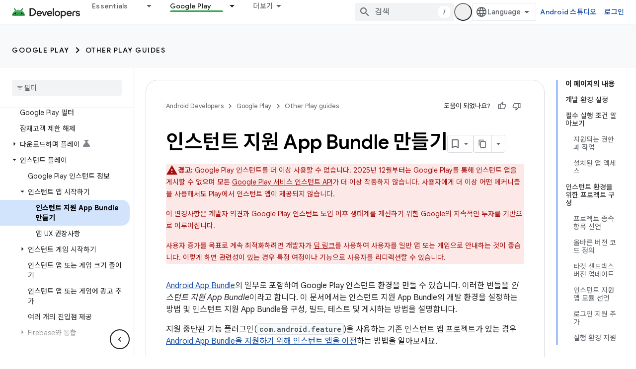

--- FILE ---
content_type: text/html; charset=utf-8
request_url: https://android-dot-devsite-v2-prod.appspot.com/topic/google-play-instant/getting-started/instant-enabled-app-bundle?hl=ko
body_size: 42152
content:









<!doctype html>
<html 
      lang="ko-x-mtfrom-en"
      dir="ltr">
  <head>
    <meta name="google-signin-client-id" content="721724668570-nbkv1cfusk7kk4eni4pjvepaus73b13t.apps.googleusercontent.com"><meta name="google-signin-scope"
          content="profile email https://www.googleapis.com/auth/developerprofiles https://www.googleapis.com/auth/developerprofiles.award https://www.googleapis.com/auth/devprofiles.full_control.firstparty"><meta property="og:site_name" content="Android Developers">
    <meta property="og:type" content="website"><meta name="robots" content="noindex"><meta name="theme-color" content="#34a853"><meta charset="utf-8">
    <meta content="IE=Edge" http-equiv="X-UA-Compatible">
    <meta name="viewport" content="width=device-width, initial-scale=1">
    

    <link rel="manifest" href="/_pwa/android/manifest.json"
          crossorigin="use-credentials">
    <link rel="preconnect" href="//www.gstatic.com" crossorigin>
    <link rel="preconnect" href="//fonts.gstatic.com" crossorigin>
    <link rel="preconnect" href="//fonts.googleapis.com" crossorigin>
    <link rel="preconnect" href="//apis.google.com" crossorigin>
    <link rel="preconnect" href="//www.google-analytics.com" crossorigin><link rel="stylesheet" href="//fonts.googleapis.com/css?family=Google+Sans:400,500,600,700|Google+Sans+Text:400,400italic,500,500italic,600,600italic,700,700italic|Roboto+Mono:400,500,700&display=swap">
      <link rel="stylesheet"
            href="//fonts.googleapis.com/css2?family=Material+Icons&family=Material+Symbols+Outlined&display=block"><link rel="stylesheet" href="//fonts.googleapis.com/earlyaccess/notosanskr.css"><link rel="stylesheet" href="https://www.gstatic.com/devrel-devsite/prod/v6dcfc5a6ab74baade852b535c8a876ff20ade102b870fd5f49da5da2dbf570bd/android/css/app.css">
      
        <link rel="stylesheet" href="https://www.gstatic.com/devrel-devsite/prod/v6dcfc5a6ab74baade852b535c8a876ff20ade102b870fd5f49da5da2dbf570bd/android/css/dark-theme.css" disabled>
      <link rel="shortcut icon" href="https://www.gstatic.com/devrel-devsite/prod/v6dcfc5a6ab74baade852b535c8a876ff20ade102b870fd5f49da5da2dbf570bd/android/images/favicon.svg">
    <link rel="apple-touch-icon" href="https://www.gstatic.com/devrel-devsite/prod/v6dcfc5a6ab74baade852b535c8a876ff20ade102b870fd5f49da5da2dbf570bd/android/images/touchicon-180.png"><link rel="canonical" href="https://developer.android.com/topic/google-play-instant/getting-started/instant-enabled-app-bundle?hl=ko">
      <link rel="dns-prefetch" href="//android-dot-devsite-v2-prod.appspot.com"><link rel="search" type="application/opensearchdescription+xml"
            title="Android Developers" href="https://android-dot-devsite-v2-prod.appspot.com/s/opensearch.xml?hl=ko">
      <link rel="alternate" hreflang="en"
          href="https://developer.android.com/topic/google-play-instant/getting-started/instant-enabled-app-bundle" /><link rel="alternate" hreflang="x-default" href="https://developer.android.com/topic/google-play-instant/getting-started/instant-enabled-app-bundle" /><link rel="alternate" hreflang="ar"
          href="https://developer.android.com/topic/google-play-instant/getting-started/instant-enabled-app-bundle?hl=ar" /><link rel="alternate" hreflang="bn"
          href="https://developer.android.com/topic/google-play-instant/getting-started/instant-enabled-app-bundle?hl=bn" /><link rel="alternate" hreflang="zh-Hans"
          href="https://developer.android.com/topic/google-play-instant/getting-started/instant-enabled-app-bundle?hl=zh-cn" /><link rel="alternate" hreflang="zh-Hant"
          href="https://developer.android.com/topic/google-play-instant/getting-started/instant-enabled-app-bundle?hl=zh-tw" /><link rel="alternate" hreflang="fa"
          href="https://developer.android.com/topic/google-play-instant/getting-started/instant-enabled-app-bundle?hl=fa" /><link rel="alternate" hreflang="fr"
          href="https://developer.android.com/topic/google-play-instant/getting-started/instant-enabled-app-bundle?hl=fr" /><link rel="alternate" hreflang="de"
          href="https://developer.android.com/topic/google-play-instant/getting-started/instant-enabled-app-bundle?hl=de" /><link rel="alternate" hreflang="he"
          href="https://developer.android.com/topic/google-play-instant/getting-started/instant-enabled-app-bundle?hl=he" /><link rel="alternate" hreflang="hi"
          href="https://developer.android.com/topic/google-play-instant/getting-started/instant-enabled-app-bundle?hl=hi" /><link rel="alternate" hreflang="id"
          href="https://developer.android.com/topic/google-play-instant/getting-started/instant-enabled-app-bundle?hl=id" /><link rel="alternate" hreflang="it"
          href="https://developer.android.com/topic/google-play-instant/getting-started/instant-enabled-app-bundle?hl=it" /><link rel="alternate" hreflang="ja"
          href="https://developer.android.com/topic/google-play-instant/getting-started/instant-enabled-app-bundle?hl=ja" /><link rel="alternate" hreflang="ko"
          href="https://developer.android.com/topic/google-play-instant/getting-started/instant-enabled-app-bundle?hl=ko" /><link rel="alternate" hreflang="pl"
          href="https://developer.android.com/topic/google-play-instant/getting-started/instant-enabled-app-bundle?hl=pl" /><link rel="alternate" hreflang="pt-BR"
          href="https://developer.android.com/topic/google-play-instant/getting-started/instant-enabled-app-bundle?hl=pt-br" /><link rel="alternate" hreflang="ru"
          href="https://developer.android.com/topic/google-play-instant/getting-started/instant-enabled-app-bundle?hl=ru" /><link rel="alternate" hreflang="es-419"
          href="https://developer.android.com/topic/google-play-instant/getting-started/instant-enabled-app-bundle?hl=es-419" /><link rel="alternate" hreflang="th"
          href="https://developer.android.com/topic/google-play-instant/getting-started/instant-enabled-app-bundle?hl=th" /><link rel="alternate" hreflang="tr"
          href="https://developer.android.com/topic/google-play-instant/getting-started/instant-enabled-app-bundle?hl=tr" /><link rel="alternate" hreflang="vi"
          href="https://developer.android.com/topic/google-play-instant/getting-started/instant-enabled-app-bundle?hl=vi" /><title>인스턴트 지원 App Bundle 만들기 &nbsp;|&nbsp; Other Play guides &nbsp;|&nbsp; Android Developers</title>

<meta property="og:title" content="인스턴트 지원 App Bundle 만들기 &nbsp;|&nbsp; Other Play guides &nbsp;|&nbsp; Android Developers"><meta property="og:url" content="https://developer.android.com/topic/google-play-instant/getting-started/instant-enabled-app-bundle?hl=ko"><meta property="og:image" content="https://developer.android.com/static/images/social/android-developers.png?hl=ko">
  <meta property="og:image:width" content="1200">
  <meta property="og:image:height" content="675"><meta property="og:locale" content="ko"><meta name="twitter:card" content="summary_large_image"><script type="application/ld+json">
  {
    "@context": "https://schema.org",
    "@type": "Article",
    
    "headline": "인스턴트 지원 App Bundle 만들기"
  }
</script><script type="application/ld+json">
  {
    "@context": "https://schema.org",
    "@type": "BreadcrumbList",
    "itemListElement": [{
      "@type": "ListItem",
      "position": 1,
      "name": "Google Play",
      "item": "https://developer.android.com/distribute"
    },{
      "@type": "ListItem",
      "position": 2,
      "name": "Other Play guides",
      "item": "https://developer.android.com/guide/app-bundle"
    },{
      "@type": "ListItem",
      "position": 3,
      "name": "인스턴트 지원 App Bundle 만들기",
      "item": "https://developer.android.com/topic/google-play-instant/getting-started/instant-enabled-app-bundle"
    }]
  }
  </script><link rel="alternate machine-translated-from" hreflang="en"
        href="https://android-dot-devsite-v2-prod.appspot.com/topic/google-play-instant/getting-started/instant-enabled-app-bundle?hl=en">
  

  

  

  


    
      <link rel="stylesheet" href="/extras.css"></head>
  <body class="color-scheme--light"
        template="page"
        theme="android-theme"
        type="article"
        
        appearance
        
        layout="docs"
        
        
        
        
        
        display-toc
        pending>
  
    <devsite-progress type="indeterminate" id="app-progress"></devsite-progress>
  
  
    <a href="#main-content" class="skip-link button">
      
      기본 콘텐츠로 건너뛰기
    </a>
    <section class="devsite-wrapper">
      <devsite-cookie-notification-bar></devsite-cookie-notification-bar><devsite-header role="banner">
  
    





















<div class="devsite-header--inner" data-nosnippet>
  <div class="devsite-top-logo-row-wrapper-wrapper">
    <div class="devsite-top-logo-row-wrapper">
      <div class="devsite-top-logo-row">
        <button type="button" id="devsite-hamburger-menu"
          class="devsite-header-icon-button button-flat material-icons gc-analytics-event"
          data-category="Site-Wide Custom Events"
          data-label="Navigation menu button"
          visually-hidden
          aria-label="메뉴 열기">
        </button>
        
<div class="devsite-product-name-wrapper">

  <a href="/" class="devsite-site-logo-link gc-analytics-event"
   data-category="Site-Wide Custom Events" data-label="Site logo" track-type="globalNav"
   track-name="androidDevelopers" track-metadata-position="nav"
   track-metadata-eventDetail="nav">
  
  <picture>
    
    <source srcset="https://www.gstatic.com/devrel-devsite/prod/v6dcfc5a6ab74baade852b535c8a876ff20ade102b870fd5f49da5da2dbf570bd/android/images/lockup-dark-theme.png"
            media="(prefers-color-scheme: dark)"
            class="devsite-dark-theme">
    
    <img src="https://www.gstatic.com/devrel-devsite/prod/v6dcfc5a6ab74baade852b535c8a876ff20ade102b870fd5f49da5da2dbf570bd/android/images/lockup.png" class="devsite-site-logo" alt="Android Developers">
  </picture>
  
</a>



  
  
  <span class="devsite-product-name">
    <ul class="devsite-breadcrumb-list"
  >
  
  <li class="devsite-breadcrumb-item
             ">
    
    
    
      
      
    
  </li>
  
</ul>
  </span>

</div>
        <div class="devsite-top-logo-row-middle">
          <div class="devsite-header-upper-tabs">
            
              
              
  <devsite-tabs class="upper-tabs">

    <nav class="devsite-tabs-wrapper" aria-label="상단 탭">
      
        
          <tab class="devsite-dropdown
    devsite-dropdown-full
    
    
    ">
  
    <a href="https://android-dot-devsite-v2-prod.appspot.com/get-started?hl=ko"
    class="devsite-tabs-content gc-analytics-event android-dropdown-tab"
      track-metadata-eventdetail="https://android-dot-devsite-v2-prod.appspot.com/get-started?hl=ko"
    
       track-type="nav"
       track-metadata-position="nav - essentials"
       track-metadata-module="primary nav"
       
       
         
           data-category="Site-Wide Custom Events"
         
           data-label="Tab: Essentials"
         
           track-name="essentials"
         
       >
    Essentials
  
    </a>
    
      <button
         aria-haspopup="menu"
         aria-expanded="false"
         aria-label="드롭다운 메뉴: Essentials"
         track-type="nav"
         track-metadata-eventdetail="https://android-dot-devsite-v2-prod.appspot.com/get-started?hl=ko"
         track-metadata-position="nav - essentials"
         track-metadata-module="primary nav"
         
          
            data-category="Site-Wide Custom Events"
          
            data-label="Tab: Essentials"
          
            track-name="essentials"
          
        
         class="devsite-tabs-dropdown-toggle devsite-icon devsite-icon-arrow-drop-down"></button>
    
  
  <div class="devsite-tabs-dropdown" role="menu" aria-label="submenu" hidden>
    
    <div class="devsite-tabs-dropdown-content">
      
        <div class="devsite-tabs-dropdown-column
                    android-dropdown android-dropdown-primary android-dropdown-ai">
          
            <ul class="devsite-tabs-dropdown-section
                       ">
              
                <li class="devsite-nav-title" role="heading" tooltip>AI 환경 빌드</li>
              
              
                <li class="devsite-nav-description">Gemini API 등을 사용해 AI 기반 Android 앱을 빌드하세요.
</li>
              
              
                <li class="devsite-nav-item">
                  <a href="https://android-dot-devsite-v2-prod.appspot.com/ai?hl=ko"
                    
                     track-type="nav"
                     track-metadata-eventdetail="https://android-dot-devsite-v2-prod.appspot.com/ai?hl=ko"
                     track-metadata-position="nav - essentials"
                     track-metadata-module="tertiary nav"
                     
                       track-metadata-module_headline="ai 환경 빌드"
                     
                     tooltip
                  
                    
                     class="button button-primary"
                    
                  >
                    
                    <div class="devsite-nav-item-title">
                      시작하기
                    </div>
                    
                  </a>
                </li>
              
            </ul>
          
        </div>
      
        <div class="devsite-tabs-dropdown-column
                    android-dropdown">
          
            <ul class="devsite-tabs-dropdown-section
                       android-dropdown-section-icon android-dropdown-section-icon-launch">
              
                <li class="devsite-nav-title" role="heading" tooltip>시작하기</li>
              
              
                <li class="devsite-nav-description">첫 번째 앱을 만들어 시작해 보세요. 교육 과정을 자세히 살펴보거나 직접 앱 개발을 탐색해 보세요.
</li>
              
              
                <li class="devsite-nav-item">
                  <a href="https://android-dot-devsite-v2-prod.appspot.com/get-started/overview?hl=ko"
                    
                     track-type="nav"
                     track-metadata-eventdetail="https://android-dot-devsite-v2-prod.appspot.com/get-started/overview?hl=ko"
                     track-metadata-position="nav - essentials"
                     track-metadata-module="tertiary nav"
                     
                       track-metadata-module_headline="시작하기"
                     
                     tooltip
                  >
                    
                    <div class="devsite-nav-item-title">
                      Hello World
                    </div>
                    
                  </a>
                </li>
              
                <li class="devsite-nav-item">
                  <a href="https://android-dot-devsite-v2-prod.appspot.com/courses?hl=ko"
                    
                     track-type="nav"
                     track-metadata-eventdetail="https://android-dot-devsite-v2-prod.appspot.com/courses?hl=ko"
                     track-metadata-position="nav - essentials"
                     track-metadata-module="tertiary nav"
                     
                       track-metadata-module_headline="시작하기"
                     
                     tooltip
                  >
                    
                    <div class="devsite-nav-item-title">
                      교육 과정
                    </div>
                    
                  </a>
                </li>
              
                <li class="devsite-nav-item">
                  <a href="https://android-dot-devsite-v2-prod.appspot.com/get-started/codelabs?hl=ko"
                    
                     track-type="nav"
                     track-metadata-eventdetail="https://android-dot-devsite-v2-prod.appspot.com/get-started/codelabs?hl=ko"
                     track-metadata-position="nav - essentials"
                     track-metadata-module="tertiary nav"
                     
                       track-metadata-module_headline="시작하기"
                     
                     tooltip
                  >
                    
                    <div class="devsite-nav-item-title">
                      튜토리얼
                    </div>
                    
                  </a>
                </li>
              
                <li class="devsite-nav-item">
                  <a href="https://android-dot-devsite-v2-prod.appspot.com/develop/ui/compose/adopt?hl=ko"
                    
                     track-type="nav"
                     track-metadata-eventdetail="https://android-dot-devsite-v2-prod.appspot.com/develop/ui/compose/adopt?hl=ko"
                     track-metadata-position="nav - essentials"
                     track-metadata-module="tertiary nav"
                     
                       track-metadata-module_headline="시작하기"
                     
                     tooltip
                  >
                    
                    <div class="devsite-nav-item-title">
                      팀을 위한 Compose
                    </div>
                    
                  </a>
                </li>
              
                <li class="devsite-nav-item">
                  <a href="https://android-dot-devsite-v2-prod.appspot.com/kotlin?hl=ko"
                    
                     track-type="nav"
                     track-metadata-eventdetail="https://android-dot-devsite-v2-prod.appspot.com/kotlin?hl=ko"
                     track-metadata-position="nav - essentials"
                     track-metadata-module="tertiary nav"
                     
                       track-metadata-module_headline="시작하기"
                     
                     tooltip
                  >
                    
                    <div class="devsite-nav-item-title">
                      Android용 Kotlin
                    </div>
                    
                  </a>
                </li>
              
                <li class="devsite-nav-item">
                  <a href="https://play.google.com/console/about/guides/play-commerce/?hl=ko"
                    
                     track-type="nav"
                     track-metadata-eventdetail="https://play.google.com/console/about/guides/play-commerce/?hl=ko"
                     track-metadata-position="nav - essentials"
                     track-metadata-module="tertiary nav"
                     
                       track-metadata-module_headline="시작하기"
                     
                     tooltip
                  >
                    
                    <div class="devsite-nav-item-title">
                      Play를 통한 수익 창출 ↗️
                    </div>
                    
                  </a>
                </li>
              
                <li class="devsite-nav-item">
                  <a href="https://android-dot-devsite-v2-prod.appspot.com/developer-verification?hl=ko"
                    
                     track-type="nav"
                     track-metadata-eventdetail="https://android-dot-devsite-v2-prod.appspot.com/developer-verification?hl=ko"
                     track-metadata-position="nav - essentials"
                     track-metadata-module="tertiary nav"
                     
                       track-metadata-module_headline="시작하기"
                     
                     tooltip
                  >
                    
                    <div class="devsite-nav-item-title">
                      Android 개발자 인증
                    </div>
                    
                  </a>
                </li>
              
            </ul>
          
        </div>
      
        <div class="devsite-tabs-dropdown-column
                    android-dropdown">
          
            <ul class="devsite-tabs-dropdown-section
                       android-dropdown-section-icon android-dropdown-section-icon-multiple-screens">
              
                <li class="devsite-nav-title" role="heading" tooltip>기기별 확장</li>
              
              
                <li class="devsite-nav-description">휴대전화에서 태블릿, 시계, 헤드셋 등에 이르기까지 원활한 환경을 사용자에게 제공하는 앱을 빌드하세요.
</li>
              
              
                <li class="devsite-nav-item">
                  <a href="https://android-dot-devsite-v2-prod.appspot.com/adaptive-apps?hl=ko"
                    
                     track-type="nav"
                     track-metadata-eventdetail="https://android-dot-devsite-v2-prod.appspot.com/adaptive-apps?hl=ko"
                     track-metadata-position="nav - essentials"
                     track-metadata-module="tertiary nav"
                     
                       track-metadata-module_headline="기기별 확장"
                     
                     tooltip
                  >
                    
                    <div class="devsite-nav-item-title">
                      적응형 앱
                    </div>
                    
                  </a>
                </li>
              
                <li class="devsite-nav-item">
                  <a href="https://android-dot-devsite-v2-prod.appspot.com/xr?hl=ko"
                    
                     track-type="nav"
                     track-metadata-eventdetail="https://android-dot-devsite-v2-prod.appspot.com/xr?hl=ko"
                     track-metadata-position="nav - essentials"
                     track-metadata-module="tertiary nav"
                     
                       track-metadata-module_headline="기기별 확장"
                     
                     tooltip
                  >
                    
                    <div class="devsite-nav-item-title">
                      Android XR
                    </div>
                    
                  </a>
                </li>
              
                <li class="devsite-nav-item">
                  <a href="https://android-dot-devsite-v2-prod.appspot.com/wear?hl=ko"
                    
                     track-type="nav"
                     track-metadata-eventdetail="https://android-dot-devsite-v2-prod.appspot.com/wear?hl=ko"
                     track-metadata-position="nav - essentials"
                     track-metadata-module="tertiary nav"
                     
                       track-metadata-module_headline="기기별 확장"
                     
                     tooltip
                  >
                    
                    <div class="devsite-nav-item-title">
                      Wear OS
                    </div>
                    
                  </a>
                </li>
              
                <li class="devsite-nav-item">
                  <a href="https://android-dot-devsite-v2-prod.appspot.com/cars?hl=ko"
                    
                     track-type="nav"
                     track-metadata-eventdetail="https://android-dot-devsite-v2-prod.appspot.com/cars?hl=ko"
                     track-metadata-position="nav - essentials"
                     track-metadata-module="tertiary nav"
                     
                       track-metadata-module_headline="기기별 확장"
                     
                     tooltip
                  >
                    
                    <div class="devsite-nav-item-title">
                      자동차용 Android
                    </div>
                    
                  </a>
                </li>
              
                <li class="devsite-nav-item">
                  <a href="https://android-dot-devsite-v2-prod.appspot.com/tv?hl=ko"
                    
                     track-type="nav"
                     track-metadata-eventdetail="https://android-dot-devsite-v2-prod.appspot.com/tv?hl=ko"
                     track-metadata-position="nav - essentials"
                     track-metadata-module="tertiary nav"
                     
                       track-metadata-module_headline="기기별 확장"
                     
                     tooltip
                  >
                    
                    <div class="devsite-nav-item-title">
                      Android TV
                    </div>
                    
                  </a>
                </li>
              
                <li class="devsite-nav-item">
                  <a href="https://android-dot-devsite-v2-prod.appspot.com/chrome-os?hl=ko"
                    
                     track-type="nav"
                     track-metadata-eventdetail="https://android-dot-devsite-v2-prod.appspot.com/chrome-os?hl=ko"
                     track-metadata-position="nav - essentials"
                     track-metadata-module="tertiary nav"
                     
                       track-metadata-module_headline="기기별 확장"
                     
                     tooltip
                  >
                    
                    <div class="devsite-nav-item-title">
                      ChromeOS
                    </div>
                    
                  </a>
                </li>
              
            </ul>
          
        </div>
      
        <div class="devsite-tabs-dropdown-column
                    android-dropdown">
          
            <ul class="devsite-tabs-dropdown-section
                       android-dropdown-section-icon android-dropdown-section-icon-platform">
              
                <li class="devsite-nav-title" role="heading" tooltip>카테고리별로 빌드</li>
              
              
                <li class="devsite-nav-description">Google의 규정적이고 독보적인 지침에 따라 사용 사례에 맞게 빌드하는 방법을 알아보세요.
</li>
              
              
                <li class="devsite-nav-item">
                  <a href="https://android-dot-devsite-v2-prod.appspot.com/games?hl=ko"
                    
                     track-type="nav"
                     track-metadata-eventdetail="https://android-dot-devsite-v2-prod.appspot.com/games?hl=ko"
                     track-metadata-position="nav - essentials"
                     track-metadata-module="tertiary nav"
                     
                       track-metadata-module_headline="카테고리별로 빌드"
                     
                     tooltip
                  >
                    
                    <div class="devsite-nav-item-title">
                      게임
                    </div>
                    
                  </a>
                </li>
              
                <li class="devsite-nav-item">
                  <a href="https://android-dot-devsite-v2-prod.appspot.com/media?hl=ko"
                    
                     track-type="nav"
                     track-metadata-eventdetail="https://android-dot-devsite-v2-prod.appspot.com/media?hl=ko"
                     track-metadata-position="nav - essentials"
                     track-metadata-module="tertiary nav"
                     
                       track-metadata-module_headline="카테고리별로 빌드"
                     
                     tooltip
                  >
                    
                    <div class="devsite-nav-item-title">
                      카메라 및 미디어
                    </div>
                    
                  </a>
                </li>
              
                <li class="devsite-nav-item">
                  <a href="https://android-dot-devsite-v2-prod.appspot.com/social-and-messaging?hl=ko"
                    
                     track-type="nav"
                     track-metadata-eventdetail="https://android-dot-devsite-v2-prod.appspot.com/social-and-messaging?hl=ko"
                     track-metadata-position="nav - essentials"
                     track-metadata-module="tertiary nav"
                     
                       track-metadata-module_headline="카테고리별로 빌드"
                     
                     tooltip
                  >
                    
                    <div class="devsite-nav-item-title">
                      소셜 및 메시지
                    </div>
                    
                  </a>
                </li>
              
                <li class="devsite-nav-item">
                  <a href="https://android-dot-devsite-v2-prod.appspot.com/health-and-fitness?hl=ko"
                    
                     track-type="nav"
                     track-metadata-eventdetail="https://android-dot-devsite-v2-prod.appspot.com/health-and-fitness?hl=ko"
                     track-metadata-position="nav - essentials"
                     track-metadata-module="tertiary nav"
                     
                       track-metadata-module_headline="카테고리별로 빌드"
                     
                     tooltip
                  >
                    
                    <div class="devsite-nav-item-title">
                      건강 및 운동
                    </div>
                    
                  </a>
                </li>
              
                <li class="devsite-nav-item">
                  <a href="https://android-dot-devsite-v2-prod.appspot.com/productivity?hl=ko"
                    
                     track-type="nav"
                     track-metadata-eventdetail="https://android-dot-devsite-v2-prod.appspot.com/productivity?hl=ko"
                     track-metadata-position="nav - essentials"
                     track-metadata-module="tertiary nav"
                     
                       track-metadata-module_headline="카테고리별로 빌드"
                     
                     tooltip
                  >
                    
                    <div class="devsite-nav-item-title">
                      생산성
                    </div>
                    
                  </a>
                </li>
              
                <li class="devsite-nav-item">
                  <a href="https://android-dot-devsite-v2-prod.appspot.com/work/overview?hl=ko"
                    
                     track-type="nav"
                     track-metadata-eventdetail="https://android-dot-devsite-v2-prod.appspot.com/work/overview?hl=ko"
                     track-metadata-position="nav - essentials"
                     track-metadata-module="tertiary nav"
                     
                       track-metadata-module_headline="카테고리별로 빌드"
                     
                     tooltip
                  >
                    
                    <div class="devsite-nav-item-title">
                      기업용 앱
                    </div>
                    
                  </a>
                </li>
              
            </ul>
          
        </div>
      
        <div class="devsite-tabs-dropdown-column
                    android-dropdown">
          
            <ul class="devsite-tabs-dropdown-section
                       android-dropdown-section-icon android-dropdown-section-icon-stars">
              
                <li class="devsite-nav-title" role="heading" tooltip>최신 뉴스 확인</li>
              
              
                <li class="devsite-nav-description">일 년 내내 최신 버전을 체험하고, 미리보기 프로그램에 참여하고, 의견을 보내주세요.
</li>
              
              
                <li class="devsite-nav-item">
                  <a href="https://android-dot-devsite-v2-prod.appspot.com/latest-updates?hl=ko"
                    
                     track-type="nav"
                     track-metadata-eventdetail="https://android-dot-devsite-v2-prod.appspot.com/latest-updates?hl=ko"
                     track-metadata-position="nav - essentials"
                     track-metadata-module="tertiary nav"
                     
                       track-metadata-module_headline="최신 뉴스 확인"
                     
                     tooltip
                  >
                    
                    <div class="devsite-nav-item-title">
                      최신 업데이트
                    </div>
                    
                  </a>
                </li>
              
                <li class="devsite-nav-item">
                  <a href="https://android-dot-devsite-v2-prod.appspot.com/latest-updates/experimental?hl=ko"
                    
                     track-type="nav"
                     track-metadata-eventdetail="https://android-dot-devsite-v2-prod.appspot.com/latest-updates/experimental?hl=ko"
                     track-metadata-position="nav - essentials"
                     track-metadata-module="tertiary nav"
                     
                       track-metadata-module_headline="최신 뉴스 확인"
                     
                     tooltip
                  >
                    
                    <div class="devsite-nav-item-title">
                      실험 버전 업데이트
                    </div>
                    
                  </a>
                </li>
              
                <li class="devsite-nav-item">
                  <a href="https://android-dot-devsite-v2-prod.appspot.com/studio/preview?hl=ko"
                    
                     track-type="nav"
                     track-metadata-eventdetail="https://android-dot-devsite-v2-prod.appspot.com/studio/preview?hl=ko"
                     track-metadata-position="nav - essentials"
                     track-metadata-module="tertiary nav"
                     
                       track-metadata-module_headline="최신 뉴스 확인"
                     
                     tooltip
                  >
                    
                    <div class="devsite-nav-item-title">
                      Android 스튜디오 미리보기
                    </div>
                    
                  </a>
                </li>
              
                <li class="devsite-nav-item">
                  <a href="https://android-dot-devsite-v2-prod.appspot.com/jetpack/androidx/versions?hl=ko"
                    
                     track-type="nav"
                     track-metadata-eventdetail="https://android-dot-devsite-v2-prod.appspot.com/jetpack/androidx/versions?hl=ko"
                     track-metadata-position="nav - essentials"
                     track-metadata-module="tertiary nav"
                     
                       track-metadata-module_headline="최신 뉴스 확인"
                     
                     tooltip
                  >
                    
                    <div class="devsite-nav-item-title">
                      Jetpack 및 Compose 라이브러리
                    </div>
                    
                  </a>
                </li>
              
                <li class="devsite-nav-item">
                  <a href="https://android-dot-devsite-v2-prod.appspot.com/training/wearables/versions/latest?hl=ko"
                    
                     track-type="nav"
                     track-metadata-eventdetail="https://android-dot-devsite-v2-prod.appspot.com/training/wearables/versions/latest?hl=ko"
                     track-metadata-position="nav - essentials"
                     track-metadata-module="tertiary nav"
                     
                       track-metadata-module_headline="최신 뉴스 확인"
                     
                     tooltip
                  >
                    
                    <div class="devsite-nav-item-title">
                      Wear OS 출시
                    </div>
                    
                  </a>
                </li>
              
                <li class="devsite-nav-item">
                  <a href="https://android-dot-devsite-v2-prod.appspot.com/design-for-safety/privacy-sandbox?hl=ko"
                    
                     track-type="nav"
                     track-metadata-eventdetail="https://android-dot-devsite-v2-prod.appspot.com/design-for-safety/privacy-sandbox?hl=ko"
                     track-metadata-position="nav - essentials"
                     track-metadata-module="tertiary nav"
                     
                       track-metadata-module_headline="최신 뉴스 확인"
                     
                     tooltip
                  >
                    
                    <div class="devsite-nav-item-title">
                      개인 정보 보호 샌드박스 ↗️
                    </div>
                    
                  </a>
                </li>
              
            </ul>
          
        </div>
      
    </div>
  </div>
</tab>
        
      
        
          <tab class="devsite-dropdown
    devsite-dropdown-full
    
    
    ">
  
    <a href="https://android-dot-devsite-v2-prod.appspot.com/design?hl=ko"
    class="devsite-tabs-content gc-analytics-event android-dropdown-tab"
      track-metadata-eventdetail="https://android-dot-devsite-v2-prod.appspot.com/design?hl=ko"
    
       track-type="nav"
       track-metadata-position="nav - 디자인 및 계획"
       track-metadata-module="primary nav"
       
       
         
           data-category="Site-Wide Custom Events"
         
           data-label="Tab: 디자인 및 계획"
         
           track-name="디자인 및 계획"
         
       >
    디자인 및 계획
  
    </a>
    
      <button
         aria-haspopup="menu"
         aria-expanded="false"
         aria-label="드롭다운 메뉴: 디자인 및 계획"
         track-type="nav"
         track-metadata-eventdetail="https://android-dot-devsite-v2-prod.appspot.com/design?hl=ko"
         track-metadata-position="nav - 디자인 및 계획"
         track-metadata-module="primary nav"
         
          
            data-category="Site-Wide Custom Events"
          
            data-label="Tab: 디자인 및 계획"
          
            track-name="디자인 및 계획"
          
        
         class="devsite-tabs-dropdown-toggle devsite-icon devsite-icon-arrow-drop-down"></button>
    
  
  <div class="devsite-tabs-dropdown" role="menu" aria-label="submenu" hidden>
    
    <div class="devsite-tabs-dropdown-content">
      
        <div class="devsite-tabs-dropdown-column
                    android-dropdown android-dropdown-primary android-dropdown-mad">
          
            <ul class="devsite-tabs-dropdown-section
                       ">
              
                <li class="devsite-nav-title" role="heading" tooltip>최고의 환경</li>
              
              
                <li class="devsite-nav-description">최고의 사용자를 위한 최적의 환경을 구축하세요.
</li>
              
              
                <li class="devsite-nav-item">
                  <a href="https://android-dot-devsite-v2-prod.appspot.com/quality/excellent?hl=ko"
                    
                     track-type="nav"
                     track-metadata-eventdetail="https://android-dot-devsite-v2-prod.appspot.com/quality/excellent?hl=ko"
                     track-metadata-position="nav - 디자인 및 계획"
                     track-metadata-module="tertiary nav"
                     
                       track-metadata-module_headline="최고의 환경"
                     
                     tooltip
                  
                    
                     class="button button-primary"
                    
                  >
                    
                    <div class="devsite-nav-item-title">
                      자세히 알아보기
                    </div>
                    
                  </a>
                </li>
              
            </ul>
          
        </div>
      
        <div class="devsite-tabs-dropdown-column
                    android-dropdown">
          
            <ul class="devsite-tabs-dropdown-section
                       android-dropdown-section-icon android-dropdown-section-icon-layout">
              
                <li class="devsite-nav-title" role="heading" tooltip>UI 디자인</li>
              
              
                <li class="devsite-nav-description">Android 권장사항을 사용하여 멋진 사용자 인터페이스를 디자인하세요.</li>
              
              
                <li class="devsite-nav-item">
                  <a href="https://android-dot-devsite-v2-prod.appspot.com/design/ui?hl=ko"
                    
                     track-type="nav"
                     track-metadata-eventdetail="https://android-dot-devsite-v2-prod.appspot.com/design/ui?hl=ko"
                     track-metadata-position="nav - 디자인 및 계획"
                     track-metadata-module="tertiary nav"
                     
                       track-metadata-module_headline="ui 디자인"
                     
                     tooltip
                  >
                    
                    <div class="devsite-nav-item-title">
                      Android용 디자인
                    </div>
                    
                  </a>
                </li>
              
                <li class="devsite-nav-item">
                  <a href="https://android-dot-devsite-v2-prod.appspot.com/design/ui/mobile?hl=ko"
                    
                     track-type="nav"
                     track-metadata-eventdetail="https://android-dot-devsite-v2-prod.appspot.com/design/ui/mobile?hl=ko"
                     track-metadata-position="nav - 디자인 및 계획"
                     track-metadata-module="tertiary nav"
                     
                       track-metadata-module_headline="ui 디자인"
                     
                     tooltip
                  >
                    
                    <div class="devsite-nav-item-title">
                      모바일
                    </div>
                    
                  </a>
                </li>
              
                <li class="devsite-nav-item">
                  <a href="https://android-dot-devsite-v2-prod.appspot.com/design/ui/large-screens?hl=ko"
                    
                     track-type="nav"
                     track-metadata-eventdetail="https://android-dot-devsite-v2-prod.appspot.com/design/ui/large-screens?hl=ko"
                     track-metadata-position="nav - 디자인 및 계획"
                     track-metadata-module="tertiary nav"
                     
                       track-metadata-module_headline="ui 디자인"
                     
                     tooltip
                  >
                    
                    <div class="devsite-nav-item-title">
                      적응형 UI
                    </div>
                    
                  </a>
                </li>
              
                <li class="devsite-nav-item">
                  <a href="https://android-dot-devsite-v2-prod.appspot.com/design/ui/xr?hl=ko"
                    
                     track-type="nav"
                     track-metadata-eventdetail="https://android-dot-devsite-v2-prod.appspot.com/design/ui/xr?hl=ko"
                     track-metadata-position="nav - 디자인 및 계획"
                     track-metadata-module="tertiary nav"
                     
                       track-metadata-module_headline="ui 디자인"
                     
                     tooltip
                  >
                    
                    <div class="devsite-nav-item-title">
                      XR 헤드셋 및 XR 안경
                    </div>
                    
                  </a>
                </li>
              
                <li class="devsite-nav-item">
                  <a href="https://android-dot-devsite-v2-prod.appspot.com/design/ui/ai-glasses?hl=ko"
                    
                     track-type="nav"
                     track-metadata-eventdetail="https://android-dot-devsite-v2-prod.appspot.com/design/ui/ai-glasses?hl=ko"
                     track-metadata-position="nav - 디자인 및 계획"
                     track-metadata-module="tertiary nav"
                     
                       track-metadata-module_headline="ui 디자인"
                     
                     tooltip
                  >
                    
                    <div class="devsite-nav-item-title">
                      AI 안경
                    </div>
                    
                  </a>
                </li>
              
                <li class="devsite-nav-item">
                  <a href="https://android-dot-devsite-v2-prod.appspot.com/design/ui/widget?hl=ko"
                    
                     track-type="nav"
                     track-metadata-eventdetail="https://android-dot-devsite-v2-prod.appspot.com/design/ui/widget?hl=ko"
                     track-metadata-position="nav - 디자인 및 계획"
                     track-metadata-module="tertiary nav"
                     
                       track-metadata-module_headline="ui 디자인"
                     
                     tooltip
                  >
                    
                    <div class="devsite-nav-item-title">
                      위젯
                    </div>
                    
                  </a>
                </li>
              
                <li class="devsite-nav-item">
                  <a href="https://android-dot-devsite-v2-prod.appspot.com/design/ui/wear?hl=ko"
                    
                     track-type="nav"
                     track-metadata-eventdetail="https://android-dot-devsite-v2-prod.appspot.com/design/ui/wear?hl=ko"
                     track-metadata-position="nav - 디자인 및 계획"
                     track-metadata-module="tertiary nav"
                     
                       track-metadata-module_headline="ui 디자인"
                     
                     tooltip
                  >
                    
                    <div class="devsite-nav-item-title">
                      Wear OS
                    </div>
                    
                  </a>
                </li>
              
                <li class="devsite-nav-item">
                  <a href="https://android-dot-devsite-v2-prod.appspot.com/design/ui/tv?hl=ko"
                    
                     track-type="nav"
                     track-metadata-eventdetail="https://android-dot-devsite-v2-prod.appspot.com/design/ui/tv?hl=ko"
                     track-metadata-position="nav - 디자인 및 계획"
                     track-metadata-module="tertiary nav"
                     
                       track-metadata-module_headline="ui 디자인"
                     
                     tooltip
                  >
                    
                    <div class="devsite-nav-item-title">
                      Android TV
                    </div>
                    
                  </a>
                </li>
              
                <li class="devsite-nav-item">
                  <a href="https://android-dot-devsite-v2-prod.appspot.com/design/ui/cars?hl=ko"
                    
                     track-type="nav"
                     track-metadata-eventdetail="https://android-dot-devsite-v2-prod.appspot.com/design/ui/cars?hl=ko"
                     track-metadata-position="nav - 디자인 및 계획"
                     track-metadata-module="tertiary nav"
                     
                       track-metadata-module_headline="ui 디자인"
                     
                     tooltip
                  >
                    
                    <div class="devsite-nav-item-title">
                      자동차용 Android
                    </div>
                    
                  </a>
                </li>
              
            </ul>
          
        </div>
      
        <div class="devsite-tabs-dropdown-column
                    android-dropdown">
          
            <ul class="devsite-tabs-dropdown-section
                       android-dropdown-section-icon android-dropdown-section-icon-design">
              
                <li class="devsite-nav-title" role="heading" tooltip>아키텍처</li>
              
              
                <li class="devsite-nav-description">강력하고 테스트와 유지관리가 쉬운 앱 로직과 서비스를 디자인하세요.</li>
              
              
                <li class="devsite-nav-item">
                  <a href="https://android-dot-devsite-v2-prod.appspot.com/topic/architecture/intro?hl=ko"
                    
                     track-type="nav"
                     track-metadata-eventdetail="https://android-dot-devsite-v2-prod.appspot.com/topic/architecture/intro?hl=ko"
                     track-metadata-position="nav - 디자인 및 계획"
                     track-metadata-module="tertiary nav"
                     
                       track-metadata-module_headline="아키텍처"
                     
                     tooltip
                  >
                    
                    <div class="devsite-nav-item-title">
                      소개
                    </div>
                    
                  </a>
                </li>
              
                <li class="devsite-nav-item">
                  <a href="https://android-dot-devsite-v2-prod.appspot.com/topic/libraries/view-binding?hl=ko"
                    
                     track-type="nav"
                     track-metadata-eventdetail="https://android-dot-devsite-v2-prod.appspot.com/topic/libraries/view-binding?hl=ko"
                     track-metadata-position="nav - 디자인 및 계획"
                     track-metadata-module="tertiary nav"
                     
                       track-metadata-module_headline="아키텍처"
                     
                     tooltip
                  >
                    
                    <div class="devsite-nav-item-title">
                      라이브러리
                    </div>
                    
                  </a>
                </li>
              
                <li class="devsite-nav-item">
                  <a href="https://android-dot-devsite-v2-prod.appspot.com/guide/navigation/navigation-principles?hl=ko"
                    
                     track-type="nav"
                     track-metadata-eventdetail="https://android-dot-devsite-v2-prod.appspot.com/guide/navigation/navigation-principles?hl=ko"
                     track-metadata-position="nav - 디자인 및 계획"
                     track-metadata-module="tertiary nav"
                     
                       track-metadata-module_headline="아키텍처"
                     
                     tooltip
                  >
                    
                    <div class="devsite-nav-item-title">
                      탐색
                    </div>
                    
                  </a>
                </li>
              
                <li class="devsite-nav-item">
                  <a href="https://android-dot-devsite-v2-prod.appspot.com/topic/modularization?hl=ko"
                    
                     track-type="nav"
                     track-metadata-eventdetail="https://android-dot-devsite-v2-prod.appspot.com/topic/modularization?hl=ko"
                     track-metadata-position="nav - 디자인 및 계획"
                     track-metadata-module="tertiary nav"
                     
                       track-metadata-module_headline="아키텍처"
                     
                     tooltip
                  >
                    
                    <div class="devsite-nav-item-title">
                      모듈화
                    </div>
                    
                  </a>
                </li>
              
                <li class="devsite-nav-item">
                  <a href="https://android-dot-devsite-v2-prod.appspot.com/training/testing/fundamentals?hl=ko"
                    
                     track-type="nav"
                     track-metadata-eventdetail="https://android-dot-devsite-v2-prod.appspot.com/training/testing/fundamentals?hl=ko"
                     track-metadata-position="nav - 디자인 및 계획"
                     track-metadata-module="tertiary nav"
                     
                       track-metadata-module_headline="아키텍처"
                     
                     tooltip
                  >
                    
                    <div class="devsite-nav-item-title">
                      테스트
                    </div>
                    
                  </a>
                </li>
              
                <li class="devsite-nav-item">
                  <a href="https://android-dot-devsite-v2-prod.appspot.com/kotlin/multiplatform?hl=ko"
                    
                     track-type="nav"
                     track-metadata-eventdetail="https://android-dot-devsite-v2-prod.appspot.com/kotlin/multiplatform?hl=ko"
                     track-metadata-position="nav - 디자인 및 계획"
                     track-metadata-module="tertiary nav"
                     
                       track-metadata-module_headline="아키텍처"
                     
                     tooltip
                  >
                    
                    <div class="devsite-nav-item-title">
                      Kotlin 멀티플랫폼
                    </div>
                    
                  </a>
                </li>
              
            </ul>
          
        </div>
      
        <div class="devsite-tabs-dropdown-column
                    android-dropdown">
          
            <ul class="devsite-tabs-dropdown-section
                       android-dropdown-section-icon android-dropdown-section-icon-vitals">
              
                <li class="devsite-nav-title" role="heading" tooltip>품질</li>
              
              
                <li class="devsite-nav-description">앱 품질을 계획하고 Play 스토어 가이드라인을 준수하세요.</li>
              
              
                <li class="devsite-nav-item">
                  <a href="https://android-dot-devsite-v2-prod.appspot.com/quality?hl=ko"
                    
                     track-type="nav"
                     track-metadata-eventdetail="https://android-dot-devsite-v2-prod.appspot.com/quality?hl=ko"
                     track-metadata-position="nav - 디자인 및 계획"
                     track-metadata-module="tertiary nav"
                     
                       track-metadata-module_headline="품질"
                     
                     tooltip
                  >
                    
                    <div class="devsite-nav-item-title">
                      개요
                    </div>
                    
                  </a>
                </li>
              
                <li class="devsite-nav-item">
                  <a href="https://android-dot-devsite-v2-prod.appspot.com/quality/core-value?hl=ko"
                    
                     track-type="nav"
                     track-metadata-eventdetail="https://android-dot-devsite-v2-prod.appspot.com/quality/core-value?hl=ko"
                     track-metadata-position="nav - 디자인 및 계획"
                     track-metadata-module="tertiary nav"
                     
                       track-metadata-module_headline="품질"
                     
                     tooltip
                  >
                    
                    <div class="devsite-nav-item-title">
                      핵심 가치
                    </div>
                    
                  </a>
                </li>
              
                <li class="devsite-nav-item">
                  <a href="https://android-dot-devsite-v2-prod.appspot.com/quality/user-experience?hl=ko"
                    
                     track-type="nav"
                     track-metadata-eventdetail="https://android-dot-devsite-v2-prod.appspot.com/quality/user-experience?hl=ko"
                     track-metadata-position="nav - 디자인 및 계획"
                     track-metadata-module="tertiary nav"
                     
                       track-metadata-module_headline="품질"
                     
                     tooltip
                  >
                    
                    <div class="devsite-nav-item-title">
                      사용자 환경
                    </div>
                    
                  </a>
                </li>
              
                <li class="devsite-nav-item">
                  <a href="https://android-dot-devsite-v2-prod.appspot.com/guide/topics/ui/accessibility?hl=ko"
                    
                     track-type="nav"
                     track-metadata-eventdetail="https://android-dot-devsite-v2-prod.appspot.com/guide/topics/ui/accessibility?hl=ko"
                     track-metadata-position="nav - 디자인 및 계획"
                     track-metadata-module="tertiary nav"
                     
                       track-metadata-module_headline="품질"
                     
                     tooltip
                  >
                    
                    <div class="devsite-nav-item-title">
                      접근성
                    </div>
                    
                  </a>
                </li>
              
                <li class="devsite-nav-item">
                  <a href="https://android-dot-devsite-v2-prod.appspot.com/quality/technical?hl=ko"
                    
                     track-type="nav"
                     track-metadata-eventdetail="https://android-dot-devsite-v2-prod.appspot.com/quality/technical?hl=ko"
                     track-metadata-position="nav - 디자인 및 계획"
                     track-metadata-module="tertiary nav"
                     
                       track-metadata-module_headline="품질"
                     
                     tooltip
                  >
                    
                    <div class="devsite-nav-item-title">
                      기술 품질
                    </div>
                    
                  </a>
                </li>
              
                <li class="devsite-nav-item">
                  <a href="https://android-dot-devsite-v2-prod.appspot.com/quality/excellent?hl=ko"
                    
                     track-type="nav"
                     track-metadata-eventdetail="https://android-dot-devsite-v2-prod.appspot.com/quality/excellent?hl=ko"
                     track-metadata-position="nav - 디자인 및 계획"
                     track-metadata-module="tertiary nav"
                     
                       track-metadata-module_headline="품질"
                     
                     tooltip
                  >
                    
                    <div class="devsite-nav-item-title">
                      최고의 환경
                    </div>
                    
                  </a>
                </li>
              
            </ul>
          
        </div>
      
        <div class="devsite-tabs-dropdown-column
                    android-dropdown">
          
            <ul class="devsite-tabs-dropdown-section
                       android-dropdown-section-icon android-dropdown-section-icon-security-2">
              
                <li class="devsite-nav-title" role="heading" tooltip>보안</li>
              
              
                <li class="devsite-nav-description">위협으로부터 사용자를 보호하고 안전한 Android 환경을 보장하세요.</li>
              
              
                <li class="devsite-nav-item">
                  <a href="https://android-dot-devsite-v2-prod.appspot.com/security?hl=ko"
                    
                     track-type="nav"
                     track-metadata-eventdetail="https://android-dot-devsite-v2-prod.appspot.com/security?hl=ko"
                     track-metadata-position="nav - 디자인 및 계획"
                     track-metadata-module="tertiary nav"
                     
                       track-metadata-module_headline="보안"
                     
                     tooltip
                  >
                    
                    <div class="devsite-nav-item-title">
                      개요
                    </div>
                    
                  </a>
                </li>
              
                <li class="devsite-nav-item">
                  <a href="https://android-dot-devsite-v2-prod.appspot.com/privacy?hl=ko"
                    
                     track-type="nav"
                     track-metadata-eventdetail="https://android-dot-devsite-v2-prod.appspot.com/privacy?hl=ko"
                     track-metadata-position="nav - 디자인 및 계획"
                     track-metadata-module="tertiary nav"
                     
                       track-metadata-module_headline="보안"
                     
                     tooltip
                  >
                    
                    <div class="devsite-nav-item-title">
                      개인 정보 보호
                    </div>
                    
                  </a>
                </li>
              
                <li class="devsite-nav-item">
                  <a href="https://android-dot-devsite-v2-prod.appspot.com/privacy?hl=ko#app-permissions"
                    
                     track-type="nav"
                     track-metadata-eventdetail="https://android-dot-devsite-v2-prod.appspot.com/privacy?hl=ko#app-permissions"
                     track-metadata-position="nav - 디자인 및 계획"
                     track-metadata-module="tertiary nav"
                     
                       track-metadata-module_headline="보안"
                     
                     tooltip
                  >
                    
                    <div class="devsite-nav-item-title">
                      권한
                    </div>
                    
                  </a>
                </li>
              
                <li class="devsite-nav-item">
                  <a href="https://android-dot-devsite-v2-prod.appspot.com/identity?hl=ko"
                    
                     track-type="nav"
                     track-metadata-eventdetail="https://android-dot-devsite-v2-prod.appspot.com/identity?hl=ko"
                     track-metadata-position="nav - 디자인 및 계획"
                     track-metadata-module="tertiary nav"
                     
                       track-metadata-module_headline="보안"
                     
                     tooltip
                  >
                    
                    <div class="devsite-nav-item-title">
                      ID
                    </div>
                    
                  </a>
                </li>
              
                <li class="devsite-nav-item">
                  <a href="https://android-dot-devsite-v2-prod.appspot.com/security/fraud-prevention?hl=ko"
                    
                     track-type="nav"
                     track-metadata-eventdetail="https://android-dot-devsite-v2-prod.appspot.com/security/fraud-prevention?hl=ko"
                     track-metadata-position="nav - 디자인 및 계획"
                     track-metadata-module="tertiary nav"
                     
                       track-metadata-module_headline="보안"
                     
                     tooltip
                  >
                    
                    <div class="devsite-nav-item-title">
                      사기 예방
                    </div>
                    
                  </a>
                </li>
              
            </ul>
          
        </div>
      
    </div>
  </div>
</tab>
        
      
        
          <tab class="devsite-dropdown
    devsite-dropdown-full
    
    
    ">
  
    <a href="https://android-dot-devsite-v2-prod.appspot.com/develop?hl=ko"
    class="devsite-tabs-content gc-analytics-event android-dropdown-tab"
      track-metadata-eventdetail="https://android-dot-devsite-v2-prod.appspot.com/develop?hl=ko"
    
       track-type="nav"
       track-metadata-position="nav - 개발"
       track-metadata-module="primary nav"
       
       
         
           data-category="Site-Wide Custom Events"
         
           data-label="Tab: 개발"
         
           track-name="개발"
         
       >
    개발
  
    </a>
    
      <button
         aria-haspopup="menu"
         aria-expanded="false"
         aria-label="드롭다운 메뉴: 개발"
         track-type="nav"
         track-metadata-eventdetail="https://android-dot-devsite-v2-prod.appspot.com/develop?hl=ko"
         track-metadata-position="nav - 개발"
         track-metadata-module="primary nav"
         
          
            data-category="Site-Wide Custom Events"
          
            data-label="Tab: 개발"
          
            track-name="개발"
          
        
         class="devsite-tabs-dropdown-toggle devsite-icon devsite-icon-arrow-drop-down"></button>
    
  
  <div class="devsite-tabs-dropdown" role="menu" aria-label="submenu" hidden>
    
    <div class="devsite-tabs-dropdown-content">
      
        <div class="devsite-tabs-dropdown-column
                    android-dropdown android-dropdown-primary android-dropdown-studio">
          
            <ul class="devsite-tabs-dropdown-section
                       ">
              
                <li class="devsite-nav-title" role="heading" tooltip>Android 스튜디오의 Gemini</li>
              
              
                <li class="devsite-nav-description">Android 개발을 위한 AI 개발의 동반자입니다.
</li>
              
              
                <li class="devsite-nav-item">
                  <a href="https://android-dot-devsite-v2-prod.appspot.com/gemini-in-android?hl=ko"
                    
                     track-type="nav"
                     track-metadata-eventdetail="https://android-dot-devsite-v2-prod.appspot.com/gemini-in-android?hl=ko"
                     track-metadata-position="nav - 개발"
                     track-metadata-module="tertiary nav"
                     
                       track-metadata-module_headline="android 스튜디오의 gemini"
                     
                     tooltip
                  
                    
                     class="button button-primary"
                    
                  >
                    
                    <div class="devsite-nav-item-title">
                      자세히 알아보기
                    </div>
                    
                  </a>
                </li>
              
                <li class="devsite-nav-item">
                  <a href="https://android-dot-devsite-v2-prod.appspot.com/studio?hl=ko"
                    
                     track-type="nav"
                     track-metadata-eventdetail="https://android-dot-devsite-v2-prod.appspot.com/studio?hl=ko"
                     track-metadata-position="nav - 개발"
                     track-metadata-module="tertiary nav"
                     
                       track-metadata-module_headline="android 스튜디오의 gemini"
                     
                     tooltip
                  
                    
                     class="button button-white"
                    
                  >
                    
                    <div class="devsite-nav-item-title">
                      Android 스튜디오 다운로드
                    </div>
                    
                  </a>
                </li>
              
            </ul>
          
        </div>
      
        <div class="devsite-tabs-dropdown-column
                    android-dropdown">
          
            <ul class="devsite-tabs-dropdown-section
                       android-dropdown-section-icon android-dropdown-section-icon-flag">
              
                <li class="devsite-nav-title" role="heading" tooltip>핵심 영역</li>
              
              
                <li class="devsite-nav-description">필요한 기능에 관한 샘플과 문서를 가져옵니다.</li>
              
              
                <li class="devsite-nav-item">
                  <a href="https://android-dot-devsite-v2-prod.appspot.com/samples?hl=ko"
                    
                     track-type="nav"
                     track-metadata-eventdetail="https://android-dot-devsite-v2-prod.appspot.com/samples?hl=ko"
                     track-metadata-position="nav - 개발"
                     track-metadata-module="tertiary nav"
                     
                       track-metadata-module_headline="핵심 영역"
                     
                     tooltip
                  >
                    
                    <div class="devsite-nav-item-title">
                      샘플
                    </div>
                    
                  </a>
                </li>
              
                <li class="devsite-nav-item">
                  <a href="https://android-dot-devsite-v2-prod.appspot.com/develop/ui?hl=ko"
                    
                     track-type="nav"
                     track-metadata-eventdetail="https://android-dot-devsite-v2-prod.appspot.com/develop/ui?hl=ko"
                     track-metadata-position="nav - 개발"
                     track-metadata-module="tertiary nav"
                     
                       track-metadata-module_headline="핵심 영역"
                     
                     tooltip
                  >
                    
                    <div class="devsite-nav-item-title">
                      사용자 인터페이스
                    </div>
                    
                  </a>
                </li>
              
                <li class="devsite-nav-item">
                  <a href="https://android-dot-devsite-v2-prod.appspot.com/develop/background-work?hl=ko"
                    
                     track-type="nav"
                     track-metadata-eventdetail="https://android-dot-devsite-v2-prod.appspot.com/develop/background-work?hl=ko"
                     track-metadata-position="nav - 개발"
                     track-metadata-module="tertiary nav"
                     
                       track-metadata-module_headline="핵심 영역"
                     
                     tooltip
                  >
                    
                    <div class="devsite-nav-item-title">
                      백그라운드 작업
                    </div>
                    
                  </a>
                </li>
              
                <li class="devsite-nav-item">
                  <a href="https://android-dot-devsite-v2-prod.appspot.com/guide/topics/data?hl=ko"
                    
                     track-type="nav"
                     track-metadata-eventdetail="https://android-dot-devsite-v2-prod.appspot.com/guide/topics/data?hl=ko"
                     track-metadata-position="nav - 개발"
                     track-metadata-module="tertiary nav"
                     
                       track-metadata-module_headline="핵심 영역"
                     
                     tooltip
                  >
                    
                    <div class="devsite-nav-item-title">
                      데이터 및 파일
                    </div>
                    
                  </a>
                </li>
              
                <li class="devsite-nav-item">
                  <a href="https://android-dot-devsite-v2-prod.appspot.com/develop/connectivity?hl=ko"
                    
                     track-type="nav"
                     track-metadata-eventdetail="https://android-dot-devsite-v2-prod.appspot.com/develop/connectivity?hl=ko"
                     track-metadata-position="nav - 개발"
                     track-metadata-module="tertiary nav"
                     
                       track-metadata-module_headline="핵심 영역"
                     
                     tooltip
                  >
                    
                    <div class="devsite-nav-item-title">
                      연결
                    </div>
                    
                  </a>
                </li>
              
                <li class="devsite-nav-item">
                  <a href="https://android-dot-devsite-v2-prod.appspot.com/develop?hl=ko#core-areas"
                    
                     track-type="nav"
                     track-metadata-eventdetail="https://android-dot-devsite-v2-prod.appspot.com/develop?hl=ko#core-areas"
                     track-metadata-position="nav - 개발"
                     track-metadata-module="tertiary nav"
                     
                       track-metadata-module_headline="핵심 영역"
                     
                     tooltip
                  >
                    
                    <div class="devsite-nav-item-title">
                      모든 핵심 영역 ⤵️
                    </div>
                    
                  </a>
                </li>
              
            </ul>
          
        </div>
      
        <div class="devsite-tabs-dropdown-column
                    android-dropdown">
          
            <ul class="devsite-tabs-dropdown-section
                       android-dropdown-section-icon android-dropdown-section-icon-tools-2">
              
                <li class="devsite-nav-title" role="heading" tooltip>도구 및 워크플로</li>
              
              
                <li class="devsite-nav-description">IDE를 사용하여 앱을 작성 및 빌드하거나 자체 파이프라인을 만듭니다.</li>
              
              
                <li class="devsite-nav-item">
                  <a href="https://android-dot-devsite-v2-prod.appspot.com/studio/write?hl=ko"
                    
                     track-type="nav"
                     track-metadata-eventdetail="https://android-dot-devsite-v2-prod.appspot.com/studio/write?hl=ko"
                     track-metadata-position="nav - 개발"
                     track-metadata-module="tertiary nav"
                     
                       track-metadata-module_headline="도구 및 워크플로"
                     
                     tooltip
                  >
                    
                    <div class="devsite-nav-item-title">
                      코드 작성 및 디버그
                    </div>
                    
                  </a>
                </li>
              
                <li class="devsite-nav-item">
                  <a href="https://android-dot-devsite-v2-prod.appspot.com/build/gradle-build-overview?hl=ko"
                    
                     track-type="nav"
                     track-metadata-eventdetail="https://android-dot-devsite-v2-prod.appspot.com/build/gradle-build-overview?hl=ko"
                     track-metadata-position="nav - 개발"
                     track-metadata-module="tertiary nav"
                     
                       track-metadata-module_headline="도구 및 워크플로"
                     
                     tooltip
                  >
                    
                    <div class="devsite-nav-item-title">
                      프로젝트 빌드
                    </div>
                    
                  </a>
                </li>
              
                <li class="devsite-nav-item">
                  <a href="https://android-dot-devsite-v2-prod.appspot.com/training/testing?hl=ko"
                    
                     track-type="nav"
                     track-metadata-eventdetail="https://android-dot-devsite-v2-prod.appspot.com/training/testing?hl=ko"
                     track-metadata-position="nav - 개발"
                     track-metadata-module="tertiary nav"
                     
                       track-metadata-module_headline="도구 및 워크플로"
                     
                     tooltip
                  >
                    
                    <div class="devsite-nav-item-title">
                      앱 테스트
                    </div>
                    
                  </a>
                </li>
              
                <li class="devsite-nav-item">
                  <a href="https://android-dot-devsite-v2-prod.appspot.com/topic/performance/overview?hl=ko"
                    
                     track-type="nav"
                     track-metadata-eventdetail="https://android-dot-devsite-v2-prod.appspot.com/topic/performance/overview?hl=ko"
                     track-metadata-position="nav - 개발"
                     track-metadata-module="tertiary nav"
                     
                       track-metadata-module_headline="도구 및 워크플로"
                     
                     tooltip
                  >
                    
                    <div class="devsite-nav-item-title">
                      Performance
                    </div>
                    
                  </a>
                </li>
              
                <li class="devsite-nav-item">
                  <a href="https://android-dot-devsite-v2-prod.appspot.com/tools?hl=ko"
                    
                     track-type="nav"
                     track-metadata-eventdetail="https://android-dot-devsite-v2-prod.appspot.com/tools?hl=ko"
                     track-metadata-position="nav - 개발"
                     track-metadata-module="tertiary nav"
                     
                       track-metadata-module_headline="도구 및 워크플로"
                     
                     tooltip
                  >
                    
                    <div class="devsite-nav-item-title">
                      명령줄 도구
                    </div>
                    
                  </a>
                </li>
              
                <li class="devsite-nav-item">
                  <a href="https://android-dot-devsite-v2-prod.appspot.com/reference/tools/gradle-api?hl=ko"
                    
                     track-type="nav"
                     track-metadata-eventdetail="https://android-dot-devsite-v2-prod.appspot.com/reference/tools/gradle-api?hl=ko"
                     track-metadata-position="nav - 개발"
                     track-metadata-module="tertiary nav"
                     
                       track-metadata-module_headline="도구 및 워크플로"
                     
                     tooltip
                  >
                    
                    <div class="devsite-nav-item-title">
                      Gradle 플러그인 API
                    </div>
                    
                  </a>
                </li>
              
            </ul>
          
        </div>
      
        <div class="devsite-tabs-dropdown-column
                    android-dropdown">
          
            <ul class="devsite-tabs-dropdown-section
                       android-dropdown-section-icon android-dropdown-section-icon-multiple-screens">
              
                <li class="devsite-nav-title" role="heading" tooltip>기기 기술</li>
              
              
                <li class="devsite-nav-description">폼 팩터용 코드를 작성합니다. 기기를 연결하고 데이터를 공유하세요.</li>
              
              
                <li class="devsite-nav-item">
                  <a href="https://android-dot-devsite-v2-prod.appspot.com/guide/topics/large-screens/get-started-with-large-screens?hl=ko"
                    
                     track-type="nav"
                     track-metadata-eventdetail="https://android-dot-devsite-v2-prod.appspot.com/guide/topics/large-screens/get-started-with-large-screens?hl=ko"
                     track-metadata-position="nav - 개발"
                     track-metadata-module="tertiary nav"
                     
                       track-metadata-module_headline="기기 기술"
                     
                     tooltip
                  >
                    
                    <div class="devsite-nav-item-title">
                      적응형 UI
                    </div>
                    
                  </a>
                </li>
              
                <li class="devsite-nav-item">
                  <a href="https://android-dot-devsite-v2-prod.appspot.com/training/wearables?hl=ko"
                    
                     track-type="nav"
                     track-metadata-eventdetail="https://android-dot-devsite-v2-prod.appspot.com/training/wearables?hl=ko"
                     track-metadata-position="nav - 개발"
                     track-metadata-module="tertiary nav"
                     
                       track-metadata-module_headline="기기 기술"
                     
                     tooltip
                  >
                    
                    <div class="devsite-nav-item-title">
                      Wear OS
                    </div>
                    
                  </a>
                </li>
              
                <li class="devsite-nav-item">
                  <a href="https://android-dot-devsite-v2-prod.appspot.com/develop/xr?hl=ko"
                    
                     track-type="nav"
                     track-metadata-eventdetail="https://android-dot-devsite-v2-prod.appspot.com/develop/xr?hl=ko"
                     track-metadata-position="nav - 개발"
                     track-metadata-module="tertiary nav"
                     
                       track-metadata-module_headline="기기 기술"
                     
                     tooltip
                  >
                    
                    <div class="devsite-nav-item-title">
                      Android XR
                    </div>
                    
                  </a>
                </li>
              
                <li class="devsite-nav-item">
                  <a href="https://android-dot-devsite-v2-prod.appspot.com/health-and-fitness/guides?hl=ko"
                    
                     track-type="nav"
                     track-metadata-eventdetail="https://android-dot-devsite-v2-prod.appspot.com/health-and-fitness/guides?hl=ko"
                     track-metadata-position="nav - 개발"
                     track-metadata-module="tertiary nav"
                     
                       track-metadata-module_headline="기기 기술"
                     
                     tooltip
                  >
                    
                    <div class="devsite-nav-item-title">
                      Android Health
                    </div>
                    
                  </a>
                </li>
              
                <li class="devsite-nav-item">
                  <a href="https://android-dot-devsite-v2-prod.appspot.com/training/cars?hl=ko"
                    
                     track-type="nav"
                     track-metadata-eventdetail="https://android-dot-devsite-v2-prod.appspot.com/training/cars?hl=ko"
                     track-metadata-position="nav - 개발"
                     track-metadata-module="tertiary nav"
                     
                       track-metadata-module_headline="기기 기술"
                     
                     tooltip
                  >
                    
                    <div class="devsite-nav-item-title">
                      자동차용 Android
                    </div>
                    
                  </a>
                </li>
              
                <li class="devsite-nav-item">
                  <a href="https://android-dot-devsite-v2-prod.appspot.com/training/tv?hl=ko"
                    
                     track-type="nav"
                     track-metadata-eventdetail="https://android-dot-devsite-v2-prod.appspot.com/training/tv?hl=ko"
                     track-metadata-position="nav - 개발"
                     track-metadata-module="tertiary nav"
                     
                       track-metadata-module_headline="기기 기술"
                     
                     tooltip
                  >
                    
                    <div class="devsite-nav-item-title">
                      Android TV
                    </div>
                    
                  </a>
                </li>
              
                <li class="devsite-nav-item">
                  <a href="https://android-dot-devsite-v2-prod.appspot.com/develop?hl=ko#devices"
                    
                     track-type="nav"
                     track-metadata-eventdetail="https://android-dot-devsite-v2-prod.appspot.com/develop?hl=ko#devices"
                     track-metadata-position="nav - 개발"
                     track-metadata-module="tertiary nav"
                     
                       track-metadata-module_headline="기기 기술"
                     
                     tooltip
                  >
                    
                    <div class="devsite-nav-item-title">
                      모든 기기 ⤵️
                    </div>
                    
                  </a>
                </li>
              
            </ul>
          
        </div>
      
        <div class="devsite-tabs-dropdown-column
                    android-dropdown">
          
            <ul class="devsite-tabs-dropdown-section
                       android-dropdown-section-icon android-dropdown-section-icon-core-library">
              
                <li class="devsite-nav-title" role="heading" tooltip>라이브러리</li>
              
              
                <li class="devsite-nav-description">모든 세부정보가 포함된 API 참고 문서를 둘러보세요.</li>
              
              
                <li class="devsite-nav-item">
                  <a href="https://android-dot-devsite-v2-prod.appspot.com/reference/packages?hl=ko"
                    
                     track-type="nav"
                     track-metadata-eventdetail="https://android-dot-devsite-v2-prod.appspot.com/reference/packages?hl=ko"
                     track-metadata-position="nav - 개발"
                     track-metadata-module="tertiary nav"
                     
                       track-metadata-module_headline="라이브러리"
                     
                     tooltip
                  >
                    
                    <div class="devsite-nav-item-title">
                      Android 플랫폼
                    </div>
                    
                  </a>
                </li>
              
                <li class="devsite-nav-item">
                  <a href="https://android-dot-devsite-v2-prod.appspot.com/jetpack/androidx/explorer?hl=ko"
                    
                     track-type="nav"
                     track-metadata-eventdetail="https://android-dot-devsite-v2-prod.appspot.com/jetpack/androidx/explorer?hl=ko"
                     track-metadata-position="nav - 개발"
                     track-metadata-module="tertiary nav"
                     
                       track-metadata-module_headline="라이브러리"
                     
                     tooltip
                  >
                    
                    <div class="devsite-nav-item-title">
                      Jetpack 라이브러리
                    </div>
                    
                  </a>
                </li>
              
                <li class="devsite-nav-item">
                  <a href="https://android-dot-devsite-v2-prod.appspot.com/jetpack/androidx/releases/compose?hl=ko"
                    
                     track-type="nav"
                     track-metadata-eventdetail="https://android-dot-devsite-v2-prod.appspot.com/jetpack/androidx/releases/compose?hl=ko"
                     track-metadata-position="nav - 개발"
                     track-metadata-module="tertiary nav"
                     
                       track-metadata-module_headline="라이브러리"
                     
                     tooltip
                  >
                    
                    <div class="devsite-nav-item-title">
                      Compose 라이브러리
                    </div>
                    
                  </a>
                </li>
              
                <li class="devsite-nav-item">
                  <a href="https://developers.google.com/android/reference/packages?hl=ko"
                    
                     track-type="nav"
                     track-metadata-eventdetail="https://developers.google.com/android/reference/packages?hl=ko"
                     track-metadata-position="nav - 개발"
                     track-metadata-module="tertiary nav"
                     
                       track-metadata-module_headline="라이브러리"
                     
                     tooltip
                  >
                    
                    <div class="devsite-nav-item-title">
                      Google Play 서비스 ↗️
                    </div>
                    
                  </a>
                </li>
              
                <li class="devsite-nav-item">
                  <a href="https://play.google.com/sdks?hl=ko"
                    
                     track-type="nav"
                     track-metadata-eventdetail="https://play.google.com/sdks?hl=ko"
                     track-metadata-position="nav - 개발"
                     track-metadata-module="tertiary nav"
                     
                       track-metadata-module_headline="라이브러리"
                     
                     tooltip
                  >
                    
                    <div class="devsite-nav-item-title">
                      Google Play SDK 색인 ↗️
                    </div>
                    
                  </a>
                </li>
              
            </ul>
          
        </div>
      
    </div>
  </div>
</tab>
        
      
        
          <tab class="devsite-dropdown
    devsite-dropdown-full
    devsite-active
    
    ">
  
    <a href="https://android-dot-devsite-v2-prod.appspot.com/distribute?hl=ko"
    class="devsite-tabs-content gc-analytics-event android-dropdown-tab"
      track-metadata-eventdetail="https://android-dot-devsite-v2-prod.appspot.com/distribute?hl=ko"
    
       track-type="nav"
       track-metadata-position="nav - google play"
       track-metadata-module="primary nav"
       aria-label="Google Play, selected" 
       
         
           data-category="Site-Wide Custom Events"
         
           data-label="Tab: Google Play"
         
           track-name="google play"
         
       >
    Google Play
  
    </a>
    
      <button
         aria-haspopup="menu"
         aria-expanded="false"
         aria-label="드롭다운 메뉴: Google Play"
         track-type="nav"
         track-metadata-eventdetail="https://android-dot-devsite-v2-prod.appspot.com/distribute?hl=ko"
         track-metadata-position="nav - google play"
         track-metadata-module="primary nav"
         
          
            data-category="Site-Wide Custom Events"
          
            data-label="Tab: Google Play"
          
            track-name="google play"
          
        
         class="devsite-tabs-dropdown-toggle devsite-icon devsite-icon-arrow-drop-down"></button>
    
  
  <div class="devsite-tabs-dropdown" role="menu" aria-label="submenu" hidden>
    
    <div class="devsite-tabs-dropdown-content">
      
        <div class="devsite-tabs-dropdown-column
                    android-dropdown android-dropdown-primary android-dropdown-play">
          
            <ul class="devsite-tabs-dropdown-section
                       ">
              
                <li class="devsite-nav-title" role="heading" tooltip>Play Console</li>
              
              
                <li class="devsite-nav-description">Google Play에 앱 또는 게임을 게시하고 비즈니스를 성장시키세요.
</li>
              
              
                <li class="devsite-nav-item">
                  <a href="https://play.google.com/console?hl=ko"
                    
                     track-type="nav"
                     track-metadata-eventdetail="https://play.google.com/console?hl=ko"
                     track-metadata-position="nav - google play"
                     track-metadata-module="tertiary nav"
                     
                       track-metadata-module_headline="play console"
                     
                     tooltip
                  
                    
                     class="button button-white"
                    
                  >
                    
                    <div class="devsite-nav-item-title">
                      Play Console로 이동
                    </div>
                    
                  </a>
                </li>
              
                <li class="devsite-nav-item">
                  <a href="https://play.google.com/console/about/?hl=ko"
                    
                     track-type="nav"
                     track-metadata-eventdetail="https://play.google.com/console/about/?hl=ko"
                     track-metadata-position="nav - google play"
                     track-metadata-module="tertiary nav"
                     
                       track-metadata-module_headline="play console"
                     
                     tooltip
                  
                    
                     class="button button-primary"
                    
                  >
                    
                    <div class="devsite-nav-item-title">
                      자세히 알아보기 ↗️
                    </div>
                    
                  </a>
                </li>
              
            </ul>
          
        </div>
      
        <div class="devsite-tabs-dropdown-column
                    android-dropdown">
          
            <ul class="devsite-tabs-dropdown-section
                       android-dropdown-section-icon android-dropdown-section-icon-google-play">
              
                <li class="devsite-nav-title" role="heading" tooltip>기본사항</li>
              
              
                <li class="devsite-nav-description">사용자 참여를 유도하고, 수익을 창출하고, 앱을 보호하는 방법을 알아보세요.</li>
              
              
                <li class="devsite-nav-item">
                  <a href="https://android-dot-devsite-v2-prod.appspot.com/distribute/play-billing?hl=ko"
                    
                     track-type="nav"
                     track-metadata-eventdetail="https://android-dot-devsite-v2-prod.appspot.com/distribute/play-billing?hl=ko"
                     track-metadata-position="nav - google play"
                     track-metadata-module="tertiary nav"
                     
                       track-metadata-module_headline="기본사항"
                     
                     tooltip
                  >
                    
                    <div class="devsite-nav-item-title">
                      Google Play 수익 창출
                    </div>
                    
                  </a>
                </li>
              
                <li class="devsite-nav-item">
                  <a href="https://android-dot-devsite-v2-prod.appspot.com/google/play/integrity?hl=ko"
                    
                     track-type="nav"
                     track-metadata-eventdetail="https://android-dot-devsite-v2-prod.appspot.com/google/play/integrity?hl=ko"
                     track-metadata-position="nav - google play"
                     track-metadata-module="tertiary nav"
                     
                       track-metadata-module_headline="기본사항"
                     
                     tooltip
                  >
                    
                    <div class="devsite-nav-item-title">
                      Play Integrity
                    </div>
                    
                  </a>
                </li>
              
                <li class="devsite-nav-item">
                  <a href="https://android-dot-devsite-v2-prod.appspot.com/distribute/play-policies?hl=ko"
                    
                     track-type="nav"
                     track-metadata-eventdetail="https://android-dot-devsite-v2-prod.appspot.com/distribute/play-policies?hl=ko"
                     track-metadata-position="nav - google play"
                     track-metadata-module="tertiary nav"
                     
                       track-metadata-module_headline="기본사항"
                     
                     tooltip
                  >
                    
                    <div class="devsite-nav-item-title">
                      Play 정책
                    </div>
                    
                  </a>
                </li>
              
                <li class="devsite-nav-item">
                  <a href="https://play.google.com/console/about/programs?hl=ko"
                    
                     track-type="nav"
                     track-metadata-eventdetail="https://play.google.com/console/about/programs?hl=ko"
                     track-metadata-position="nav - google play"
                     track-metadata-module="tertiary nav"
                     
                       track-metadata-module_headline="기본사항"
                     
                     tooltip
                  >
                    
                    <div class="devsite-nav-item-title">
                      Google Play 프로그램 ↗️
                    </div>
                    
                  </a>
                </li>
              
            </ul>
          
        </div>
      
        <div class="devsite-tabs-dropdown-column
                    android-dropdown">
          
            <ul class="devsite-tabs-dropdown-section
                       android-dropdown-section-icon android-dropdown-section-icon-game-controller">
              
                <li class="devsite-nav-title" role="heading" tooltip>게임 개발자 센터</li>
              
              
                <li class="devsite-nav-description">게임을 개발하고 제공하세요. 도구, 다운로드, 샘플을 받으세요.</li>
              
              
                <li class="devsite-nav-item">
                  <a href="https://android-dot-devsite-v2-prod.appspot.com/games?hl=ko"
                    
                     track-type="nav"
                     track-metadata-eventdetail="https://android-dot-devsite-v2-prod.appspot.com/games?hl=ko"
                     track-metadata-position="nav - google play"
                     track-metadata-module="tertiary nav"
                     
                       track-metadata-module_headline="게임 개발자 센터"
                     
                     tooltip
                  >
                    
                    <div class="devsite-nav-item-title">
                      개요
                    </div>
                    
                  </a>
                </li>
              
                <li class="devsite-nav-item">
                  <a href="https://android-dot-devsite-v2-prod.appspot.com/guide/playcore/asset-delivery?hl=ko"
                    
                     track-type="nav"
                     track-metadata-eventdetail="https://android-dot-devsite-v2-prod.appspot.com/guide/playcore/asset-delivery?hl=ko"
                     track-metadata-position="nav - google play"
                     track-metadata-module="tertiary nav"
                     
                       track-metadata-module_headline="게임 개발자 센터"
                     
                     tooltip
                  >
                    
                    <div class="devsite-nav-item-title">
                      Play Asset Delivery
                    </div>
                    
                  </a>
                </li>
              
                <li class="devsite-nav-item">
                  <a href="https://android-dot-devsite-v2-prod.appspot.com/games/pgs/overview?hl=ko"
                    
                     track-type="nav"
                     track-metadata-eventdetail="https://android-dot-devsite-v2-prod.appspot.com/games/pgs/overview?hl=ko"
                     track-metadata-position="nav - google play"
                     track-metadata-module="tertiary nav"
                     
                       track-metadata-module_headline="게임 개발자 센터"
                     
                     tooltip
                  >
                    
                    <div class="devsite-nav-item-title">
                      Play 게임즈 서비스
                    </div>
                    
                  </a>
                </li>
              
                <li class="devsite-nav-item">
                  <a href="https://android-dot-devsite-v2-prod.appspot.com/games/playgames/overview?hl=ko"
                    
                     track-type="nav"
                     track-metadata-eventdetail="https://android-dot-devsite-v2-prod.appspot.com/games/playgames/overview?hl=ko"
                     track-metadata-position="nav - google play"
                     track-metadata-module="tertiary nav"
                     
                       track-metadata-module_headline="게임 개발자 센터"
                     
                     tooltip
                  >
                    
                    <div class="devsite-nav-item-title">
                      PC용 Play 게임즈
                    </div>
                    
                  </a>
                </li>
              
                <li class="devsite-nav-item">
                  <a href="https://android-dot-devsite-v2-prod.appspot.com/distribute?hl=ko"
                    
                     track-type="nav"
                     track-metadata-eventdetail="https://android-dot-devsite-v2-prod.appspot.com/distribute?hl=ko"
                     track-metadata-position="nav - google play"
                     track-metadata-module="tertiary nav"
                     
                       track-metadata-module_headline="게임 개발자 센터"
                     
                     tooltip
                  >
                    
                    <div class="devsite-nav-item-title">
                      모든 Google Play 가이드 ⤵️
                    </div>
                    
                  </a>
                </li>
              
            </ul>
          
        </div>
      
        <div class="devsite-tabs-dropdown-column
                    android-dropdown">
          
            <ul class="devsite-tabs-dropdown-section
                       android-dropdown-section-icon android-dropdown-section-icon-core-library">
              
                <li class="devsite-nav-title" role="heading" tooltip>라이브러리</li>
              
              
                <li class="devsite-nav-description">모든 세부정보가 포함된 API 참고 문서를 둘러보세요.</li>
              
              
                <li class="devsite-nav-item">
                  <a href="https://android-dot-devsite-v2-prod.appspot.com/guide/playcore/feature-delivery?hl=ko"
                    
                     track-type="nav"
                     track-metadata-eventdetail="https://android-dot-devsite-v2-prod.appspot.com/guide/playcore/feature-delivery?hl=ko"
                     track-metadata-position="nav - google play"
                     track-metadata-module="tertiary nav"
                     
                       track-metadata-module_headline="라이브러리"
                     
                     tooltip
                  >
                    
                    <div class="devsite-nav-item-title">
                      Play Feature Delivery
                    </div>
                    
                  </a>
                </li>
              
                <li class="devsite-nav-item">
                  <a href="https://android-dot-devsite-v2-prod.appspot.com/guide/playcore/in-app-updates?hl=ko"
                    
                     track-type="nav"
                     track-metadata-eventdetail="https://android-dot-devsite-v2-prod.appspot.com/guide/playcore/in-app-updates?hl=ko"
                     track-metadata-position="nav - google play"
                     track-metadata-module="tertiary nav"
                     
                       track-metadata-module_headline="라이브러리"
                     
                     tooltip
                  >
                    
                    <div class="devsite-nav-item-title">
                      Google Play 인앱 업데이트
                    </div>
                    
                  </a>
                </li>
              
                <li class="devsite-nav-item">
                  <a href="https://android-dot-devsite-v2-prod.appspot.com/guide/playcore/in-app-review?hl=ko"
                    
                     track-type="nav"
                     track-metadata-eventdetail="https://android-dot-devsite-v2-prod.appspot.com/guide/playcore/in-app-review?hl=ko"
                     track-metadata-position="nav - google play"
                     track-metadata-module="tertiary nav"
                     
                       track-metadata-module_headline="라이브러리"
                     
                     tooltip
                  >
                    
                    <div class="devsite-nav-item-title">
                      Google Play 인앱 리뷰
                    </div>
                    
                  </a>
                </li>
              
                <li class="devsite-nav-item">
                  <a href="https://android-dot-devsite-v2-prod.appspot.com/google/play/installreferrer?hl=ko"
                    
                     track-type="nav"
                     track-metadata-eventdetail="https://android-dot-devsite-v2-prod.appspot.com/google/play/installreferrer?hl=ko"
                     track-metadata-position="nav - google play"
                     track-metadata-module="tertiary nav"
                     
                       track-metadata-module_headline="라이브러리"
                     
                     tooltip
                  >
                    
                    <div class="devsite-nav-item-title">
                      Play 설치 리퍼러
                    </div>
                    
                  </a>
                </li>
              
                <li class="devsite-nav-item">
                  <a href="https://developers.google.com/android/reference/packages?hl=ko"
                    
                     track-type="nav"
                     track-metadata-eventdetail="https://developers.google.com/android/reference/packages?hl=ko"
                     track-metadata-position="nav - google play"
                     track-metadata-module="tertiary nav"
                     
                       track-metadata-module_headline="라이브러리"
                     
                     tooltip
                  >
                    
                    <div class="devsite-nav-item-title">
                      Google Play 서비스 ↗️
                    </div>
                    
                  </a>
                </li>
              
                <li class="devsite-nav-item">
                  <a href="https://play.google.com/sdks?hl=ko"
                    
                     track-type="nav"
                     track-metadata-eventdetail="https://play.google.com/sdks?hl=ko"
                     track-metadata-position="nav - google play"
                     track-metadata-module="tertiary nav"
                     
                       track-metadata-module_headline="라이브러리"
                     
                     tooltip
                  >
                    
                    <div class="devsite-nav-item-title">
                      Google Play SDK 색인 ↗️
                    </div>
                    
                  </a>
                </li>
              
                <li class="devsite-nav-item">
                  <a href="https://android-dot-devsite-v2-prod.appspot.com/distribute?hl=ko"
                    
                     track-type="nav"
                     track-metadata-eventdetail="https://android-dot-devsite-v2-prod.appspot.com/distribute?hl=ko"
                     track-metadata-position="nav - google play"
                     track-metadata-module="tertiary nav"
                     
                       track-metadata-module_headline="라이브러리"
                     
                     tooltip
                  >
                    
                    <div class="devsite-nav-item-title">
                      모든 Google Play 라이브러리 ⤵️
                    </div>
                    
                  </a>
                </li>
              
            </ul>
          
        </div>
      
        <div class="devsite-tabs-dropdown-column
                    android-dropdown">
          
            <ul class="devsite-tabs-dropdown-section
                       android-dropdown-section-icon android-dropdown-section-icon-tools-2">
              
                <li class="devsite-nav-title" role="heading" tooltip>도구 및 리소스</li>
              
              
                <li class="devsite-nav-description">앱을 게시, 홍보, 관리하는 도구입니다.</li>
              
              
                <li class="devsite-nav-item">
                  <a href="https://android-dot-devsite-v2-prod.appspot.com/guide/app-bundle?hl=ko"
                    
                     track-type="nav"
                     track-metadata-eventdetail="https://android-dot-devsite-v2-prod.appspot.com/guide/app-bundle?hl=ko"
                     track-metadata-position="nav - google play"
                     track-metadata-module="tertiary nav"
                     
                       track-metadata-module_headline="도구 및 리소스"
                     
                     tooltip
                  >
                    
                    <div class="devsite-nav-item-title">
                      Android 앱 번들
                    </div>
                    
                  </a>
                </li>
              
                <li class="devsite-nav-item">
                  <a href="https://android-dot-devsite-v2-prod.appspot.com/distribute/marketing-tools?hl=ko"
                    
                     track-type="nav"
                     track-metadata-eventdetail="https://android-dot-devsite-v2-prod.appspot.com/distribute/marketing-tools?hl=ko"
                     track-metadata-position="nav - google play"
                     track-metadata-module="tertiary nav"
                     
                       track-metadata-module_headline="도구 및 리소스"
                     
                     tooltip
                  >
                    
                    <div class="devsite-nav-item-title">
                      브랜드 및 마케팅
                    </div>
                    
                  </a>
                </li>
              
                <li class="devsite-nav-item">
                  <a href="https://developers.google.com/android-publisher/api-ref/rest?hl=ko"
                    
                     track-type="nav"
                     track-metadata-eventdetail="https://developers.google.com/android-publisher/api-ref/rest?hl=ko"
                     track-metadata-position="nav - google play"
                     track-metadata-module="tertiary nav"
                     
                       track-metadata-module_headline="도구 및 리소스"
                     
                     tooltip
                  >
                    
                    <div class="devsite-nav-item-title">
                      Google Play Console API ↗️
                    </div>
                    
                  </a>
                </li>
              
            </ul>
          
        </div>
      
    </div>
  </div>
</tab>
        
      
        
          <tab  >
            
    <a href="https://android-dot-devsite-v2-prod.appspot.com/community?hl=ko"
    class="devsite-tabs-content gc-analytics-event "
      track-metadata-eventdetail="https://android-dot-devsite-v2-prod.appspot.com/community?hl=ko"
    
       track-type="nav"
       track-metadata-position="nav - 커뮤니티"
       track-metadata-module="primary nav"
       
       
         
           data-category="Site-Wide Custom Events"
         
           data-label="Tab: 커뮤니티"
         
           track-name="커뮤니티"
         
       >
    커뮤니티
  
    </a>
    
  
          </tab>
        
      
    </nav>

  </devsite-tabs>

            
           </div>
          
<devsite-search
    enable-signin
    enable-search
    enable-suggestions
      enable-query-completion
    
    
    project-name="Other Play guides"
    tenant-name="Android Developers"
    
    
    
    
    
    >
  <form class="devsite-search-form" action="https://android-dot-devsite-v2-prod.appspot.com/s/results?hl=ko" method="GET">
    <div class="devsite-search-container">
      <button type="button"
              search-open
              class="devsite-search-button devsite-header-icon-button button-flat material-icons"
              
              aria-label="검색 열기"></button>
      <div class="devsite-searchbox">
        <input
          aria-activedescendant=""
          aria-autocomplete="list"
          
          aria-label="검색"
          aria-expanded="false"
          aria-haspopup="listbox"
          autocomplete="off"
          class="devsite-search-field devsite-search-query"
          name="q"
          
          placeholder="검색"
          role="combobox"
          type="text"
          value=""
          >
          <div class="devsite-search-image material-icons" aria-hidden="true">
            
          </div>
          <div class="devsite-search-shortcut-icon-container" aria-hidden="true">
            <kbd class="devsite-search-shortcut-icon">/</kbd>
          </div>
      </div>
    </div>
  </form>
  <button type="button"
          search-close
          class="devsite-search-button devsite-header-icon-button button-flat material-icons"
          
          aria-label="검색 닫기"></button>
</devsite-search>

        </div>

        

          

          

          <devsite-appearance-selector></devsite-appearance-selector>

          
<devsite-language-selector>
  <ul role="presentation">
    
    
    <li role="presentation">
      <a role="menuitem" lang="en"
        >English</a>
    </li>
    
    <li role="presentation">
      <a role="menuitem" lang="de"
        >Deutsch</a>
    </li>
    
    <li role="presentation">
      <a role="menuitem" lang="es_419"
        >Español – América Latina</a>
    </li>
    
    <li role="presentation">
      <a role="menuitem" lang="fr"
        >Français</a>
    </li>
    
    <li role="presentation">
      <a role="menuitem" lang="id"
        >Indonesia</a>
    </li>
    
    <li role="presentation">
      <a role="menuitem" lang="it"
        >Italiano</a>
    </li>
    
    <li role="presentation">
      <a role="menuitem" lang="pl"
        >Polski</a>
    </li>
    
    <li role="presentation">
      <a role="menuitem" lang="pt_br"
        >Português – Brasil</a>
    </li>
    
    <li role="presentation">
      <a role="menuitem" lang="vi"
        >Tiếng Việt</a>
    </li>
    
    <li role="presentation">
      <a role="menuitem" lang="tr"
        >Türkçe</a>
    </li>
    
    <li role="presentation">
      <a role="menuitem" lang="ru"
        >Русский</a>
    </li>
    
    <li role="presentation">
      <a role="menuitem" lang="he"
        >עברית</a>
    </li>
    
    <li role="presentation">
      <a role="menuitem" lang="ar"
        >العربيّة</a>
    </li>
    
    <li role="presentation">
      <a role="menuitem" lang="fa"
        >فارسی</a>
    </li>
    
    <li role="presentation">
      <a role="menuitem" lang="hi"
        >हिंदी</a>
    </li>
    
    <li role="presentation">
      <a role="menuitem" lang="bn"
        >বাংলা</a>
    </li>
    
    <li role="presentation">
      <a role="menuitem" lang="th"
        >ภาษาไทย</a>
    </li>
    
    <li role="presentation">
      <a role="menuitem" lang="zh_cn"
        >中文 – 简体</a>
    </li>
    
    <li role="presentation">
      <a role="menuitem" lang="zh_tw"
        >中文 – 繁體</a>
    </li>
    
    <li role="presentation">
      <a role="menuitem" lang="ja"
        >日本語</a>
    </li>
    
    <li role="presentation">
      <a role="menuitem" lang="ko"
        >한국어</a>
    </li>
    
  </ul>
</devsite-language-selector>


          
            <a class="devsite-header-link devsite-top-button button gc-analytics-event "
    href="https://android-dot-devsite-v2-prod.appspot.com/studio?hl=ko"
    data-category="Site-Wide Custom Events"
    data-label="Site header link: Android 스튜디오"
    >
  Android 스튜디오
</a>
          

        

        
          <devsite-user 
                        
                        
                          enable-profiles
                        
                        
                        id="devsite-user">
            
              
              <span class="button devsite-top-button" aria-hidden="true" visually-hidden>로그인</span>
            
          </devsite-user>
        
        
        
      </div>
    </div>
  </div>



  <div class="devsite-collapsible-section
    
      devsite-header-no-lower-tabs
    ">
    <div class="devsite-header-background">
      
        
          <div class="devsite-product-id-row"
           >
            <div class="devsite-product-description-row">
              
                
                <div class="devsite-product-id">
                  
                  
                  
                    <ul class="devsite-breadcrumb-list"
  
    aria-label="하단 헤더 탐색경로">
  
  <li class="devsite-breadcrumb-item
             ">
    
    
    
      
        
  <a href="https://android-dot-devsite-v2-prod.appspot.com/distribute?hl=ko"
      
        class="devsite-breadcrumb-link gc-analytics-event"
      
        data-category="Site-Wide Custom Events"
      
        data-label="Lower Header"
      
        data-value="1"
      
        track-type="globalNav"
      
        track-name="breadcrumb"
      
        track-metadata-position="1"
      
        track-metadata-eventdetail="Google Play"
      
    >
    
          Google Play
        
  </a>
  
      
    
  </li>
  
  <li class="devsite-breadcrumb-item
             ">
    
      
      <div class="devsite-breadcrumb-guillemet material-icons" aria-hidden="true"></div>
    
    
    
      
        
  <a href="https://android-dot-devsite-v2-prod.appspot.com/guide/app-bundle?hl=ko"
      
        class="devsite-breadcrumb-link gc-analytics-event"
      
        data-category="Site-Wide Custom Events"
      
        data-label="Lower Header"
      
        data-value="2"
      
        track-type="globalNav"
      
        track-name="breadcrumb"
      
        track-metadata-position="2"
      
        track-metadata-eventdetail="Other Play guides"
      
    >
    
          Other Play guides
        
  </a>
  
      
    
  </li>
  
</ul>
                </div>
                
              
              
            </div>
            
          </div>
          
        
      
      
    </div>
  </div>

</div>



  

  
</devsite-header>
      <devsite-book-nav scrollbars >
        
          





















<div class="devsite-book-nav-filter"
     >
  <span class="filter-list-icon material-icons" aria-hidden="true"></span>
  <input type="text"
         placeholder="필터"
         
         aria-label="입력하여 필터링"
         role="searchbox">
  
  <span class="filter-clear-button hidden"
        data-title="필터 지우기"
        aria-label="필터 지우기"
        role="button"
        tabindex="0"></span>
</div>

<nav class="devsite-book-nav devsite-nav nocontent"
     aria-label="사이드 메뉴">
  <div class="devsite-mobile-header">
    <button type="button"
            id="devsite-close-nav"
            class="devsite-header-icon-button button-flat material-icons gc-analytics-event"
            data-category="Site-Wide Custom Events"
            data-label="Close navigation"
            aria-label="탐색 메뉴 닫기">
    </button>
    <div class="devsite-product-name-wrapper">

  <a href="/" class="devsite-site-logo-link gc-analytics-event"
   data-category="Site-Wide Custom Events" data-label="Site logo" track-type="globalNav"
   track-name="androidDevelopers" track-metadata-position="nav"
   track-metadata-eventDetail="nav">
  
  <picture>
    
    <source srcset="https://www.gstatic.com/devrel-devsite/prod/v6dcfc5a6ab74baade852b535c8a876ff20ade102b870fd5f49da5da2dbf570bd/android/images/lockup-dark-theme.png"
            media="(prefers-color-scheme: dark)"
            class="devsite-dark-theme">
    
    <img src="https://www.gstatic.com/devrel-devsite/prod/v6dcfc5a6ab74baade852b535c8a876ff20ade102b870fd5f49da5da2dbf570bd/android/images/lockup.png" class="devsite-site-logo" alt="Android Developers">
  </picture>
  
</a>


  
      <span class="devsite-product-name">
        
        
        <ul class="devsite-breadcrumb-list"
  >
  
  <li class="devsite-breadcrumb-item
             ">
    
    
    
      
      
    
  </li>
  
</ul>
      </span>
    

</div>
  </div>

  <div class="devsite-book-nav-wrapper">
    <div class="devsite-mobile-nav-top">
      
        <ul class="devsite-nav-list">
          
            <li class="devsite-nav-item">
              
  
  <a href="/get-started"
    
       class="devsite-nav-title gc-analytics-event
              
              "
    

    
      
        data-category="Site-Wide Custom Events"
      
        data-label="Tab: Essentials"
      
        track-name="essentials"
      
    
     data-category="Site-Wide Custom Events"
     data-label="Responsive Tab: Essentials"
     track-type="globalNav"
     track-metadata-eventDetail="globalMenu"
     track-metadata-position="nav">
  
    <span class="devsite-nav-text" tooltip >
      Essentials
   </span>
    
  
  </a>
  

  
    <ul class="devsite-nav-responsive-tabs devsite-nav-has-menu
               ">
      
<li class="devsite-nav-item">

  
  <span
    
       class="devsite-nav-title"
       tooltip
    
    
      
        data-category="Site-Wide Custom Events"
      
        data-label="Tab: Essentials"
      
        track-name="essentials"
      
    >
  
    <span class="devsite-nav-text" tooltip menu="Essentials">
      더보기
   </span>
    
    <span class="devsite-nav-icon material-icons" data-icon="forward"
          menu="Essentials">
    </span>
    
  
  </span>
  

</li>

    </ul>
  
              
            </li>
          
            <li class="devsite-nav-item">
              
  
  <a href="/design"
    
       class="devsite-nav-title gc-analytics-event
              
              "
    

    
      
        data-category="Site-Wide Custom Events"
      
        data-label="Tab: 디자인 및 계획"
      
        track-name="디자인 및 계획"
      
    
     data-category="Site-Wide Custom Events"
     data-label="Responsive Tab: 디자인 및 계획"
     track-type="globalNav"
     track-metadata-eventDetail="globalMenu"
     track-metadata-position="nav">
  
    <span class="devsite-nav-text" tooltip >
      디자인 및 계획
   </span>
    
  
  </a>
  

  
    <ul class="devsite-nav-responsive-tabs devsite-nav-has-menu
               ">
      
<li class="devsite-nav-item">

  
  <span
    
       class="devsite-nav-title"
       tooltip
    
    
      
        data-category="Site-Wide Custom Events"
      
        data-label="Tab: 디자인 및 계획"
      
        track-name="디자인 및 계획"
      
    >
  
    <span class="devsite-nav-text" tooltip menu="디자인 및 계획">
      더보기
   </span>
    
    <span class="devsite-nav-icon material-icons" data-icon="forward"
          menu="디자인 및 계획">
    </span>
    
  
  </span>
  

</li>

    </ul>
  
              
            </li>
          
            <li class="devsite-nav-item">
              
  
  <a href="/develop"
    
       class="devsite-nav-title gc-analytics-event
              
              "
    

    
      
        data-category="Site-Wide Custom Events"
      
        data-label="Tab: 개발"
      
        track-name="개발"
      
    
     data-category="Site-Wide Custom Events"
     data-label="Responsive Tab: 개발"
     track-type="globalNav"
     track-metadata-eventDetail="globalMenu"
     track-metadata-position="nav">
  
    <span class="devsite-nav-text" tooltip >
      개발
   </span>
    
  
  </a>
  

  
    <ul class="devsite-nav-responsive-tabs devsite-nav-has-menu
               ">
      
<li class="devsite-nav-item">

  
  <span
    
       class="devsite-nav-title"
       tooltip
    
    
      
        data-category="Site-Wide Custom Events"
      
        data-label="Tab: 개발"
      
        track-name="개발"
      
    >
  
    <span class="devsite-nav-text" tooltip menu="개발">
      더보기
   </span>
    
    <span class="devsite-nav-icon material-icons" data-icon="forward"
          menu="개발">
    </span>
    
  
  </span>
  

</li>

    </ul>
  
              
            </li>
          
            <li class="devsite-nav-item">
              
  
  <a href="/distribute"
    
       class="devsite-nav-title gc-analytics-event
              devsite-nav-has-children
              devsite-nav-active"
    

    
      
        data-category="Site-Wide Custom Events"
      
        data-label="Tab: Google Play"
      
        track-name="google play"
      
    
     data-category="Site-Wide Custom Events"
     data-label="Responsive Tab: Google Play"
     track-type="globalNav"
     track-metadata-eventDetail="globalMenu"
     track-metadata-position="nav">
  
    <span class="devsite-nav-text" tooltip >
      Google Play
   </span>
    
    <span class="devsite-nav-icon material-icons" data-icon="forward"
          >
    </span>
    
  
  </a>
  

  
    <ul class="devsite-nav-responsive-tabs devsite-nav-has-menu
               ">
      
<li class="devsite-nav-item">

  
  <span
    
       class="devsite-nav-title"
       tooltip
    
    
      
        data-category="Site-Wide Custom Events"
      
        data-label="Tab: Google Play"
      
        track-name="google play"
      
    >
  
    <span class="devsite-nav-text" tooltip menu="Google Play">
      더보기
   </span>
    
    <span class="devsite-nav-icon material-icons" data-icon="forward"
          menu="Google Play">
    </span>
    
  
  </span>
  

</li>

    </ul>
  
              
            </li>
          
            <li class="devsite-nav-item">
              
  
  <a href="/community"
    
       class="devsite-nav-title gc-analytics-event
              
              "
    

    
      
        data-category="Site-Wide Custom Events"
      
        data-label="Tab: 커뮤니티"
      
        track-name="커뮤니티"
      
    
     data-category="Site-Wide Custom Events"
     data-label="Responsive Tab: 커뮤니티"
     track-type="globalNav"
     track-metadata-eventDetail="globalMenu"
     track-metadata-position="nav">
  
    <span class="devsite-nav-text" tooltip >
      커뮤니티
   </span>
    
  
  </a>
  

  
              
            </li>
          
          
    
    
<li class="devsite-nav-item">

  
  <a href="/studio"
    
       class="devsite-nav-title gc-analytics-event "
    

    
     data-category="Site-Wide Custom Events"
     data-label="Responsive Tab: Android 스튜디오"
     track-type="navMenu"
     track-metadata-eventDetail="globalMenu"
     track-metadata-position="nav">
  
    <span class="devsite-nav-text" tooltip >
      Android 스튜디오
   </span>
    
  
  </a>
  

</li>

  
          
        </ul>
      
    </div>
    
      <div class="devsite-mobile-nav-bottom">
        
          
          <ul class="devsite-nav-list" menu="_book">
            <li class="devsite-nav-item
           devsite-nav-expandable
           devsite-nav-accordion"><div class="devsite-expandable-nav">
      <a class="devsite-nav-toggle" aria-hidden="true"></a><div class="devsite-nav-title devsite-nav-title-no-path" tabindex="0" role="button">
        <span class="devsite-nav-text" tooltip>Android 앱 번들</span>
      </div><ul class="devsite-nav-section"><li class="devsite-nav-item"><a href="/guide/app-bundle"
        class="devsite-nav-title gc-analytics-event"
        data-category="Site-Wide Custom Events"
        data-label="Book nav link, pathname: /guide/app-bundle"
        track-type="bookNav"
        track-name="click"
        track-metadata-eventdetail="/guide/app-bundle"
      ><span class="devsite-nav-text" tooltip>App Bundle 정보</span></a></li><li class="devsite-nav-item"><a href="/guide/app-bundle/configure-base"
        class="devsite-nav-title gc-analytics-event"
        data-category="Site-Wide Custom Events"
        data-label="Book nav link, pathname: /guide/app-bundle/configure-base"
        track-type="bookNav"
        track-name="click"
        track-metadata-eventdetail="/guide/app-bundle/configure-base"
      ><span class="devsite-nav-text" tooltip>기본 모듈 구성</span></a></li><li class="devsite-nav-item"><a href="/guide/app-bundle/test"
        class="devsite-nav-title gc-analytics-event"
        data-category="Site-Wide Custom Events"
        data-label="Book nav link, pathname: /guide/app-bundle/test"
        track-type="bookNav"
        track-name="click"
        track-metadata-eventdetail="/guide/app-bundle/test"
      ><span class="devsite-nav-text" tooltip>App Bundle 빌드 및 테스트</span></a></li><li class="devsite-nav-item
           devsite-nav-beta"><a href="/google/play/device-targeting"
        class="devsite-nav-title gc-analytics-event"
        data-category="Site-Wide Custom Events"
        data-label="Book nav link, pathname: /google/play/device-targeting"
        track-type="bookNav"
        track-name="click"
        track-metadata-eventdetail="/google/play/device-targeting"
      ><span class="devsite-nav-text" tooltip>기기 타겟팅</span><span class="devsite-nav-icon material-icons"
        data-icon="beta"
        data-title="베타"
        aria-hidden="true"></span></a></li><li class="devsite-nav-item"><a href="/guide/app-bundle/code-transparency"
        class="devsite-nav-title gc-analytics-event"
        data-category="Site-Wide Custom Events"
        data-label="Book nav link, pathname: /guide/app-bundle/code-transparency"
        track-type="bookNav"
        track-name="click"
        track-metadata-eventdetail="/guide/app-bundle/code-transparency"
      ><span class="devsite-nav-text" tooltip>코드 투명성 추가</span></a></li><li class="devsite-nav-item"><a href="/guide/app-bundle/app-bundle-format"
        class="devsite-nav-title gc-analytics-event"
        data-category="Site-Wide Custom Events"
        data-label="Book nav link, pathname: /guide/app-bundle/app-bundle-format"
        track-type="bookNav"
        track-name="click"
        track-metadata-eventdetail="/guide/app-bundle/app-bundle-format"
      ><span class="devsite-nav-text" tooltip>App Bundle 형식 정보</span></a></li><li class="devsite-nav-item"><a href="/guide/app-bundle/faq"
        class="devsite-nav-title gc-analytics-event"
        data-category="Site-Wide Custom Events"
        data-label="Book nav link, pathname: /guide/app-bundle/faq"
        track-type="bookNav"
        track-name="click"
        track-metadata-eventdetail="/guide/app-bundle/faq"
      ><span class="devsite-nav-text" tooltip>자주 묻는 질문(FAQ)</span></a></li><li class="devsite-nav-item
           devsite-nav-unsupported"><a href="/google/play/expansion-files"
        class="devsite-nav-title gc-analytics-event"
        data-category="Site-Wide Custom Events"
        data-label="Book nav link, pathname: /google/play/expansion-files"
        track-type="bookNav"
        track-name="click"
        track-metadata-eventdetail="/google/play/expansion-files"
      ><span class="devsite-nav-text" tooltip>APK 확장 파일</span><span class="devsite-nav-icon material-icons"
        data-icon="unsupported"
        data-title="지원 중단됨"
        aria-hidden="true"></span></a></li><li class="devsite-nav-item
           devsite-nav-expandable"><div class="devsite-expandable-nav">
      <a class="devsite-nav-toggle" aria-hidden="true"></a><div class="devsite-nav-title devsite-nav-title-no-path" tabindex="0" role="button">
        <span class="devsite-nav-text" tooltip>다중 APK 지원</span>
      </div><ul class="devsite-nav-section"><li class="devsite-nav-item"><a href="/google/play/publishing/multiple-apks"
        class="devsite-nav-title gc-analytics-event"
        data-category="Site-Wide Custom Events"
        data-label="Book nav link, pathname: /google/play/publishing/multiple-apks"
        track-type="bookNav"
        track-name="click"
        track-metadata-eventdetail="/google/play/publishing/multiple-apks"
      ><span class="devsite-nav-text" tooltip>다중 APK 정보</span></a></li><li class="devsite-nav-item"><a href="/training/multiple-apks/api"
        class="devsite-nav-title gc-analytics-event"
        data-category="Site-Wide Custom Events"
        data-label="Book nav link, pathname: /training/multiple-apks/api"
        track-type="bookNav"
        track-name="click"
        track-metadata-eventdetail="/training/multiple-apks/api"
      ><span class="devsite-nav-text" tooltip>다양한 API 수준을 위한 다중 APK 만들기</span></a></li><li class="devsite-nav-item"><a href="/training/multiple-apks/screensize"
        class="devsite-nav-title gc-analytics-event"
        data-category="Site-Wide Custom Events"
        data-label="Book nav link, pathname: /training/multiple-apks/screensize"
        track-type="bookNav"
        track-name="click"
        track-metadata-eventdetail="/training/multiple-apks/screensize"
      ><span class="devsite-nav-text" tooltip>다양한 화면 크기를 위한 다중 APK 만들기</span></a></li><li class="devsite-nav-item"><a href="/develop/ui/views/graphics/multiple-apks/texture"
        class="devsite-nav-title gc-analytics-event"
        data-category="Site-Wide Custom Events"
        data-label="Book nav link, pathname: /develop/ui/views/graphics/multiple-apks/texture"
        track-type="bookNav"
        track-name="click"
        track-metadata-eventdetail="/develop/ui/views/graphics/multiple-apks/texture"
      ><span class="devsite-nav-text" tooltip>다양한 GL 텍스처를 위한 다중 APK 만들기 ⍈</span></a></li><li class="devsite-nav-item"><a href="/training/multiple-apks/multiple"
        class="devsite-nav-title gc-analytics-event"
        data-category="Site-Wide Custom Events"
        data-label="Book nav link, pathname: /training/multiple-apks/multiple"
        track-type="bookNav"
        track-name="click"
        track-metadata-eventdetail="/training/multiple-apks/multiple"
      ><span class="devsite-nav-text" tooltip>차원이 여러 개인 다중 APK 만들기</span></a></li></ul></div></li></ul></div></li>

  <li class="devsite-nav-item
           devsite-nav-expandable
           devsite-nav-accordion
           devsite-nav-preview"><div class="devsite-expandable-nav">
      <a class="devsite-nav-toggle" aria-hidden="true"></a><div class="devsite-nav-title devsite-nav-title-no-path" tabindex="0" role="button">
        <span class="devsite-nav-text" tooltip>Engage SDK</span><span class="devsite-nav-icon material-icons"
        data-icon="preview"
        data-title="미리보기"
        aria-hidden="true"></span>
      </div><ul class="devsite-nav-section"><li class="devsite-nav-item"><a href="/guide/playcore/engage/preview"
        class="devsite-nav-title gc-analytics-event"
        data-category="Site-Wide Custom Events"
        data-label="Book nav link, pathname: /guide/playcore/engage/preview"
        track-type="bookNav"
        track-name="click"
        track-metadata-eventdetail="/guide/playcore/engage/preview"
      ><span class="devsite-nav-text" tooltip>Engage SDK 개발자 프리뷰</span></a></li><li class="devsite-nav-item"><a href="/guide/playcore/engage"
        class="devsite-nav-title gc-analytics-event"
        data-category="Site-Wide Custom Events"
        data-label="Book nav link, pathname: /guide/playcore/engage"
        track-type="bookNav"
        track-name="click"
        track-metadata-eventdetail="/guide/playcore/engage"
      ><span class="devsite-nav-text" tooltip>Engage SDK 정보</span></a></li><li class="devsite-nav-item"><a href="/guide/playcore/engage/watch"
        class="devsite-nav-title gc-analytics-event"
        data-category="Site-Wide Custom Events"
        data-label="Book nav link, pathname: /guide/playcore/engage/watch"
        track-type="bookNav"
        track-name="click"
        track-metadata-eventdetail="/guide/playcore/engage/watch"
      ><span class="devsite-nav-text" tooltip>Engage SDK 시청 통합 가이드</span></a></li><li class="devsite-nav-item"><a href="/guide/playcore/engage/listen"
        class="devsite-nav-title gc-analytics-event"
        data-category="Site-Wide Custom Events"
        data-label="Book nav link, pathname: /guide/playcore/engage/listen"
        track-type="bookNav"
        track-name="click"
        track-metadata-eventdetail="/guide/playcore/engage/listen"
      ><span class="devsite-nav-text" tooltip>Engage SDK 듣기 통합 가이드</span></a></li><li class="devsite-nav-item"><a href="/guide/playcore/engage/read"
        class="devsite-nav-title gc-analytics-event"
        data-category="Site-Wide Custom Events"
        data-label="Book nav link, pathname: /guide/playcore/engage/read"
        track-type="bookNav"
        track-name="click"
        track-metadata-eventdetail="/guide/playcore/engage/read"
      ><span class="devsite-nav-text" tooltip>Engage SDK 읽기 통합 가이드</span></a></li><li class="devsite-nav-item
           devsite-nav-expandable"><div class="devsite-expandable-nav">
      <a class="devsite-nav-toggle" aria-hidden="true"></a><div class="devsite-nav-title devsite-nav-title-no-path" tabindex="0" role="button">
        <span class="devsite-nav-text" tooltip>Engage SDK TV 통합 가이드</span>
      </div><ul class="devsite-nav-section"><li class="devsite-nav-item"><a href="/guide/playcore/engage/tv"
        class="devsite-nav-title gc-analytics-event"
        data-category="Site-Wide Custom Events"
        data-label="Book nav link, pathname: /guide/playcore/engage/tv"
        track-type="bookNav"
        track-name="click"
        track-metadata-eventdetail="/guide/playcore/engage/tv"
      ><span class="devsite-nav-text" tooltip>Engage SDK TV 이어보기</span></a></li><li class="devsite-nav-item"><a href="/guide/playcore/engage/entitlements"
        class="devsite-nav-title gc-analytics-event"
        data-category="Site-Wide Custom Events"
        data-label="Book nav link, pathname: /guide/playcore/engage/entitlements"
        track-type="bookNav"
        track-name="click"
        track-metadata-eventdetail="/guide/playcore/engage/entitlements"
      ><span class="devsite-nav-text" tooltip>Engage SDK 기기 사용 권한</span></a></li><li class="devsite-nav-item"><a href="/guide/playcore/engage/recommendations"
        class="devsite-nav-title gc-analytics-event"
        data-category="Site-Wide Custom Events"
        data-label="Book nav link, pathname: /guide/playcore/engage/recommendations"
        track-type="bookNav"
        track-name="click"
        track-metadata-eventdetail="/guide/playcore/engage/recommendations"
      ><span class="devsite-nav-text" tooltip>Engage SDK 권장사항</span></a></li></ul></div></li><li class="devsite-nav-item"><a href="/guide/playcore/engage/shopping"
        class="devsite-nav-title gc-analytics-event"
        data-category="Site-Wide Custom Events"
        data-label="Book nav link, pathname: /guide/playcore/engage/shopping"
        track-type="bookNav"
        track-name="click"
        track-metadata-eventdetail="/guide/playcore/engage/shopping"
      ><span class="devsite-nav-text" tooltip>Engage SDK 쇼핑 통합 가이드</span></a></li><li class="devsite-nav-item"><a href="/guide/playcore/engage/food"
        class="devsite-nav-title gc-analytics-event"
        data-category="Site-Wide Custom Events"
        data-label="Book nav link, pathname: /guide/playcore/engage/food"
        track-type="bookNav"
        track-name="click"
        track-metadata-eventdetail="/guide/playcore/engage/food"
      ><span class="devsite-nav-text" tooltip>Engage SDK 음식 통합 가이드</span></a></li><li class="devsite-nav-item"><a href="/guide/playcore/engage/social"
        class="devsite-nav-title gc-analytics-event"
        data-category="Site-Wide Custom Events"
        data-label="Book nav link, pathname: /guide/playcore/engage/social"
        track-type="bookNav"
        track-name="click"
        track-metadata-eventdetail="/guide/playcore/engage/social"
      ><span class="devsite-nav-text" tooltip>Engage SDK 소셜 통합 가이드</span></a></li><li class="devsite-nav-item"><a href="/guide/playcore/engage/travel"
        class="devsite-nav-title gc-analytics-event"
        data-category="Site-Wide Custom Events"
        data-label="Book nav link, pathname: /guide/playcore/engage/travel"
        track-type="bookNav"
        track-name="click"
        track-metadata-eventdetail="/guide/playcore/engage/travel"
      ><span class="devsite-nav-text" tooltip>Engage SDK 여행 통합 가이드</span></a></li><li class="devsite-nav-item"><a href="/guide/playcore/engage/healthandfitness"
        class="devsite-nav-title gc-analytics-event"
        data-category="Site-Wide Custom Events"
        data-label="Book nav link, pathname: /guide/playcore/engage/healthandfitness"
        track-type="bookNav"
        track-name="click"
        track-metadata-eventdetail="/guide/playcore/engage/healthandfitness"
      ><span class="devsite-nav-text" tooltip>Engage SDK 건강 및 피트니스 통합 가이드</span></a></li><li class="devsite-nav-item"><a href="/guide/playcore/engage/otherverticals"
        class="devsite-nav-title gc-analytics-event"
        data-category="Site-Wide Custom Events"
        data-label="Book nav link, pathname: /guide/playcore/engage/otherverticals"
        track-type="bookNav"
        track-name="click"
        track-metadata-eventdetail="/guide/playcore/engage/otherverticals"
      ><span class="devsite-nav-text" tooltip>Engage SDK 기타 카테고리 통합 가이드</span></a></li><li class="devsite-nav-item"><a href="/guide/playcore/engage/workflow"
        class="devsite-nav-title gc-analytics-event"
        data-category="Site-Wide Custom Events"
        data-label="Book nav link, pathname: /guide/playcore/engage/workflow"
        track-type="bookNav"
        track-name="click"
        track-metadata-eventdetail="/guide/playcore/engage/workflow"
      ><span class="devsite-nav-text" tooltip>Engage SDK 통합 워크플로</span></a></li><li class="devsite-nav-item"><a href="/guide/playcore/engage/publish"
        class="devsite-nav-title gc-analytics-event"
        data-category="Site-Wide Custom Events"
        data-label="Book nav link, pathname: /guide/playcore/engage/publish"
        track-type="bookNav"
        track-name="click"
        track-metadata-eventdetail="/guide/playcore/engage/publish"
      ><span class="devsite-nav-text" tooltip>Engage SDK 클러스터 게시 가이드라인</span></a></li><li class="devsite-nav-item"><a href="/guide/playcore/engage/faq"
        class="devsite-nav-title gc-analytics-event"
        data-category="Site-Wide Custom Events"
        data-label="Book nav link, pathname: /guide/playcore/engage/faq"
        track-type="bookNav"
        track-name="click"
        track-metadata-eventdetail="/guide/playcore/engage/faq"
      ><span class="devsite-nav-text" tooltip>Engage SDK 관련 자주 묻는 질문(FAQ)</span></a></li><li class="devsite-nav-item"><a href="/guide/playcore/engage/release"
        class="devsite-nav-title gc-analytics-event"
        data-category="Site-Wide Custom Events"
        data-label="Book nav link, pathname: /guide/playcore/engage/release"
        track-type="bookNav"
        track-name="click"
        track-metadata-eventdetail="/guide/playcore/engage/release"
      ><span class="devsite-nav-text" tooltip>Engage SDK 출시 노트</span></a></li><li class="devsite-nav-item"><a href="/guide/playcore/engage/samples"
        class="devsite-nav-title gc-analytics-event"
        data-category="Site-Wide Custom Events"
        data-label="Book nav link, pathname: /guide/playcore/engage/samples"
        track-type="bookNav"
        track-name="click"
        track-metadata-eventdetail="/guide/playcore/engage/samples"
      ><span class="devsite-nav-text" tooltip>Engage SDK 샘플 앱</span></a></li></ul></div></li>

  <li class="devsite-nav-item
           devsite-nav-expandable
           devsite-nav-accordion"><div class="devsite-expandable-nav">
      <a class="devsite-nav-toggle" aria-hidden="true"></a><div class="devsite-nav-title devsite-nav-title-no-path" tabindex="0" role="button">
        <span class="devsite-nav-text" tooltip>Play 앱 배포</span>
      </div><ul class="devsite-nav-section"><li class="devsite-nav-item"><a href="/google/play/app-updates"
        class="devsite-nav-title gc-analytics-event"
        data-category="Site-Wide Custom Events"
        data-label="Book nav link, pathname: /google/play/app-updates"
        track-type="bookNav"
        track-name="click"
        track-metadata-eventdetail="/google/play/app-updates"
      ><span class="devsite-nav-text" tooltip>앱 업데이트 작동 방식</span></a></li><li class="devsite-nav-item"><a href="/google/play/filters"
        class="devsite-nav-title gc-analytics-event"
        data-category="Site-Wide Custom Events"
        data-label="Book nav link, pathname: /google/play/filters"
        track-type="bookNav"
        track-name="click"
        track-metadata-eventdetail="/google/play/filters"
      ><span class="devsite-nav-text" tooltip>Google Play 필터</span></a></li><li class="devsite-nav-item"><a href="/google/play/release-audience-restriction"
        class="devsite-nav-title gc-analytics-event"
        data-category="Site-Wide Custom Events"
        data-label="Book nav link, pathname: /google/play/release-audience-restriction"
        track-type="bookNav"
        track-name="click"
        track-metadata-eventdetail="/google/play/release-audience-restriction"
      ><span class="devsite-nav-text" tooltip>잠재고객 제한 해제</span></a></li><li class="devsite-nav-item
           devsite-nav-expandable
           devsite-nav-beta"><div class="devsite-expandable-nav">
      <a class="devsite-nav-toggle" aria-hidden="true"></a><div class="devsite-nav-title devsite-nav-title-no-path" tabindex="0" role="button">
        <span class="devsite-nav-text" tooltip>다운로드하며 플레이</span><span class="devsite-nav-icon material-icons"
        data-icon="beta"
        data-title="베타"
        aria-hidden="true"></span>
      </div><ul class="devsite-nav-section"><li class="devsite-nav-item"><a href="/google/play/play-as-you-download"
        class="devsite-nav-title gc-analytics-event"
        data-category="Site-Wide Custom Events"
        data-label="Book nav link, pathname: /google/play/play-as-you-download"
        track-type="bookNav"
        track-name="click"
        track-metadata-eventdetail="/google/play/play-as-you-download"
      ><span class="devsite-nav-text" tooltip>다운로드하며 플레이 정보</span></a></li><li class="devsite-nav-item"><a href="/google/play/play-as-you-download/best-practices"
        class="devsite-nav-title gc-analytics-event"
        data-category="Site-Wide Custom Events"
        data-label="Book nav link, pathname: /google/play/play-as-you-download/best-practices"
        track-type="bookNav"
        track-name="click"
        track-metadata-eventdetail="/google/play/play-as-you-download/best-practices"
      ><span class="devsite-nav-text" tooltip>권장사항</span></a></li></ul></div></li><li class="devsite-nav-item
           devsite-nav-expandable"><div class="devsite-expandable-nav">
      <a class="devsite-nav-toggle" aria-hidden="true"></a><div class="devsite-nav-title devsite-nav-title-no-path" tabindex="0" role="button">
        <span class="devsite-nav-text" tooltip>인스턴트 플레이</span>
      </div><ul class="devsite-nav-section"><li class="devsite-nav-item"><a href="/topic/google-play-instant/overview"
        class="devsite-nav-title gc-analytics-event"
        data-category="Site-Wide Custom Events"
        data-label="Book nav link, pathname: /topic/google-play-instant/overview"
        track-type="bookNav"
        track-name="click"
        track-metadata-eventdetail="/topic/google-play-instant/overview"
      ><span class="devsite-nav-text" tooltip>Google Play 인스턴트 정보</span></a></li><li class="devsite-nav-item
           devsite-nav-expandable"><div class="devsite-expandable-nav">
      <a class="devsite-nav-toggle" aria-hidden="true"></a><div class="devsite-nav-title devsite-nav-title-no-path" tabindex="0" role="button">
        <span class="devsite-nav-text" tooltip>인스턴트 앱 시작하기</span>
      </div><ul class="devsite-nav-section"><li class="devsite-nav-item"><a href="/topic/google-play-instant/getting-started/instant-enabled-app-bundle"
        class="devsite-nav-title gc-analytics-event"
        data-category="Site-Wide Custom Events"
        data-label="Book nav link, pathname: /topic/google-play-instant/getting-started/instant-enabled-app-bundle"
        track-type="bookNav"
        track-name="click"
        track-metadata-eventdetail="/topic/google-play-instant/getting-started/instant-enabled-app-bundle"
      ><span class="devsite-nav-text" tooltip>인스턴트 지원 App Bundle 만들기</span></a></li><li class="devsite-nav-item"><a href="/topic/google-play-instant/best-practices/apps"
        class="devsite-nav-title gc-analytics-event"
        data-category="Site-Wide Custom Events"
        data-label="Book nav link, pathname: /topic/google-play-instant/best-practices/apps"
        track-type="bookNav"
        track-name="click"
        track-metadata-eventdetail="/topic/google-play-instant/best-practices/apps"
      ><span class="devsite-nav-text" tooltip>앱 UX 권장사항</span></a></li></ul></div></li><li class="devsite-nav-item
           devsite-nav-expandable"><div class="devsite-expandable-nav">
      <a class="devsite-nav-toggle" aria-hidden="true"></a><div class="devsite-nav-title devsite-nav-title-no-path" tabindex="0" role="button">
        <span class="devsite-nav-text" tooltip>인스턴트 게임 시작하기</span>
      </div><ul class="devsite-nav-section"><li class="devsite-nav-item"><a href="/topic/google-play-instant/getting-started/game-instant-app"
        class="devsite-nav-title gc-analytics-event"
        data-category="Site-Wide Custom Events"
        data-label="Book nav link, pathname: /topic/google-play-instant/getting-started/game-instant-app"
        track-type="bookNav"
        track-name="click"
        track-metadata-eventdetail="/topic/google-play-instant/getting-started/game-instant-app"
      ><span class="devsite-nav-text" tooltip>인스턴트 게임 정보</span></a></li><li class="devsite-nav-item"><a href="/topic/google-play-instant/getting-started/game-unity-plugin"
        class="devsite-nav-title gc-analytics-event"
        data-category="Site-Wide Custom Events"
        data-label="Book nav link, pathname: /topic/google-play-instant/getting-started/game-unity-plugin"
        track-type="bookNav"
        track-name="click"
        track-metadata-eventdetail="/topic/google-play-instant/getting-started/game-unity-plugin"
      ><span class="devsite-nav-text" tooltip>Unity 플러그인</span></a></li><li class="devsite-nav-item"><a href="/topic/google-play-instant/best-practices/games"
        class="devsite-nav-title gc-analytics-event"
        data-category="Site-Wide Custom Events"
        data-label="Book nav link, pathname: /topic/google-play-instant/best-practices/games"
        track-type="bookNav"
        track-name="click"
        track-metadata-eventdetail="/topic/google-play-instant/best-practices/games"
      ><span class="devsite-nav-text" tooltip>게임 UX 권장사항</span></a></li><li class="devsite-nav-item"><a href="/topic/google-play-instant/feature-module-migration"
        class="devsite-nav-title gc-analytics-event"
        data-category="Site-Wide Custom Events"
        data-label="Book nav link, pathname: /topic/google-play-instant/feature-module-migration"
        track-type="bookNav"
        track-name="click"
        track-metadata-eventdetail="/topic/google-play-instant/feature-module-migration"
      ><span class="devsite-nav-text" tooltip>Android App Bundle로 이전</span></a></li><li class="devsite-nav-item"><a href="/topic/google-play-instant/getting-started/cloud-delivery-assets"
        class="devsite-nav-title gc-analytics-event"
        data-category="Site-Wide Custom Events"
        data-label="Book nav link, pathname: /topic/google-play-instant/getting-started/cloud-delivery-assets"
        track-type="bookNav"
        track-name="click"
        track-metadata-eventdetail="/topic/google-play-instant/getting-started/cloud-delivery-assets"
      ><span class="devsite-nav-text" tooltip>클라우드 애셋 전송 구현</span></a></li><li class="devsite-nav-item"><a href="/topic/google-play-instant/getting-started/support-play-games-services"
        class="devsite-nav-title gc-analytics-event"
        data-category="Site-Wide Custom Events"
        data-label="Book nav link, pathname: /topic/google-play-instant/getting-started/support-play-games-services"
        track-type="bookNav"
        track-name="click"
        track-metadata-eventdetail="/topic/google-play-instant/getting-started/support-play-games-services"
      ><span class="devsite-nav-text" tooltip>Google Play 게임즈 서비스 지원</span></a></li><li class="devsite-nav-item"><a href="/topic/google-play-instant/instant-play-games"
        class="devsite-nav-title gc-analytics-event"
        data-category="Site-Wide Custom Events"
        data-label="Book nav link, pathname: /topic/google-play-instant/instant-play-games"
        track-type="bookNav"
        track-name="click"
        track-metadata-eventdetail="/topic/google-play-instant/instant-play-games"
      ><span class="devsite-nav-text" tooltip>인스턴트 플레이 게임</span></a></li><li class="devsite-nav-item"><a href="/topic/google-play-instant/instant-play-games-checklist"
        class="devsite-nav-title gc-analytics-event"
        data-category="Site-Wide Custom Events"
        data-label="Book nav link, pathname: /topic/google-play-instant/instant-play-games-checklist"
        track-type="bookNav"
        track-name="click"
        track-metadata-eventdetail="/topic/google-play-instant/instant-play-games-checklist"
      ><span class="devsite-nav-text" tooltip>인스턴트 플레이 게임 체크리스트</span></a></li></ul></div></li><li class="devsite-nav-item"><a href="/topic/google-play-instant/guides/reduce-module-size"
        class="devsite-nav-title gc-analytics-event"
        data-category="Site-Wide Custom Events"
        data-label="Book nav link, pathname: /topic/google-play-instant/guides/reduce-module-size"
        track-type="bookNav"
        track-name="click"
        track-metadata-eventdetail="/topic/google-play-instant/guides/reduce-module-size"
      ><span class="devsite-nav-text" tooltip>인스턴트 앱 또는 게임 크기 줄이기</span></a></li><li class="devsite-nav-item"><a href="/topic/google-play-instant/guides/advertising"
        class="devsite-nav-title gc-analytics-event"
        data-category="Site-Wide Custom Events"
        data-label="Book nav link, pathname: /topic/google-play-instant/guides/advertising"
        track-type="bookNav"
        track-name="click"
        track-metadata-eventdetail="/topic/google-play-instant/guides/advertising"
      ><span class="devsite-nav-text" tooltip>인스턴트 앱 또는 게임에 광고 추가</span></a></li><li class="devsite-nav-item"><a href="/topic/google-play-instant/guides/multiple-entry-points"
        class="devsite-nav-title gc-analytics-event"
        data-category="Site-Wide Custom Events"
        data-label="Book nav link, pathname: /topic/google-play-instant/guides/multiple-entry-points"
        track-type="bookNav"
        track-name="click"
        track-metadata-eventdetail="/topic/google-play-instant/guides/multiple-entry-points"
      ><span class="devsite-nav-text" tooltip>여러 개의 진입점 제공</span></a></li><li class="devsite-nav-item
           devsite-nav-expandable"><div class="devsite-expandable-nav">
      <a class="devsite-nav-toggle" aria-hidden="true"></a><div class="devsite-nav-title devsite-nav-title-no-path" tabindex="0" role="button">
        <span class="devsite-nav-text" tooltip>Firebase와 통합</span>
      </div><ul class="devsite-nav-section"><li class="devsite-nav-item"><a href="/topic/google-play-instant/guides/analytics"
        class="devsite-nav-title gc-analytics-event"
        data-category="Site-Wide Custom Events"
        data-label="Book nav link, pathname: /topic/google-play-instant/guides/analytics"
        track-type="bookNav"
        track-name="click"
        track-metadata-eventdetail="/topic/google-play-instant/guides/analytics"
      ><span class="devsite-nav-text" tooltip>Firebase용 Google 애널리틱스를 인스턴트 앱에 추가</span></a></li><li class="devsite-nav-item"><a href="/topic/google-play-instant/guides/dynamic-links"
        class="devsite-nav-title gc-analytics-event"
        data-category="Site-Wide Custom Events"
        data-label="Book nav link, pathname: /topic/google-play-instant/guides/dynamic-links"
        track-type="bookNav"
        track-name="click"
        track-metadata-eventdetail="/topic/google-play-instant/guides/dynamic-links"
      ><span class="devsite-nav-text" tooltip>인스턴트 앱으로 Firebase 동적 링크 사용</span></a></li></ul></div></li><li class="devsite-nav-item"><a href="/topic/google-play-instant/tech-requirements"
        class="devsite-nav-title gc-analytics-event"
        data-category="Site-Wide Custom Events"
        data-label="Book nav link, pathname: /topic/google-play-instant/tech-requirements"
        track-type="bookNav"
        track-name="click"
        track-metadata-eventdetail="/topic/google-play-instant/tech-requirements"
      ><span class="devsite-nav-text" tooltip>기술 요구사항 체크리스트</span></a></li><li class="devsite-nav-item
           devsite-nav-external"><a href="https://play.google.com/about/other-programs/android-instant-apps/"
        class="devsite-nav-title gc-analytics-event"
        data-category="Site-Wide Custom Events"
        data-label="Book nav link, pathname: https://play.google.com/about/other-programs/android-instant-apps/"
        track-type="bookNav"
        track-name="click"
        track-metadata-eventdetail="https://play.google.com/about/other-programs/android-instant-apps/"
      ><span class="devsite-nav-text" tooltip>Google Play 인스턴트 정책</span><span class="devsite-nav-icon material-icons"
        data-icon="external"
        data-title="외부 링크"
        aria-hidden="true"></span></a></li><li class="devsite-nav-item
           devsite-nav-expandable"><div class="devsite-expandable-nav">
      <a class="devsite-nav-toggle" aria-hidden="true"></a><div class="devsite-nav-title devsite-nav-title-no-path" tabindex="0" role="button">
        <span class="devsite-nav-text" tooltip>리소스</span>
      </div><ul class="devsite-nav-section"><li class="devsite-nav-item
           devsite-nav-external"><a href="https://developers.google.com/android/reference/com/google/android/gms/instantapps/package-summary"
        class="devsite-nav-title gc-analytics-event"
        data-category="Site-Wide Custom Events"
        data-label="Book nav link, pathname: https://developers.google.com/android/reference/com/google/android/gms/instantapps/package-summary"
        track-type="bookNav"
        track-name="click"
        track-metadata-eventdetail="https://developers.google.com/android/reference/com/google/android/gms/instantapps/package-summary"
      ><span class="devsite-nav-text" tooltip>참조</span><span class="devsite-nav-icon material-icons"
        data-icon="external"
        data-title="외부 링크"
        aria-hidden="true"></span></a></li><li class="devsite-nav-item"><a href="/topic/google-play-instant/samples"
        class="devsite-nav-title gc-analytics-event"
        data-category="Site-Wide Custom Events"
        data-label="Book nav link, pathname: /topic/google-play-instant/samples"
        track-type="bookNav"
        track-name="click"
        track-metadata-eventdetail="/topic/google-play-instant/samples"
      ><span class="devsite-nav-text" tooltip>코드 샘플</span></a></li><li class="devsite-nav-item"><a href="/topic/google-play-instant/release-notes"
        class="devsite-nav-title gc-analytics-event"
        data-category="Site-Wide Custom Events"
        data-label="Book nav link, pathname: /topic/google-play-instant/release-notes"
        track-type="bookNav"
        track-name="click"
        track-metadata-eventdetail="/topic/google-play-instant/release-notes"
      ><span class="devsite-nav-text" tooltip>SDK 출시 노트</span></a></li><li class="devsite-nav-item"><a href="/topic/google-play-instant/instant-app-intents"
        class="devsite-nav-title gc-analytics-event"
        data-category="Site-Wide Custom Events"
        data-label="Book nav link, pathname: /topic/google-play-instant/instant-app-intents"
        track-type="bookNav"
        track-name="click"
        track-metadata-eventdetail="/topic/google-play-instant/instant-app-intents"
      ><span class="devsite-nav-text" tooltip>인스턴트 앱 인텐트</span></a></li></ul></div></li><li class="devsite-nav-item
           devsite-nav-expandable"><div class="devsite-expandable-nav">
      <a class="devsite-nav-toggle" aria-hidden="true"></a><div class="devsite-nav-title devsite-nav-title-no-path" tabindex="0" role="button">
        <span class="devsite-nav-text" tooltip>지원</span>
      </div><ul class="devsite-nav-section"><li class="devsite-nav-item
           devsite-nav-external"><a href="https://issuetracker.google.com/issues?q=status:open%20componentid:316045"
        class="devsite-nav-title gc-analytics-event"
        data-category="Site-Wide Custom Events"
        data-label="Book nav link, pathname: https://issuetracker.google.com/issues?q=status:open%20componentid:316045"
        track-type="bookNav"
        track-name="click"
        track-metadata-eventdetail="https://issuetracker.google.com/issues?q=status:open%20componentid:316045"
      ><span class="devsite-nav-text" tooltip>알려진 문제</span><span class="devsite-nav-icon material-icons"
        data-icon="external"
        data-title="외부 링크"
        aria-hidden="true"></span></a></li><li class="devsite-nav-item
           devsite-nav-external"><a href="https://stackoverflow.com/questions/tagged/android-instant-apps"
        class="devsite-nav-title gc-analytics-event"
        data-category="Site-Wide Custom Events"
        data-label="Book nav link, pathname: https://stackoverflow.com/questions/tagged/android-instant-apps"
        track-type="bookNav"
        track-name="click"
        track-metadata-eventdetail="https://stackoverflow.com/questions/tagged/android-instant-apps"
      ><span class="devsite-nav-text" tooltip>StackOverflow</span><span class="devsite-nav-icon material-icons"
        data-icon="external"
        data-title="외부 링크"
        aria-hidden="true"></span></a></li></ul></div></li></ul></div></li><li class="devsite-nav-item
           devsite-nav-expandable"><div class="devsite-expandable-nav">
      <a class="devsite-nav-toggle" aria-hidden="true"></a><div class="devsite-nav-title devsite-nav-title-no-path" tabindex="0" role="button">
        <span class="devsite-nav-text" tooltip>애플리케이션 라이선스</span>
      </div><ul class="devsite-nav-section"><li class="devsite-nav-item"><a href="/google/play/licensing"
        class="devsite-nav-title gc-analytics-event"
        data-category="Site-Wide Custom Events"
        data-label="Book nav link, pathname: /google/play/licensing"
        track-type="bookNav"
        track-name="click"
        track-metadata-eventdetail="/google/play/licensing"
      ><span class="devsite-nav-text" tooltip>애플리케이션 라이선스 정보</span></a></li><li class="devsite-nav-item"><a href="/google/play/licensing/overview"
        class="devsite-nav-title gc-analytics-event"
        data-category="Site-Wide Custom Events"
        data-label="Book nav link, pathname: /google/play/licensing/overview"
        track-type="bookNav"
        track-name="click"
        track-metadata-eventdetail="/google/play/licensing/overview"
      ><span class="devsite-nav-text" tooltip>라이선스 개요</span></a></li><li class="devsite-nav-item"><a href="/google/play/licensing/setting-up"
        class="devsite-nav-title gc-analytics-event"
        data-category="Site-Wide Custom Events"
        data-label="Book nav link, pathname: /google/play/licensing/setting-up"
        track-type="bookNav"
        track-name="click"
        track-metadata-eventdetail="/google/play/licensing/setting-up"
      ><span class="devsite-nav-text" tooltip>라이선스 설정</span></a></li><li class="devsite-nav-item"><a href="/google/play/licensing/server-side-verification"
        class="devsite-nav-title gc-analytics-event"
        data-category="Site-Wide Custom Events"
        data-label="Book nav link, pathname: /google/play/licensing/server-side-verification"
        track-type="bookNav"
        track-name="click"
        track-metadata-eventdetail="/google/play/licensing/server-side-verification"
      ><span class="devsite-nav-text" tooltip>서버 측 확인 추가</span></a></li><li class="devsite-nav-item"><a href="/google/play/licensing/client-side-verification"
        class="devsite-nav-title gc-analytics-event"
        data-category="Site-Wide Custom Events"
        data-label="Book nav link, pathname: /google/play/licensing/client-side-verification"
        track-type="bookNav"
        track-name="click"
        track-metadata-eventdetail="/google/play/licensing/client-side-verification"
      ><span class="devsite-nav-text" tooltip>클라이언트 측 확인 추가</span></a></li><li class="devsite-nav-item"><a href="/google/play/licensing/licensing-reference"
        class="devsite-nav-title gc-analytics-event"
        data-category="Site-Wide Custom Events"
        data-label="Book nav link, pathname: /google/play/licensing/licensing-reference"
        track-type="bookNav"
        track-name="click"
        track-metadata-eventdetail="/google/play/licensing/licensing-reference"
      ><span class="devsite-nav-text" tooltip>라이선스 참조</span></a></li></ul></div></li></ul></div></li>

  <li class="devsite-nav-item
           devsite-nav-expandable
           devsite-nav-accordion"><div class="devsite-expandable-nav">
      <a class="devsite-nav-toggle" aria-hidden="true"></a><div class="devsite-nav-title devsite-nav-title-no-path" tabindex="0" role="button">
        <span class="devsite-nav-text" tooltip>Play Asset Delivery</span>
      </div><ul class="devsite-nav-section"><li class="devsite-nav-item"><a href="/guide/playcore/asset-delivery"
        class="devsite-nav-title gc-analytics-event"
        data-category="Site-Wide Custom Events"
        data-label="Book nav link, pathname: /guide/playcore/asset-delivery"
        track-type="bookNav"
        track-name="click"
        track-metadata-eventdetail="/guide/playcore/asset-delivery"
      ><span class="devsite-nav-text" tooltip>Play Asset Delivery 정보</span></a></li><li class="devsite-nav-item"><a href="/guide/playcore/asset-delivery/integrate-java"
        class="devsite-nav-title gc-analytics-event"
        data-category="Site-Wide Custom Events"
        data-label="Book nav link, pathname: /guide/playcore/asset-delivery/integrate-java"
        track-type="bookNav"
        track-name="click"
        track-metadata-eventdetail="/guide/playcore/asset-delivery/integrate-java"
      ><span class="devsite-nav-text" tooltip>Asset Delivery 통합(Kotlin 및 Java)</span></a></li><li class="devsite-nav-item"><a href="/guide/playcore/asset-delivery/integrate-native"
        class="devsite-nav-title gc-analytics-event"
        data-category="Site-Wide Custom Events"
        data-label="Book nav link, pathname: /guide/playcore/asset-delivery/integrate-native"
        track-type="bookNav"
        track-name="click"
        track-metadata-eventdetail="/guide/playcore/asset-delivery/integrate-native"
      ><span class="devsite-nav-text" tooltip>Asset Delivery 통합 (네이티브)</span></a></li><li class="devsite-nav-item"><a href="/guide/playcore/asset-delivery/integrate-unity"
        class="devsite-nav-title gc-analytics-event"
        data-category="Site-Wide Custom Events"
        data-label="Book nav link, pathname: /guide/playcore/asset-delivery/integrate-unity"
        track-type="bookNav"
        track-name="click"
        track-metadata-eventdetail="/guide/playcore/asset-delivery/integrate-unity"
      ><span class="devsite-nav-text" tooltip>Asset Delivery 통합(Unity)</span></a></li><li class="devsite-nav-item
           devsite-nav-beta"><a href="/guide/playcore/asset-delivery/device-targeting"
        class="devsite-nav-title gc-analytics-event"
        data-category="Site-Wide Custom Events"
        data-label="Book nav link, pathname: /guide/playcore/asset-delivery/device-targeting"
        track-type="bookNav"
        track-name="click"
        track-metadata-eventdetail="/guide/playcore/asset-delivery/device-targeting"
      ><span class="devsite-nav-text" tooltip>애셋 전송을 위한 기기 타겟팅</span><span class="devsite-nav-icon material-icons"
        data-icon="beta"
        data-title="베타"
        aria-hidden="true"></span></a></li><li class="devsite-nav-item"><a href="/guide/playcore/asset-delivery/texture-compression"
        class="devsite-nav-title gc-analytics-event"
        data-category="Site-Wide Custom Events"
        data-label="Book nav link, pathname: /guide/playcore/asset-delivery/texture-compression"
        track-type="bookNav"
        track-name="click"
        track-metadata-eventdetail="/guide/playcore/asset-delivery/texture-compression"
      ><span class="devsite-nav-text" tooltip>텍스처 압축 형식 타겟팅</span></a></li><li class="devsite-nav-item"><a href="/guide/playcore/asset-delivery/test"
        class="devsite-nav-title gc-analytics-event"
        data-category="Site-Wide Custom Events"
        data-label="Book nav link, pathname: /guide/playcore/asset-delivery/test"
        track-type="bookNav"
        track-name="click"
        track-metadata-eventdetail="/guide/playcore/asset-delivery/test"
      ><span class="devsite-nav-text" tooltip>Asset Delivery 테스트</span></a></li></ul></div></li>

  <li class="devsite-nav-item"><a href="/guide/playcore"
        class="devsite-nav-title gc-analytics-event"
        data-category="Site-Wide Custom Events"
        data-label="Book nav link, pathname: /guide/playcore"
        track-type="bookNav"
        track-name="click"
        track-metadata-eventdetail="/guide/playcore"
      ><span class="devsite-nav-text" tooltip>Play Core 라이브러리</span></a></li>

  <li class="devsite-nav-item"><a href="/google/play/developer-api"
        class="devsite-nav-title gc-analytics-event"
        data-category="Site-Wide Custom Events"
        data-label="Book nav link, pathname: /google/play/developer-api"
        track-type="bookNav"
        track-name="click"
        track-metadata-eventdetail="/google/play/developer-api"
      ><span class="devsite-nav-text" tooltip>Play Developer API</span></a></li>

  <li class="devsite-nav-item
           devsite-nav-expandable
           devsite-nav-accordion"><div class="devsite-expandable-nav">
      <a class="devsite-nav-toggle" aria-hidden="true"></a><div class="devsite-nav-title devsite-nav-title-no-path" tabindex="0" role="button">
        <span class="devsite-nav-text" tooltip>Play Feature Delivery</span>
      </div><ul class="devsite-nav-section"><li class="devsite-nav-item"><a href="/guide/playcore/feature-delivery"
        class="devsite-nav-title gc-analytics-event"
        data-category="Site-Wide Custom Events"
        data-label="Book nav link, pathname: /guide/playcore/feature-delivery"
        track-type="bookNav"
        track-name="click"
        track-metadata-eventdetail="/guide/playcore/feature-delivery"
      ><span class="devsite-nav-text" tooltip>Play Feature Delivery 정보</span></a></li><li class="devsite-nav-item"><a href="/guide/playcore/feature-delivery/install-time"
        class="devsite-nav-title gc-analytics-event"
        data-category="Site-Wide Custom Events"
        data-label="Book nav link, pathname: /guide/playcore/feature-delivery/install-time"
        track-type="bookNav"
        track-name="click"
        track-metadata-eventdetail="/guide/playcore/feature-delivery/install-time"
      ><span class="devsite-nav-text" tooltip>설치 시 전송 구성</span></a></li><li class="devsite-nav-item"><a href="/guide/playcore/feature-delivery/conditional"
        class="devsite-nav-title gc-analytics-event"
        data-category="Site-Wide Custom Events"
        data-label="Book nav link, pathname: /guide/playcore/feature-delivery/conditional"
        track-type="bookNav"
        track-name="click"
        track-metadata-eventdetail="/guide/playcore/feature-delivery/conditional"
      ><span class="devsite-nav-text" tooltip>조건부 제공 구성</span></a></li><li class="devsite-nav-item"><a href="/guide/playcore/feature-delivery/on-demand"
        class="devsite-nav-title gc-analytics-event"
        data-category="Site-Wide Custom Events"
        data-label="Book nav link, pathname: /guide/playcore/feature-delivery/on-demand"
        track-type="bookNav"
        track-name="click"
        track-metadata-eventdetail="/guide/playcore/feature-delivery/on-demand"
      ><span class="devsite-nav-text" tooltip>주문형 전송 구성</span></a></li><li class="devsite-nav-item"><a href="/guide/playcore/feature-delivery/ux-guidelines"
        class="devsite-nav-title gc-analytics-event"
        data-category="Site-Wide Custom Events"
        data-label="Book nav link, pathname: /guide/playcore/feature-delivery/ux-guidelines"
        track-type="bookNav"
        track-name="click"
        track-metadata-eventdetail="/guide/playcore/feature-delivery/ux-guidelines"
      ><span class="devsite-nav-text" tooltip>주문형 전송 권장사항</span></a></li><li class="devsite-nav-item"><a href="/guide/playcore/feature-delivery/instant"
        class="devsite-nav-title gc-analytics-event"
        data-category="Site-Wide Custom Events"
        data-label="Book nav link, pathname: /guide/playcore/feature-delivery/instant"
        track-type="bookNav"
        track-name="click"
        track-metadata-eventdetail="/guide/playcore/feature-delivery/instant"
      ><span class="devsite-nav-text" tooltip>인스턴트 전송 구성</span></a></li><li class="devsite-nav-item"><a href="/guide/playcore/feature-delivery/additional-resources"
        class="devsite-nav-title gc-analytics-event"
        data-category="Site-Wide Custom Events"
        data-label="Book nav link, pathname: /guide/playcore/feature-delivery/additional-resources"
        track-type="bookNav"
        track-name="click"
        track-metadata-eventdetail="/guide/playcore/feature-delivery/additional-resources"
      ><span class="devsite-nav-text" tooltip>추가 리소스</span></a></li></ul></div></li>

  <li class="devsite-nav-item
           devsite-nav-beta"><a href="/google/play/on-device-ai"
        class="devsite-nav-title gc-analytics-event"
        data-category="Site-Wide Custom Events"
        data-label="Book nav link, pathname: /google/play/on-device-ai"
        track-type="bookNav"
        track-name="click"
        track-metadata-eventdetail="/google/play/on-device-ai"
      ><span class="devsite-nav-text" tooltip>온디바이스 AI용 Play</span><span class="devsite-nav-icon material-icons"
        data-icon="beta"
        data-title="베타"
        aria-hidden="true"></span></a></li>

  <li class="devsite-nav-item"><a href="/games"
        class="devsite-nav-title gc-analytics-event"
        data-category="Site-Wide Custom Events"
        data-label="Book nav link, pathname: /games"
        track-type="bookNav"
        track-name="click"
        track-metadata-eventdetail="/games"
      ><span class="devsite-nav-text" tooltip>Play 게임즈 ⍈</span></a></li>

  <li class="devsite-nav-item
           devsite-nav-expandable
           devsite-nav-accordion"><div class="devsite-expandable-nav">
      <a class="devsite-nav-toggle" aria-hidden="true"></a><div class="devsite-nav-title devsite-nav-title-no-path" tabindex="0" role="button">
        <span class="devsite-nav-text" tooltip>Play 인앱 리뷰</span>
      </div><ul class="devsite-nav-section"><li class="devsite-nav-item"><a href="/guide/playcore/in-app-review"
        class="devsite-nav-title gc-analytics-event"
        data-category="Site-Wide Custom Events"
        data-label="Book nav link, pathname: /guide/playcore/in-app-review"
        track-type="bookNav"
        track-name="click"
        track-metadata-eventdetail="/guide/playcore/in-app-review"
      ><span class="devsite-nav-text" tooltip>인앱 리뷰 정보</span></a></li><li class="devsite-nav-item"><a href="/guide/playcore/in-app-review/kotlin-java"
        class="devsite-nav-title gc-analytics-event"
        data-category="Site-Wide Custom Events"
        data-label="Book nav link, pathname: /guide/playcore/in-app-review/kotlin-java"
        track-type="bookNav"
        track-name="click"
        track-metadata-eventdetail="/guide/playcore/in-app-review/kotlin-java"
      ><span class="devsite-nav-text" tooltip>인앱 리뷰 통합(Kotlin 또는 자바)</span></a></li><li class="devsite-nav-item"><a href="/guide/playcore/in-app-review/native"
        class="devsite-nav-title gc-analytics-event"
        data-category="Site-Wide Custom Events"
        data-label="Book nav link, pathname: /guide/playcore/in-app-review/native"
        track-type="bookNav"
        track-name="click"
        track-metadata-eventdetail="/guide/playcore/in-app-review/native"
      ><span class="devsite-nav-text" tooltip>인앱 리뷰 통합(네이티브)</span></a></li><li class="devsite-nav-item"><a href="/guide/playcore/in-app-review/unity"
        class="devsite-nav-title gc-analytics-event"
        data-category="Site-Wide Custom Events"
        data-label="Book nav link, pathname: /guide/playcore/in-app-review/unity"
        track-type="bookNav"
        track-name="click"
        track-metadata-eventdetail="/guide/playcore/in-app-review/unity"
      ><span class="devsite-nav-text" tooltip>인앱 리뷰 통합(Unity)</span></a></li><li class="devsite-nav-item"><a href="/guide/playcore/in-app-review/unreal-engine"
        class="devsite-nav-title gc-analytics-event"
        data-category="Site-Wide Custom Events"
        data-label="Book nav link, pathname: /guide/playcore/in-app-review/unreal-engine"
        track-type="bookNav"
        track-name="click"
        track-metadata-eventdetail="/guide/playcore/in-app-review/unreal-engine"
      ><span class="devsite-nav-text" tooltip>인앱 리뷰 통합 (Unreal Engine)</span></a></li><li class="devsite-nav-item"><a href="/guide/playcore/in-app-review/test"
        class="devsite-nav-title gc-analytics-event"
        data-category="Site-Wide Custom Events"
        data-label="Book nav link, pathname: /guide/playcore/in-app-review/test"
        track-type="bookNav"
        track-name="click"
        track-metadata-eventdetail="/guide/playcore/in-app-review/test"
      ><span class="devsite-nav-text" tooltip>인앱 리뷰 테스트</span></a></li></ul></div></li>

  <li class="devsite-nav-item
           devsite-nav-expandable
           devsite-nav-accordion"><div class="devsite-expandable-nav">
      <a class="devsite-nav-toggle" aria-hidden="true"></a><div class="devsite-nav-title devsite-nav-title-no-path" tabindex="0" role="button">
        <span class="devsite-nav-text" tooltip>인앱 업데이트 재생</span>
      </div><ul class="devsite-nav-section"><li class="devsite-nav-item"><a href="/guide/playcore/in-app-updates"
        class="devsite-nav-title gc-analytics-event"
        data-category="Site-Wide Custom Events"
        data-label="Book nav link, pathname: /guide/playcore/in-app-updates"
        track-type="bookNav"
        track-name="click"
        track-metadata-eventdetail="/guide/playcore/in-app-updates"
      ><span class="devsite-nav-text" tooltip>인앱 업데이트 정보</span></a></li><li class="devsite-nav-item"><a href="/guide/playcore/in-app-updates/kotlin-java"
        class="devsite-nav-title gc-analytics-event"
        data-category="Site-Wide Custom Events"
        data-label="Book nav link, pathname: /guide/playcore/in-app-updates/kotlin-java"
        track-type="bookNav"
        track-name="click"
        track-metadata-eventdetail="/guide/playcore/in-app-updates/kotlin-java"
      ><span class="devsite-nav-text" tooltip>인앱 업데이트 지원(Kotlin 또는 Java)</span></a></li><li class="devsite-nav-item"><a href="/guide/playcore/in-app-updates/native"
        class="devsite-nav-title gc-analytics-event"
        data-category="Site-Wide Custom Events"
        data-label="Book nav link, pathname: /guide/playcore/in-app-updates/native"
        track-type="bookNav"
        track-name="click"
        track-metadata-eventdetail="/guide/playcore/in-app-updates/native"
      ><span class="devsite-nav-text" tooltip>인앱 업데이트 지원(네이티브)</span></a></li><li class="devsite-nav-item"><a href="/guide/playcore/in-app-updates/unity"
        class="devsite-nav-title gc-analytics-event"
        data-category="Site-Wide Custom Events"
        data-label="Book nav link, pathname: /guide/playcore/in-app-updates/unity"
        track-type="bookNav"
        track-name="click"
        track-metadata-eventdetail="/guide/playcore/in-app-updates/unity"
      ><span class="devsite-nav-text" tooltip>인앱 업데이트 지원(Unity)</span></a></li><li class="devsite-nav-item"><a href="/guide/playcore/in-app-updates/unreal-engine"
        class="devsite-nav-title gc-analytics-event"
        data-category="Site-Wide Custom Events"
        data-label="Book nav link, pathname: /guide/playcore/in-app-updates/unreal-engine"
        track-type="bookNav"
        track-name="click"
        track-metadata-eventdetail="/guide/playcore/in-app-updates/unreal-engine"
      ><span class="devsite-nav-text" tooltip>인앱 업데이트 지원 (Unreal Engine)</span></a></li><li class="devsite-nav-item"><a href="/guide/playcore/in-app-updates/test"
        class="devsite-nav-title gc-analytics-event"
        data-category="Site-Wide Custom Events"
        data-label="Book nav link, pathname: /guide/playcore/in-app-updates/test"
        track-type="bookNav"
        track-name="click"
        track-metadata-eventdetail="/guide/playcore/in-app-updates/test"
      ><span class="devsite-nav-text" tooltip>인앱 업데이트 테스트</span></a></li></ul></div></li>

  <li class="devsite-nav-item
           devsite-nav-expandable
           devsite-nav-accordion"><div class="devsite-expandable-nav">
      <a class="devsite-nav-toggle" aria-hidden="true"></a><div class="devsite-nav-title devsite-nav-title-no-path" tabindex="0" role="button">
        <span class="devsite-nav-text" tooltip>Play 설치 리퍼러</span>
      </div><ul class="devsite-nav-section"><li class="devsite-nav-item"><a href="/google/play/installreferrer"
        class="devsite-nav-title gc-analytics-event"
        data-category="Site-Wide Custom Events"
        data-label="Book nav link, pathname: /google/play/installreferrer"
        track-type="bookNav"
        track-name="click"
        track-metadata-eventdetail="/google/play/installreferrer"
      ><span class="devsite-nav-text" tooltip>Play 설치 리퍼러 정보</span></a></li><li class="devsite-nav-item
           devsite-nav-expandable"><div class="devsite-expandable-nav">
      <a class="devsite-nav-toggle" aria-hidden="true"></a><div class="devsite-nav-title devsite-nav-title-no-path" tabindex="0" role="button">
        <span class="devsite-nav-text" tooltip>Play 설치 리퍼러 라이브러리</span>
      </div><ul class="devsite-nav-section"><li class="devsite-nav-item"><a href="/google/play/installreferrer/library"
        class="devsite-nav-title gc-analytics-event"
        data-category="Site-Wide Custom Events"
        data-label="Book nav link, pathname: /google/play/installreferrer/library"
        track-type="bookNav"
        track-name="click"
        track-metadata-eventdetail="/google/play/installreferrer/library"
      ><span class="devsite-nav-text" tooltip>개요</span></a></li><li class="devsite-nav-item
           devsite-nav-external"><a href="/reference/com/android/installreferrer/packages"
        class="devsite-nav-title gc-analytics-event"
        data-category="Site-Wide Custom Events"
        data-label="Book nav link, pathname: /reference/com/android/installreferrer/packages"
        track-type="bookNav"
        track-name="click"
        track-metadata-eventdetail="/reference/com/android/installreferrer/packages"
      ><span class="devsite-nav-text" tooltip>참조</span><span class="devsite-nav-icon material-icons"
        data-icon="external"
        data-title="외부 링크"
        aria-hidden="true"></span></a></li><li class="devsite-nav-item"><a href="/google/play/installreferrer/release-notes"
        class="devsite-nav-title gc-analytics-event"
        data-category="Site-Wide Custom Events"
        data-label="Book nav link, pathname: /google/play/installreferrer/release-notes"
        track-type="bookNav"
        track-name="click"
        track-metadata-eventdetail="/google/play/installreferrer/release-notes"
      ><span class="devsite-nav-text" tooltip>출시 노트</span></a></li></ul></div></li><li class="devsite-nav-item"><a href="/google/play/installreferrer/igetinstallreferrerservice"
        class="devsite-nav-title gc-analytics-event"
        data-category="Site-Wide Custom Events"
        data-label="Book nav link, pathname: /google/play/installreferrer/igetinstallreferrerservice"
        track-type="bookNav"
        track-name="click"
        track-metadata-eventdetail="/google/play/installreferrer/igetinstallreferrerservice"
      ><span class="devsite-nav-text" tooltip>Play Install Referrer API</span></a></li></ul></div></li>

  <li class="devsite-nav-item
           devsite-nav-expandable
           devsite-nav-accordion"><div class="devsite-expandable-nav">
      <a class="devsite-nav-toggle" aria-hidden="true"></a><div class="devsite-nav-title devsite-nav-title-no-path" tabindex="0" role="button">
        <span class="devsite-nav-text" tooltip>Play Points</span>
      </div><ul class="devsite-nav-section"><li class="devsite-nav-item"><a href="/guide/playpoints"
        class="devsite-nav-title gc-analytics-event"
        data-category="Site-Wide Custom Events"
        data-label="Book nav link, pathname: /guide/playpoints"
        track-type="bookNav"
        track-name="click"
        track-metadata-eventdetail="/guide/playpoints"
      ><span class="devsite-nav-text" tooltip>Play Points 정보</span></a></li><li class="devsite-nav-item
           devsite-nav-expandable"><div class="devsite-expandable-nav">
      <a class="devsite-nav-toggle" aria-hidden="true"></a><div class="devsite-nav-title devsite-nav-title-no-path" tabindex="0" role="button">
        <span class="devsite-nav-text" tooltip>인앱 상품</span>
      </div><ul class="devsite-nav-section"><li class="devsite-nav-item"><a href="/guide/playpoints/create-products"
        class="devsite-nav-title gc-analytics-event"
        data-category="Site-Wide Custom Events"
        data-label="Book nav link, pathname: /guide/playpoints/create-products"
        track-type="bookNav"
        track-name="click"
        track-metadata-eventdetail="/guide/playpoints/create-products"
      ><span class="devsite-nav-text" tooltip>인앱 상품 및 프로모션 만들기</span></a></li><li class="devsite-nav-item"><a href="/guide/playpoints/deliver-items"
        class="devsite-nav-title gc-analytics-event"
        data-category="Site-Wide Custom Events"
        data-label="Book nav link, pathname: /guide/playpoints/deliver-items"
        track-type="bookNav"
        track-name="click"
        track-metadata-eventdetail="/guide/playpoints/deliver-items"
      ><span class="devsite-nav-text" tooltip>인앱 상품 감지 및 전송</span></a></li><li class="devsite-nav-item"><a href="/guide/playpoints/test"
        class="devsite-nav-title gc-analytics-event"
        data-category="Site-Wide Custom Events"
        data-label="Book nav link, pathname: /guide/playpoints/test"
        track-type="bookNav"
        track-name="click"
        track-metadata-eventdetail="/guide/playpoints/test"
      ><span class="devsite-nav-text" tooltip>인앱 상품 테스트</span></a></li></ul></div></li><li class="devsite-nav-item
           devsite-nav-expandable"><div class="devsite-expandable-nav">
      <a class="devsite-nav-toggle" aria-hidden="true"></a><div class="devsite-nav-title devsite-nav-title-no-path" tabindex="0" role="button">
        <span class="devsite-nav-text" tooltip>일회성 제품</span>
      </div><ul class="devsite-nav-section"><li class="devsite-nav-item"><a href="/guide/playpoints/create-products-one-time"
        class="devsite-nav-title gc-analytics-event"
        data-category="Site-Wide Custom Events"
        data-label="Book nav link, pathname: /guide/playpoints/create-products-one-time"
        track-type="bookNav"
        track-name="click"
        track-metadata-eventdetail="/guide/playpoints/create-products-one-time"
      ><span class="devsite-nav-text" tooltip>일회성 제품 및 프로모션 만들기</span></a></li><li class="devsite-nav-item"><a href="/guide/playpoints/deliver-items-one-time"
        class="devsite-nav-title gc-analytics-event"
        data-category="Site-Wide Custom Events"
        data-label="Book nav link, pathname: /guide/playpoints/deliver-items-one-time"
        track-type="bookNav"
        track-name="click"
        track-metadata-eventdetail="/guide/playpoints/deliver-items-one-time"
      ><span class="devsite-nav-text" tooltip>일회성 제품 감지 및 전송</span></a></li><li class="devsite-nav-item"><a href="/guide/playpoints/test-one-time"
        class="devsite-nav-title gc-analytics-event"
        data-category="Site-Wide Custom Events"
        data-label="Book nav link, pathname: /guide/playpoints/test-one-time"
        track-type="bookNav"
        track-name="click"
        track-metadata-eventdetail="/guide/playpoints/test-one-time"
      ><span class="devsite-nav-text" tooltip>일회성 제품 테스트</span></a></li></ul></div></li></ul></div></li>

  <li class="devsite-nav-item
           devsite-nav-expandable
           devsite-nav-accordion"><div class="devsite-expandable-nav">
      <a class="devsite-nav-toggle" aria-hidden="true"></a><div class="devsite-nav-title devsite-nav-title-no-path" tabindex="0" role="button">
        <span class="devsite-nav-text" tooltip>Play 요구사항</span>
      </div><ul class="devsite-nav-section"><li class="devsite-nav-item"><a href="/google/play/requirements/target-sdk"
        class="devsite-nav-title gc-analytics-event"
        data-category="Site-Wide Custom Events"
        data-label="Book nav link, pathname: /google/play/requirements/target-sdk"
        track-type="bookNav"
        track-name="click"
        track-metadata-eventdetail="/google/play/requirements/target-sdk"
      ><span class="devsite-nav-text" tooltip>대상 API 수준 요구사항</span></a></li><li class="devsite-nav-item
           devsite-nav-external"><a href="/google/play/requirements/64-bit"
        class="devsite-nav-title gc-analytics-event"
        data-category="Site-Wide Custom Events"
        data-label="Book nav link, pathname: /google/play/requirements/64-bit"
        track-type="bookNav"
        track-name="click"
        track-metadata-eventdetail="/google/play/requirements/64-bit"
      ><span class="devsite-nav-text" tooltip>64비트 아키텍처 지원</span><span class="devsite-nav-icon material-icons"
        data-icon="external"
        data-title="외부 링크"
        aria-hidden="true"></span></a></li></ul></div></li>
          </ul>
        
        
          
    
      
      <ul class="devsite-nav-list" menu="Essentials"
          aria-label="사이드 메뉴" hidden>
        
          
            
              
<li class="devsite-nav-item devsite-nav-heading">

  
  <span
    
       class="devsite-nav-title"
       tooltip
    
    >
  
    <span class="devsite-nav-text" tooltip >
      AI 환경 빌드
   </span>
    
  
  </span>
  

</li>

            
            
              
<li class="devsite-nav-item">

  
  <a href="/ai"
    
       class="devsite-nav-title gc-analytics-event
              
              "
    

    
     data-category="Site-Wide Custom Events"
     data-label="Responsive Tab: 시작하기"
     track-type="navMenu"
     track-metadata-eventDetail="globalMenu"
     track-metadata-position="nav">
  
    <span class="devsite-nav-text" tooltip >
      시작하기
   </span>
    
  
  </a>
  

</li>

            
          
        
          
            
              
<li class="devsite-nav-item devsite-nav-heading">

  
  <span
    
       class="devsite-nav-title"
       tooltip
    
    >
  
    <span class="devsite-nav-text" tooltip >
      시작하기
   </span>
    
  
  </span>
  

</li>

            
            
              
<li class="devsite-nav-item">

  
  <a href="/get-started/overview"
    
       class="devsite-nav-title gc-analytics-event
              
              "
    

    
     data-category="Site-Wide Custom Events"
     data-label="Responsive Tab: Hello World"
     track-type="navMenu"
     track-metadata-eventDetail="globalMenu"
     track-metadata-position="nav">
  
    <span class="devsite-nav-text" tooltip >
      Hello World
   </span>
    
  
  </a>
  

</li>

            
              
<li class="devsite-nav-item">

  
  <a href="/courses"
    
       class="devsite-nav-title gc-analytics-event
              
              "
    

    
     data-category="Site-Wide Custom Events"
     data-label="Responsive Tab: 교육 과정"
     track-type="navMenu"
     track-metadata-eventDetail="globalMenu"
     track-metadata-position="nav">
  
    <span class="devsite-nav-text" tooltip >
      교육 과정
   </span>
    
  
  </a>
  

</li>

            
              
<li class="devsite-nav-item">

  
  <a href="/get-started/codelabs"
    
       class="devsite-nav-title gc-analytics-event
              
              "
    

    
     data-category="Site-Wide Custom Events"
     data-label="Responsive Tab: 튜토리얼"
     track-type="navMenu"
     track-metadata-eventDetail="globalMenu"
     track-metadata-position="nav">
  
    <span class="devsite-nav-text" tooltip >
      튜토리얼
   </span>
    
  
  </a>
  

</li>

            
              
<li class="devsite-nav-item">

  
  <a href="/develop/ui/compose/adopt"
    
       class="devsite-nav-title gc-analytics-event
              
              "
    

    
     data-category="Site-Wide Custom Events"
     data-label="Responsive Tab: 팀을 위한 Compose"
     track-type="navMenu"
     track-metadata-eventDetail="globalMenu"
     track-metadata-position="nav">
  
    <span class="devsite-nav-text" tooltip >
      팀을 위한 Compose
   </span>
    
  
  </a>
  

</li>

            
              
<li class="devsite-nav-item">

  
  <a href="/kotlin"
    
       class="devsite-nav-title gc-analytics-event
              
              "
    

    
     data-category="Site-Wide Custom Events"
     data-label="Responsive Tab: Android용 Kotlin"
     track-type="navMenu"
     track-metadata-eventDetail="globalMenu"
     track-metadata-position="nav">
  
    <span class="devsite-nav-text" tooltip >
      Android용 Kotlin
   </span>
    
  
  </a>
  

</li>

            
              
<li class="devsite-nav-item">

  
  <a href="https://play.google.com/console/about/guides/play-commerce/"
    
       class="devsite-nav-title gc-analytics-event
              
              "
    

    
     data-category="Site-Wide Custom Events"
     data-label="Responsive Tab: Play를 통한 수익 창출 ↗️"
     track-type="navMenu"
     track-metadata-eventDetail="globalMenu"
     track-metadata-position="nav">
  
    <span class="devsite-nav-text" tooltip >
      Play를 통한 수익 창출 ↗️
   </span>
    
  
  </a>
  

</li>

            
              
<li class="devsite-nav-item">

  
  <a href="/developer-verification"
    
       class="devsite-nav-title gc-analytics-event
              
              "
    

    
     data-category="Site-Wide Custom Events"
     data-label="Responsive Tab: Android 개발자 인증"
     track-type="navMenu"
     track-metadata-eventDetail="globalMenu"
     track-metadata-position="nav">
  
    <span class="devsite-nav-text" tooltip >
      Android 개발자 인증
   </span>
    
  
  </a>
  

</li>

            
          
        
          
            
              
<li class="devsite-nav-item devsite-nav-heading">

  
  <span
    
       class="devsite-nav-title"
       tooltip
    
    >
  
    <span class="devsite-nav-text" tooltip >
      기기별 확장
   </span>
    
  
  </span>
  

</li>

            
            
              
<li class="devsite-nav-item">

  
  <a href="/adaptive-apps"
    
       class="devsite-nav-title gc-analytics-event
              
              "
    

    
     data-category="Site-Wide Custom Events"
     data-label="Responsive Tab: 적응형 앱"
     track-type="navMenu"
     track-metadata-eventDetail="globalMenu"
     track-metadata-position="nav">
  
    <span class="devsite-nav-text" tooltip >
      적응형 앱
   </span>
    
  
  </a>
  

</li>

            
              
<li class="devsite-nav-item">

  
  <a href="/xr"
    
       class="devsite-nav-title gc-analytics-event
              
              "
    

    
     data-category="Site-Wide Custom Events"
     data-label="Responsive Tab: Android XR"
     track-type="navMenu"
     track-metadata-eventDetail="globalMenu"
     track-metadata-position="nav">
  
    <span class="devsite-nav-text" tooltip >
      Android XR
   </span>
    
  
  </a>
  

</li>

            
              
<li class="devsite-nav-item">

  
  <a href="/wear"
    
       class="devsite-nav-title gc-analytics-event
              
              "
    

    
     data-category="Site-Wide Custom Events"
     data-label="Responsive Tab: Wear OS"
     track-type="navMenu"
     track-metadata-eventDetail="globalMenu"
     track-metadata-position="nav">
  
    <span class="devsite-nav-text" tooltip >
      Wear OS
   </span>
    
  
  </a>
  

</li>

            
              
<li class="devsite-nav-item">

  
  <a href="/cars"
    
       class="devsite-nav-title gc-analytics-event
              
              "
    

    
     data-category="Site-Wide Custom Events"
     data-label="Responsive Tab: 자동차용 Android"
     track-type="navMenu"
     track-metadata-eventDetail="globalMenu"
     track-metadata-position="nav">
  
    <span class="devsite-nav-text" tooltip >
      자동차용 Android
   </span>
    
  
  </a>
  

</li>

            
              
<li class="devsite-nav-item">

  
  <a href="/tv"
    
       class="devsite-nav-title gc-analytics-event
              
              "
    

    
     data-category="Site-Wide Custom Events"
     data-label="Responsive Tab: Android TV"
     track-type="navMenu"
     track-metadata-eventDetail="globalMenu"
     track-metadata-position="nav">
  
    <span class="devsite-nav-text" tooltip >
      Android TV
   </span>
    
  
  </a>
  

</li>

            
              
<li class="devsite-nav-item">

  
  <a href="/chrome-os"
    
       class="devsite-nav-title gc-analytics-event
              
              "
    

    
     data-category="Site-Wide Custom Events"
     data-label="Responsive Tab: ChromeOS"
     track-type="navMenu"
     track-metadata-eventDetail="globalMenu"
     track-metadata-position="nav">
  
    <span class="devsite-nav-text" tooltip >
      ChromeOS
   </span>
    
  
  </a>
  

</li>

            
          
        
          
            
              
<li class="devsite-nav-item devsite-nav-heading">

  
  <span
    
       class="devsite-nav-title"
       tooltip
    
    >
  
    <span class="devsite-nav-text" tooltip >
      카테고리별로 빌드
   </span>
    
  
  </span>
  

</li>

            
            
              
<li class="devsite-nav-item">

  
  <a href="/games"
    
       class="devsite-nav-title gc-analytics-event
              
              "
    

    
     data-category="Site-Wide Custom Events"
     data-label="Responsive Tab: 게임"
     track-type="navMenu"
     track-metadata-eventDetail="globalMenu"
     track-metadata-position="nav">
  
    <span class="devsite-nav-text" tooltip >
      게임
   </span>
    
  
  </a>
  

</li>

            
              
<li class="devsite-nav-item">

  
  <a href="/media"
    
       class="devsite-nav-title gc-analytics-event
              
              "
    

    
     data-category="Site-Wide Custom Events"
     data-label="Responsive Tab: 카메라 및 미디어"
     track-type="navMenu"
     track-metadata-eventDetail="globalMenu"
     track-metadata-position="nav">
  
    <span class="devsite-nav-text" tooltip >
      카메라 및 미디어
   </span>
    
  
  </a>
  

</li>

            
              
<li class="devsite-nav-item">

  
  <a href="/social-and-messaging"
    
       class="devsite-nav-title gc-analytics-event
              
              "
    

    
     data-category="Site-Wide Custom Events"
     data-label="Responsive Tab: 소셜 및 메시지"
     track-type="navMenu"
     track-metadata-eventDetail="globalMenu"
     track-metadata-position="nav">
  
    <span class="devsite-nav-text" tooltip >
      소셜 및 메시지
   </span>
    
  
  </a>
  

</li>

            
              
<li class="devsite-nav-item">

  
  <a href="/health-and-fitness"
    
       class="devsite-nav-title gc-analytics-event
              
              "
    

    
     data-category="Site-Wide Custom Events"
     data-label="Responsive Tab: 건강 및 운동"
     track-type="navMenu"
     track-metadata-eventDetail="globalMenu"
     track-metadata-position="nav">
  
    <span class="devsite-nav-text" tooltip >
      건강 및 운동
   </span>
    
  
  </a>
  

</li>

            
              
<li class="devsite-nav-item">

  
  <a href="/productivity"
    
       class="devsite-nav-title gc-analytics-event
              
              "
    

    
     data-category="Site-Wide Custom Events"
     data-label="Responsive Tab: 생산성"
     track-type="navMenu"
     track-metadata-eventDetail="globalMenu"
     track-metadata-position="nav">
  
    <span class="devsite-nav-text" tooltip >
      생산성
   </span>
    
  
  </a>
  

</li>

            
              
<li class="devsite-nav-item">

  
  <a href="/work/overview"
    
       class="devsite-nav-title gc-analytics-event
              
              "
    

    
     data-category="Site-Wide Custom Events"
     data-label="Responsive Tab: 기업용 앱"
     track-type="navMenu"
     track-metadata-eventDetail="globalMenu"
     track-metadata-position="nav">
  
    <span class="devsite-nav-text" tooltip >
      기업용 앱
   </span>
    
  
  </a>
  

</li>

            
          
        
          
            
              
<li class="devsite-nav-item devsite-nav-heading">

  
  <span
    
       class="devsite-nav-title"
       tooltip
    
    >
  
    <span class="devsite-nav-text" tooltip >
      최신 뉴스 확인
   </span>
    
  
  </span>
  

</li>

            
            
              
<li class="devsite-nav-item">

  
  <a href="/latest-updates"
    
       class="devsite-nav-title gc-analytics-event
              
              "
    

    
     data-category="Site-Wide Custom Events"
     data-label="Responsive Tab: 최신 업데이트"
     track-type="navMenu"
     track-metadata-eventDetail="globalMenu"
     track-metadata-position="nav">
  
    <span class="devsite-nav-text" tooltip >
      최신 업데이트
   </span>
    
  
  </a>
  

</li>

            
              
<li class="devsite-nav-item">

  
  <a href="/latest-updates/experimental"
    
       class="devsite-nav-title gc-analytics-event
              
              "
    

    
     data-category="Site-Wide Custom Events"
     data-label="Responsive Tab: 실험 버전 업데이트"
     track-type="navMenu"
     track-metadata-eventDetail="globalMenu"
     track-metadata-position="nav">
  
    <span class="devsite-nav-text" tooltip >
      실험 버전 업데이트
   </span>
    
  
  </a>
  

</li>

            
              
<li class="devsite-nav-item">

  
  <a href="/studio/preview"
    
       class="devsite-nav-title gc-analytics-event
              
              "
    

    
     data-category="Site-Wide Custom Events"
     data-label="Responsive Tab: Android 스튜디오 미리보기"
     track-type="navMenu"
     track-metadata-eventDetail="globalMenu"
     track-metadata-position="nav">
  
    <span class="devsite-nav-text" tooltip >
      Android 스튜디오 미리보기
   </span>
    
  
  </a>
  

</li>

            
              
<li class="devsite-nav-item">

  
  <a href="/jetpack/androidx/versions"
    
       class="devsite-nav-title gc-analytics-event
              
              "
    

    
     data-category="Site-Wide Custom Events"
     data-label="Responsive Tab: Jetpack 및 Compose 라이브러리"
     track-type="navMenu"
     track-metadata-eventDetail="globalMenu"
     track-metadata-position="nav">
  
    <span class="devsite-nav-text" tooltip >
      Jetpack 및 Compose 라이브러리
   </span>
    
  
  </a>
  

</li>

            
              
<li class="devsite-nav-item">

  
  <a href="/training/wearables/versions/latest"
    
       class="devsite-nav-title gc-analytics-event
              
              "
    

    
     data-category="Site-Wide Custom Events"
     data-label="Responsive Tab: Wear OS 출시"
     track-type="navMenu"
     track-metadata-eventDetail="globalMenu"
     track-metadata-position="nav">
  
    <span class="devsite-nav-text" tooltip >
      Wear OS 출시
   </span>
    
  
  </a>
  

</li>

            
              
<li class="devsite-nav-item">

  
  <a href="/design-for-safety/privacy-sandbox"
    
       class="devsite-nav-title gc-analytics-event
              
              "
    

    
     data-category="Site-Wide Custom Events"
     data-label="Responsive Tab: 개인 정보 보호 샌드박스 ↗️"
     track-type="navMenu"
     track-metadata-eventDetail="globalMenu"
     track-metadata-position="nav">
  
    <span class="devsite-nav-text" tooltip >
      개인 정보 보호 샌드박스 ↗️
   </span>
    
  
  </a>
  

</li>

            
          
        
      </ul>
    
  
    
      
      <ul class="devsite-nav-list" menu="디자인 및 계획"
          aria-label="사이드 메뉴" hidden>
        
          
            
              
<li class="devsite-nav-item devsite-nav-heading">

  
  <span
    
       class="devsite-nav-title"
       tooltip
    
    >
  
    <span class="devsite-nav-text" tooltip >
      최고의 환경
   </span>
    
  
  </span>
  

</li>

            
            
              
<li class="devsite-nav-item">

  
  <a href="/quality/excellent"
    
       class="devsite-nav-title gc-analytics-event
              
              "
    

    
     data-category="Site-Wide Custom Events"
     data-label="Responsive Tab: 자세히 알아보기"
     track-type="navMenu"
     track-metadata-eventDetail="globalMenu"
     track-metadata-position="nav">
  
    <span class="devsite-nav-text" tooltip >
      자세히 알아보기
   </span>
    
  
  </a>
  

</li>

            
          
        
          
            
              
<li class="devsite-nav-item devsite-nav-heading">

  
  <span
    
       class="devsite-nav-title"
       tooltip
    
    >
  
    <span class="devsite-nav-text" tooltip >
      UI 디자인
   </span>
    
  
  </span>
  

</li>

            
            
              
<li class="devsite-nav-item">

  
  <a href="/design/ui"
    
       class="devsite-nav-title gc-analytics-event
              
              "
    

    
     data-category="Site-Wide Custom Events"
     data-label="Responsive Tab: Android용 디자인"
     track-type="navMenu"
     track-metadata-eventDetail="globalMenu"
     track-metadata-position="nav">
  
    <span class="devsite-nav-text" tooltip >
      Android용 디자인
   </span>
    
  
  </a>
  

</li>

            
              
<li class="devsite-nav-item">

  
  <a href="/design/ui/mobile"
    
       class="devsite-nav-title gc-analytics-event
              
              "
    

    
     data-category="Site-Wide Custom Events"
     data-label="Responsive Tab: 모바일"
     track-type="navMenu"
     track-metadata-eventDetail="globalMenu"
     track-metadata-position="nav">
  
    <span class="devsite-nav-text" tooltip >
      모바일
   </span>
    
  
  </a>
  

</li>

            
              
<li class="devsite-nav-item">

  
  <a href="/design/ui/large-screens"
    
       class="devsite-nav-title gc-analytics-event
              
              "
    

    
     data-category="Site-Wide Custom Events"
     data-label="Responsive Tab: 적응형 UI"
     track-type="navMenu"
     track-metadata-eventDetail="globalMenu"
     track-metadata-position="nav">
  
    <span class="devsite-nav-text" tooltip >
      적응형 UI
   </span>
    
  
  </a>
  

</li>

            
              
<li class="devsite-nav-item">

  
  <a href="/design/ui/xr"
    
       class="devsite-nav-title gc-analytics-event
              
              "
    

    
     data-category="Site-Wide Custom Events"
     data-label="Responsive Tab: XR 헤드셋 및 XR 안경"
     track-type="navMenu"
     track-metadata-eventDetail="globalMenu"
     track-metadata-position="nav">
  
    <span class="devsite-nav-text" tooltip >
      XR 헤드셋 및 XR 안경
   </span>
    
  
  </a>
  

</li>

            
              
<li class="devsite-nav-item">

  
  <a href="/design/ui/ai-glasses"
    
       class="devsite-nav-title gc-analytics-event
              
              "
    

    
     data-category="Site-Wide Custom Events"
     data-label="Responsive Tab: AI 안경"
     track-type="navMenu"
     track-metadata-eventDetail="globalMenu"
     track-metadata-position="nav">
  
    <span class="devsite-nav-text" tooltip >
      AI 안경
   </span>
    
  
  </a>
  

</li>

            
              
<li class="devsite-nav-item">

  
  <a href="/design/ui/widget"
    
       class="devsite-nav-title gc-analytics-event
              
              "
    

    
     data-category="Site-Wide Custom Events"
     data-label="Responsive Tab: 위젯"
     track-type="navMenu"
     track-metadata-eventDetail="globalMenu"
     track-metadata-position="nav">
  
    <span class="devsite-nav-text" tooltip >
      위젯
   </span>
    
  
  </a>
  

</li>

            
              
<li class="devsite-nav-item">

  
  <a href="/design/ui/wear"
    
       class="devsite-nav-title gc-analytics-event
              
              "
    

    
     data-category="Site-Wide Custom Events"
     data-label="Responsive Tab: Wear OS"
     track-type="navMenu"
     track-metadata-eventDetail="globalMenu"
     track-metadata-position="nav">
  
    <span class="devsite-nav-text" tooltip >
      Wear OS
   </span>
    
  
  </a>
  

</li>

            
              
<li class="devsite-nav-item">

  
  <a href="/design/ui/tv"
    
       class="devsite-nav-title gc-analytics-event
              
              "
    

    
     data-category="Site-Wide Custom Events"
     data-label="Responsive Tab: Android TV"
     track-type="navMenu"
     track-metadata-eventDetail="globalMenu"
     track-metadata-position="nav">
  
    <span class="devsite-nav-text" tooltip >
      Android TV
   </span>
    
  
  </a>
  

</li>

            
              
<li class="devsite-nav-item">

  
  <a href="/design/ui/cars"
    
       class="devsite-nav-title gc-analytics-event
              
              "
    

    
     data-category="Site-Wide Custom Events"
     data-label="Responsive Tab: 자동차용 Android"
     track-type="navMenu"
     track-metadata-eventDetail="globalMenu"
     track-metadata-position="nav">
  
    <span class="devsite-nav-text" tooltip >
      자동차용 Android
   </span>
    
  
  </a>
  

</li>

            
          
        
          
            
              
<li class="devsite-nav-item devsite-nav-heading">

  
  <span
    
       class="devsite-nav-title"
       tooltip
    
    >
  
    <span class="devsite-nav-text" tooltip >
      아키텍처
   </span>
    
  
  </span>
  

</li>

            
            
              
<li class="devsite-nav-item">

  
  <a href="/topic/architecture/intro"
    
       class="devsite-nav-title gc-analytics-event
              
              "
    

    
     data-category="Site-Wide Custom Events"
     data-label="Responsive Tab: 소개"
     track-type="navMenu"
     track-metadata-eventDetail="globalMenu"
     track-metadata-position="nav">
  
    <span class="devsite-nav-text" tooltip >
      소개
   </span>
    
  
  </a>
  

</li>

            
              
<li class="devsite-nav-item">

  
  <a href="/topic/libraries/view-binding"
    
       class="devsite-nav-title gc-analytics-event
              
              "
    

    
     data-category="Site-Wide Custom Events"
     data-label="Responsive Tab: 라이브러리"
     track-type="navMenu"
     track-metadata-eventDetail="globalMenu"
     track-metadata-position="nav">
  
    <span class="devsite-nav-text" tooltip >
      라이브러리
   </span>
    
  
  </a>
  

</li>

            
              
<li class="devsite-nav-item">

  
  <a href="/guide/navigation/navigation-principles"
    
       class="devsite-nav-title gc-analytics-event
              
              "
    

    
     data-category="Site-Wide Custom Events"
     data-label="Responsive Tab: 탐색"
     track-type="navMenu"
     track-metadata-eventDetail="globalMenu"
     track-metadata-position="nav">
  
    <span class="devsite-nav-text" tooltip >
      탐색
   </span>
    
  
  </a>
  

</li>

            
              
<li class="devsite-nav-item">

  
  <a href="/topic/modularization"
    
       class="devsite-nav-title gc-analytics-event
              
              "
    

    
     data-category="Site-Wide Custom Events"
     data-label="Responsive Tab: 모듈화"
     track-type="navMenu"
     track-metadata-eventDetail="globalMenu"
     track-metadata-position="nav">
  
    <span class="devsite-nav-text" tooltip >
      모듈화
   </span>
    
  
  </a>
  

</li>

            
              
<li class="devsite-nav-item">

  
  <a href="/training/testing/fundamentals"
    
       class="devsite-nav-title gc-analytics-event
              
              "
    

    
     data-category="Site-Wide Custom Events"
     data-label="Responsive Tab: 테스트"
     track-type="navMenu"
     track-metadata-eventDetail="globalMenu"
     track-metadata-position="nav">
  
    <span class="devsite-nav-text" tooltip >
      테스트
   </span>
    
  
  </a>
  

</li>

            
              
<li class="devsite-nav-item">

  
  <a href="/kotlin/multiplatform"
    
       class="devsite-nav-title gc-analytics-event
              
              "
    

    
     data-category="Site-Wide Custom Events"
     data-label="Responsive Tab: Kotlin 멀티플랫폼"
     track-type="navMenu"
     track-metadata-eventDetail="globalMenu"
     track-metadata-position="nav">
  
    <span class="devsite-nav-text" tooltip >
      Kotlin 멀티플랫폼
   </span>
    
  
  </a>
  

</li>

            
          
        
          
            
              
<li class="devsite-nav-item devsite-nav-heading">

  
  <span
    
       class="devsite-nav-title"
       tooltip
    
    >
  
    <span class="devsite-nav-text" tooltip >
      품질
   </span>
    
  
  </span>
  

</li>

            
            
              
<li class="devsite-nav-item">

  
  <a href="/quality"
    
       class="devsite-nav-title gc-analytics-event
              
              "
    

    
     data-category="Site-Wide Custom Events"
     data-label="Responsive Tab: 개요"
     track-type="navMenu"
     track-metadata-eventDetail="globalMenu"
     track-metadata-position="nav">
  
    <span class="devsite-nav-text" tooltip >
      개요
   </span>
    
  
  </a>
  

</li>

            
              
<li class="devsite-nav-item">

  
  <a href="/quality/core-value"
    
       class="devsite-nav-title gc-analytics-event
              
              "
    

    
     data-category="Site-Wide Custom Events"
     data-label="Responsive Tab: 핵심 가치"
     track-type="navMenu"
     track-metadata-eventDetail="globalMenu"
     track-metadata-position="nav">
  
    <span class="devsite-nav-text" tooltip >
      핵심 가치
   </span>
    
  
  </a>
  

</li>

            
              
<li class="devsite-nav-item">

  
  <a href="/quality/user-experience"
    
       class="devsite-nav-title gc-analytics-event
              
              "
    

    
     data-category="Site-Wide Custom Events"
     data-label="Responsive Tab: 사용자 환경"
     track-type="navMenu"
     track-metadata-eventDetail="globalMenu"
     track-metadata-position="nav">
  
    <span class="devsite-nav-text" tooltip >
      사용자 환경
   </span>
    
  
  </a>
  

</li>

            
              
<li class="devsite-nav-item">

  
  <a href="/guide/topics/ui/accessibility"
    
       class="devsite-nav-title gc-analytics-event
              
              "
    

    
     data-category="Site-Wide Custom Events"
     data-label="Responsive Tab: 접근성"
     track-type="navMenu"
     track-metadata-eventDetail="globalMenu"
     track-metadata-position="nav">
  
    <span class="devsite-nav-text" tooltip >
      접근성
   </span>
    
  
  </a>
  

</li>

            
              
<li class="devsite-nav-item">

  
  <a href="/quality/technical"
    
       class="devsite-nav-title gc-analytics-event
              
              "
    

    
     data-category="Site-Wide Custom Events"
     data-label="Responsive Tab: 기술 품질"
     track-type="navMenu"
     track-metadata-eventDetail="globalMenu"
     track-metadata-position="nav">
  
    <span class="devsite-nav-text" tooltip >
      기술 품질
   </span>
    
  
  </a>
  

</li>

            
              
<li class="devsite-nav-item">

  
  <a href="/quality/excellent"
    
       class="devsite-nav-title gc-analytics-event
              
              "
    

    
     data-category="Site-Wide Custom Events"
     data-label="Responsive Tab: 최고의 환경"
     track-type="navMenu"
     track-metadata-eventDetail="globalMenu"
     track-metadata-position="nav">
  
    <span class="devsite-nav-text" tooltip >
      최고의 환경
   </span>
    
  
  </a>
  

</li>

            
          
        
          
            
              
<li class="devsite-nav-item devsite-nav-heading">

  
  <span
    
       class="devsite-nav-title"
       tooltip
    
    >
  
    <span class="devsite-nav-text" tooltip >
      보안
   </span>
    
  
  </span>
  

</li>

            
            
              
<li class="devsite-nav-item">

  
  <a href="/security"
    
       class="devsite-nav-title gc-analytics-event
              
              "
    

    
     data-category="Site-Wide Custom Events"
     data-label="Responsive Tab: 개요"
     track-type="navMenu"
     track-metadata-eventDetail="globalMenu"
     track-metadata-position="nav">
  
    <span class="devsite-nav-text" tooltip >
      개요
   </span>
    
  
  </a>
  

</li>

            
              
<li class="devsite-nav-item">

  
  <a href="/privacy"
    
       class="devsite-nav-title gc-analytics-event
              
              "
    

    
     data-category="Site-Wide Custom Events"
     data-label="Responsive Tab: 개인 정보 보호"
     track-type="navMenu"
     track-metadata-eventDetail="globalMenu"
     track-metadata-position="nav">
  
    <span class="devsite-nav-text" tooltip >
      개인 정보 보호
   </span>
    
  
  </a>
  

</li>

            
              
<li class="devsite-nav-item">

  
  <a href="/privacy#app-permissions"
    
       class="devsite-nav-title gc-analytics-event
              
              "
    

    
     data-category="Site-Wide Custom Events"
     data-label="Responsive Tab: 권한"
     track-type="navMenu"
     track-metadata-eventDetail="globalMenu"
     track-metadata-position="nav">
  
    <span class="devsite-nav-text" tooltip >
      권한
   </span>
    
  
  </a>
  

</li>

            
              
<li class="devsite-nav-item">

  
  <a href="/identity"
    
       class="devsite-nav-title gc-analytics-event
              
              "
    

    
     data-category="Site-Wide Custom Events"
     data-label="Responsive Tab: ID"
     track-type="navMenu"
     track-metadata-eventDetail="globalMenu"
     track-metadata-position="nav">
  
    <span class="devsite-nav-text" tooltip >
      ID
   </span>
    
  
  </a>
  

</li>

            
              
<li class="devsite-nav-item">

  
  <a href="/security/fraud-prevention"
    
       class="devsite-nav-title gc-analytics-event
              
              "
    

    
     data-category="Site-Wide Custom Events"
     data-label="Responsive Tab: 사기 예방"
     track-type="navMenu"
     track-metadata-eventDetail="globalMenu"
     track-metadata-position="nav">
  
    <span class="devsite-nav-text" tooltip >
      사기 예방
   </span>
    
  
  </a>
  

</li>

            
          
        
      </ul>
    
  
    
      
      <ul class="devsite-nav-list" menu="개발"
          aria-label="사이드 메뉴" hidden>
        
          
            
              
<li class="devsite-nav-item devsite-nav-heading">

  
  <span
    
       class="devsite-nav-title"
       tooltip
    
    >
  
    <span class="devsite-nav-text" tooltip >
      Android 스튜디오의 Gemini
   </span>
    
  
  </span>
  

</li>

            
            
              
<li class="devsite-nav-item">

  
  <a href="/gemini-in-android"
    
       class="devsite-nav-title gc-analytics-event
              
              "
    

    
     data-category="Site-Wide Custom Events"
     data-label="Responsive Tab: 자세히 알아보기"
     track-type="navMenu"
     track-metadata-eventDetail="globalMenu"
     track-metadata-position="nav">
  
    <span class="devsite-nav-text" tooltip >
      자세히 알아보기
   </span>
    
  
  </a>
  

</li>

            
              
<li class="devsite-nav-item">

  
  <a href="/studio"
    
       class="devsite-nav-title gc-analytics-event
              
              "
    

    
     data-category="Site-Wide Custom Events"
     data-label="Responsive Tab: Android 스튜디오 다운로드"
     track-type="navMenu"
     track-metadata-eventDetail="globalMenu"
     track-metadata-position="nav">
  
    <span class="devsite-nav-text" tooltip >
      Android 스튜디오 다운로드
   </span>
    
  
  </a>
  

</li>

            
          
        
          
            
              
<li class="devsite-nav-item devsite-nav-heading">

  
  <span
    
       class="devsite-nav-title"
       tooltip
    
    >
  
    <span class="devsite-nav-text" tooltip >
      핵심 영역
   </span>
    
  
  </span>
  

</li>

            
            
              
<li class="devsite-nav-item">

  
  <a href="/samples"
    
       class="devsite-nav-title gc-analytics-event
              
              "
    

    
     data-category="Site-Wide Custom Events"
     data-label="Responsive Tab: 샘플"
     track-type="navMenu"
     track-metadata-eventDetail="globalMenu"
     track-metadata-position="nav">
  
    <span class="devsite-nav-text" tooltip >
      샘플
   </span>
    
  
  </a>
  

</li>

            
              
<li class="devsite-nav-item">

  
  <a href="/develop/ui"
    
       class="devsite-nav-title gc-analytics-event
              
              "
    

    
     data-category="Site-Wide Custom Events"
     data-label="Responsive Tab: 사용자 인터페이스"
     track-type="navMenu"
     track-metadata-eventDetail="globalMenu"
     track-metadata-position="nav">
  
    <span class="devsite-nav-text" tooltip >
      사용자 인터페이스
   </span>
    
  
  </a>
  

</li>

            
              
<li class="devsite-nav-item">

  
  <a href="/develop/background-work"
    
       class="devsite-nav-title gc-analytics-event
              
              "
    

    
     data-category="Site-Wide Custom Events"
     data-label="Responsive Tab: 백그라운드 작업"
     track-type="navMenu"
     track-metadata-eventDetail="globalMenu"
     track-metadata-position="nav">
  
    <span class="devsite-nav-text" tooltip >
      백그라운드 작업
   </span>
    
  
  </a>
  

</li>

            
              
<li class="devsite-nav-item">

  
  <a href="/guide/topics/data"
    
       class="devsite-nav-title gc-analytics-event
              
              "
    

    
     data-category="Site-Wide Custom Events"
     data-label="Responsive Tab: 데이터 및 파일"
     track-type="navMenu"
     track-metadata-eventDetail="globalMenu"
     track-metadata-position="nav">
  
    <span class="devsite-nav-text" tooltip >
      데이터 및 파일
   </span>
    
  
  </a>
  

</li>

            
              
<li class="devsite-nav-item">

  
  <a href="/develop/connectivity"
    
       class="devsite-nav-title gc-analytics-event
              
              "
    

    
     data-category="Site-Wide Custom Events"
     data-label="Responsive Tab: 연결"
     track-type="navMenu"
     track-metadata-eventDetail="globalMenu"
     track-metadata-position="nav">
  
    <span class="devsite-nav-text" tooltip >
      연결
   </span>
    
  
  </a>
  

</li>

            
              
<li class="devsite-nav-item">

  
  <a href="/develop#core-areas"
    
       class="devsite-nav-title gc-analytics-event
              
              "
    

    
     data-category="Site-Wide Custom Events"
     data-label="Responsive Tab: 모든 핵심 영역 ⤵️"
     track-type="navMenu"
     track-metadata-eventDetail="globalMenu"
     track-metadata-position="nav">
  
    <span class="devsite-nav-text" tooltip >
      모든 핵심 영역 ⤵️
   </span>
    
  
  </a>
  

</li>

            
          
        
          
            
              
<li class="devsite-nav-item devsite-nav-heading">

  
  <span
    
       class="devsite-nav-title"
       tooltip
    
    >
  
    <span class="devsite-nav-text" tooltip >
      도구 및 워크플로
   </span>
    
  
  </span>
  

</li>

            
            
              
<li class="devsite-nav-item">

  
  <a href="/studio/write"
    
       class="devsite-nav-title gc-analytics-event
              
              "
    

    
     data-category="Site-Wide Custom Events"
     data-label="Responsive Tab: 코드 작성 및 디버그"
     track-type="navMenu"
     track-metadata-eventDetail="globalMenu"
     track-metadata-position="nav">
  
    <span class="devsite-nav-text" tooltip >
      코드 작성 및 디버그
   </span>
    
  
  </a>
  

</li>

            
              
<li class="devsite-nav-item">

  
  <a href="/build/gradle-build-overview"
    
       class="devsite-nav-title gc-analytics-event
              
              "
    

    
     data-category="Site-Wide Custom Events"
     data-label="Responsive Tab: 프로젝트 빌드"
     track-type="navMenu"
     track-metadata-eventDetail="globalMenu"
     track-metadata-position="nav">
  
    <span class="devsite-nav-text" tooltip >
      프로젝트 빌드
   </span>
    
  
  </a>
  

</li>

            
              
<li class="devsite-nav-item">

  
  <a href="/training/testing"
    
       class="devsite-nav-title gc-analytics-event
              
              "
    

    
     data-category="Site-Wide Custom Events"
     data-label="Responsive Tab: 앱 테스트"
     track-type="navMenu"
     track-metadata-eventDetail="globalMenu"
     track-metadata-position="nav">
  
    <span class="devsite-nav-text" tooltip >
      앱 테스트
   </span>
    
  
  </a>
  

</li>

            
              
<li class="devsite-nav-item">

  
  <a href="/topic/performance/overview"
    
       class="devsite-nav-title gc-analytics-event
              
              "
    

    
     data-category="Site-Wide Custom Events"
     data-label="Responsive Tab: Performance"
     track-type="navMenu"
     track-metadata-eventDetail="globalMenu"
     track-metadata-position="nav">
  
    <span class="devsite-nav-text" tooltip >
      Performance
   </span>
    
  
  </a>
  

</li>

            
              
<li class="devsite-nav-item">

  
  <a href="/tools"
    
       class="devsite-nav-title gc-analytics-event
              
              "
    

    
     data-category="Site-Wide Custom Events"
     data-label="Responsive Tab: 명령줄 도구"
     track-type="navMenu"
     track-metadata-eventDetail="globalMenu"
     track-metadata-position="nav">
  
    <span class="devsite-nav-text" tooltip >
      명령줄 도구
   </span>
    
  
  </a>
  

</li>

            
              
<li class="devsite-nav-item">

  
  <a href="/reference/tools/gradle-api"
    
       class="devsite-nav-title gc-analytics-event
              
              "
    

    
     data-category="Site-Wide Custom Events"
     data-label="Responsive Tab: Gradle 플러그인 API"
     track-type="navMenu"
     track-metadata-eventDetail="globalMenu"
     track-metadata-position="nav">
  
    <span class="devsite-nav-text" tooltip >
      Gradle 플러그인 API
   </span>
    
  
  </a>
  

</li>

            
          
        
          
            
              
<li class="devsite-nav-item devsite-nav-heading">

  
  <span
    
       class="devsite-nav-title"
       tooltip
    
    >
  
    <span class="devsite-nav-text" tooltip >
      기기 기술
   </span>
    
  
  </span>
  

</li>

            
            
              
<li class="devsite-nav-item">

  
  <a href="/guide/topics/large-screens/get-started-with-large-screens"
    
       class="devsite-nav-title gc-analytics-event
              
              "
    

    
     data-category="Site-Wide Custom Events"
     data-label="Responsive Tab: 적응형 UI"
     track-type="navMenu"
     track-metadata-eventDetail="globalMenu"
     track-metadata-position="nav">
  
    <span class="devsite-nav-text" tooltip >
      적응형 UI
   </span>
    
  
  </a>
  

</li>

            
              
<li class="devsite-nav-item">

  
  <a href="/training/wearables"
    
       class="devsite-nav-title gc-analytics-event
              
              "
    

    
     data-category="Site-Wide Custom Events"
     data-label="Responsive Tab: Wear OS"
     track-type="navMenu"
     track-metadata-eventDetail="globalMenu"
     track-metadata-position="nav">
  
    <span class="devsite-nav-text" tooltip >
      Wear OS
   </span>
    
  
  </a>
  

</li>

            
              
<li class="devsite-nav-item">

  
  <a href="/develop/xr"
    
       class="devsite-nav-title gc-analytics-event
              
              "
    

    
     data-category="Site-Wide Custom Events"
     data-label="Responsive Tab: Android XR"
     track-type="navMenu"
     track-metadata-eventDetail="globalMenu"
     track-metadata-position="nav">
  
    <span class="devsite-nav-text" tooltip >
      Android XR
   </span>
    
  
  </a>
  

</li>

            
              
<li class="devsite-nav-item">

  
  <a href="/health-and-fitness/guides"
    
       class="devsite-nav-title gc-analytics-event
              
              "
    

    
     data-category="Site-Wide Custom Events"
     data-label="Responsive Tab: Android Health"
     track-type="navMenu"
     track-metadata-eventDetail="globalMenu"
     track-metadata-position="nav">
  
    <span class="devsite-nav-text" tooltip >
      Android Health
   </span>
    
  
  </a>
  

</li>

            
              
<li class="devsite-nav-item">

  
  <a href="/training/cars"
    
       class="devsite-nav-title gc-analytics-event
              
              "
    

    
     data-category="Site-Wide Custom Events"
     data-label="Responsive Tab: 자동차용 Android"
     track-type="navMenu"
     track-metadata-eventDetail="globalMenu"
     track-metadata-position="nav">
  
    <span class="devsite-nav-text" tooltip >
      자동차용 Android
   </span>
    
  
  </a>
  

</li>

            
              
<li class="devsite-nav-item">

  
  <a href="/training/tv"
    
       class="devsite-nav-title gc-analytics-event
              
              "
    

    
     data-category="Site-Wide Custom Events"
     data-label="Responsive Tab: Android TV"
     track-type="navMenu"
     track-metadata-eventDetail="globalMenu"
     track-metadata-position="nav">
  
    <span class="devsite-nav-text" tooltip >
      Android TV
   </span>
    
  
  </a>
  

</li>

            
              
<li class="devsite-nav-item">

  
  <a href="/develop#devices"
    
       class="devsite-nav-title gc-analytics-event
              
              "
    

    
     data-category="Site-Wide Custom Events"
     data-label="Responsive Tab: 모든 기기 ⤵️"
     track-type="navMenu"
     track-metadata-eventDetail="globalMenu"
     track-metadata-position="nav">
  
    <span class="devsite-nav-text" tooltip >
      모든 기기 ⤵️
   </span>
    
  
  </a>
  

</li>

            
          
        
          
            
              
<li class="devsite-nav-item devsite-nav-heading">

  
  <span
    
       class="devsite-nav-title"
       tooltip
    
    >
  
    <span class="devsite-nav-text" tooltip >
      라이브러리
   </span>
    
  
  </span>
  

</li>

            
            
              
<li class="devsite-nav-item">

  
  <a href="/reference/packages"
    
       class="devsite-nav-title gc-analytics-event
              
              "
    

    
     data-category="Site-Wide Custom Events"
     data-label="Responsive Tab: Android 플랫폼"
     track-type="navMenu"
     track-metadata-eventDetail="globalMenu"
     track-metadata-position="nav">
  
    <span class="devsite-nav-text" tooltip >
      Android 플랫폼
   </span>
    
  
  </a>
  

</li>

            
              
<li class="devsite-nav-item">

  
  <a href="/jetpack/androidx/explorer"
    
       class="devsite-nav-title gc-analytics-event
              
              "
    

    
     data-category="Site-Wide Custom Events"
     data-label="Responsive Tab: Jetpack 라이브러리"
     track-type="navMenu"
     track-metadata-eventDetail="globalMenu"
     track-metadata-position="nav">
  
    <span class="devsite-nav-text" tooltip >
      Jetpack 라이브러리
   </span>
    
  
  </a>
  

</li>

            
              
<li class="devsite-nav-item">

  
  <a href="/jetpack/androidx/releases/compose"
    
       class="devsite-nav-title gc-analytics-event
              
              "
    

    
     data-category="Site-Wide Custom Events"
     data-label="Responsive Tab: Compose 라이브러리"
     track-type="navMenu"
     track-metadata-eventDetail="globalMenu"
     track-metadata-position="nav">
  
    <span class="devsite-nav-text" tooltip >
      Compose 라이브러리
   </span>
    
  
  </a>
  

</li>

            
              
<li class="devsite-nav-item">

  
  <a href="https://developers.google.com/android/reference/packages"
    
       class="devsite-nav-title gc-analytics-event
              
              "
    

    
     data-category="Site-Wide Custom Events"
     data-label="Responsive Tab: Google Play 서비스 ↗️"
     track-type="navMenu"
     track-metadata-eventDetail="globalMenu"
     track-metadata-position="nav">
  
    <span class="devsite-nav-text" tooltip >
      Google Play 서비스 ↗️
   </span>
    
  
  </a>
  

</li>

            
              
<li class="devsite-nav-item">

  
  <a href="https://play.google.com/sdks"
    
       class="devsite-nav-title gc-analytics-event
              
              "
    

    
     data-category="Site-Wide Custom Events"
     data-label="Responsive Tab: Google Play SDK 색인 ↗️"
     track-type="navMenu"
     track-metadata-eventDetail="globalMenu"
     track-metadata-position="nav">
  
    <span class="devsite-nav-text" tooltip >
      Google Play SDK 색인 ↗️
   </span>
    
  
  </a>
  

</li>

            
          
        
      </ul>
    
  
    
      
      <ul class="devsite-nav-list" menu="Google Play"
          aria-label="사이드 메뉴" hidden>
        
          
            
              
<li class="devsite-nav-item devsite-nav-heading">

  
  <span
    
       class="devsite-nav-title"
       tooltip
    
    >
  
    <span class="devsite-nav-text" tooltip >
      Play Console
   </span>
    
  
  </span>
  

</li>

            
            
              
<li class="devsite-nav-item">

  
  <a href="https://play.google.com/console"
    
       class="devsite-nav-title gc-analytics-event
              
              "
    

    
     data-category="Site-Wide Custom Events"
     data-label="Responsive Tab: Play Console로 이동"
     track-type="navMenu"
     track-metadata-eventDetail="globalMenu"
     track-metadata-position="nav">
  
    <span class="devsite-nav-text" tooltip >
      Play Console로 이동
   </span>
    
  
  </a>
  

</li>

            
              
<li class="devsite-nav-item">

  
  <a href="https://play.google.com/console/about/"
    
       class="devsite-nav-title gc-analytics-event
              
              "
    

    
     data-category="Site-Wide Custom Events"
     data-label="Responsive Tab: 자세히 알아보기 ↗️"
     track-type="navMenu"
     track-metadata-eventDetail="globalMenu"
     track-metadata-position="nav">
  
    <span class="devsite-nav-text" tooltip >
      자세히 알아보기 ↗️
   </span>
    
  
  </a>
  

</li>

            
          
        
          
            
              
<li class="devsite-nav-item devsite-nav-heading">

  
  <span
    
       class="devsite-nav-title"
       tooltip
    
    >
  
    <span class="devsite-nav-text" tooltip >
      기본사항
   </span>
    
  
  </span>
  

</li>

            
            
              
<li class="devsite-nav-item">

  
  <a href="/distribute/play-billing"
    
       class="devsite-nav-title gc-analytics-event
              
              "
    

    
     data-category="Site-Wide Custom Events"
     data-label="Responsive Tab: Google Play 수익 창출"
     track-type="navMenu"
     track-metadata-eventDetail="globalMenu"
     track-metadata-position="nav">
  
    <span class="devsite-nav-text" tooltip >
      Google Play 수익 창출
   </span>
    
  
  </a>
  

</li>

            
              
<li class="devsite-nav-item">

  
  <a href="/google/play/integrity"
    
       class="devsite-nav-title gc-analytics-event
              
              "
    

    
     data-category="Site-Wide Custom Events"
     data-label="Responsive Tab: Play Integrity"
     track-type="navMenu"
     track-metadata-eventDetail="globalMenu"
     track-metadata-position="nav">
  
    <span class="devsite-nav-text" tooltip >
      Play Integrity
   </span>
    
  
  </a>
  

</li>

            
              
<li class="devsite-nav-item">

  
  <a href="/distribute/play-policies"
    
       class="devsite-nav-title gc-analytics-event
              
              "
    

    
     data-category="Site-Wide Custom Events"
     data-label="Responsive Tab: Play 정책"
     track-type="navMenu"
     track-metadata-eventDetail="globalMenu"
     track-metadata-position="nav">
  
    <span class="devsite-nav-text" tooltip >
      Play 정책
   </span>
    
  
  </a>
  

</li>

            
              
<li class="devsite-nav-item">

  
  <a href="https://play.google.com/console/about/programs"
    
       class="devsite-nav-title gc-analytics-event
              
              "
    

    
     data-category="Site-Wide Custom Events"
     data-label="Responsive Tab: Google Play 프로그램 ↗️"
     track-type="navMenu"
     track-metadata-eventDetail="globalMenu"
     track-metadata-position="nav">
  
    <span class="devsite-nav-text" tooltip >
      Google Play 프로그램 ↗️
   </span>
    
  
  </a>
  

</li>

            
          
        
          
            
              
<li class="devsite-nav-item devsite-nav-heading">

  
  <span
    
       class="devsite-nav-title"
       tooltip
    
    >
  
    <span class="devsite-nav-text" tooltip >
      게임 개발자 센터
   </span>
    
  
  </span>
  

</li>

            
            
              
<li class="devsite-nav-item">

  
  <a href="/games"
    
       class="devsite-nav-title gc-analytics-event
              
              "
    

    
     data-category="Site-Wide Custom Events"
     data-label="Responsive Tab: 개요"
     track-type="navMenu"
     track-metadata-eventDetail="globalMenu"
     track-metadata-position="nav">
  
    <span class="devsite-nav-text" tooltip >
      개요
   </span>
    
  
  </a>
  

</li>

            
              
<li class="devsite-nav-item">

  
  <a href="/guide/playcore/asset-delivery"
    
       class="devsite-nav-title gc-analytics-event
              
              "
    

    
     data-category="Site-Wide Custom Events"
     data-label="Responsive Tab: Play Asset Delivery"
     track-type="navMenu"
     track-metadata-eventDetail="globalMenu"
     track-metadata-position="nav">
  
    <span class="devsite-nav-text" tooltip >
      Play Asset Delivery
   </span>
    
  
  </a>
  

</li>

            
              
<li class="devsite-nav-item">

  
  <a href="/games/pgs/overview"
    
       class="devsite-nav-title gc-analytics-event
              
              "
    

    
     data-category="Site-Wide Custom Events"
     data-label="Responsive Tab: Play 게임즈 서비스"
     track-type="navMenu"
     track-metadata-eventDetail="globalMenu"
     track-metadata-position="nav">
  
    <span class="devsite-nav-text" tooltip >
      Play 게임즈 서비스
   </span>
    
  
  </a>
  

</li>

            
              
<li class="devsite-nav-item">

  
  <a href="/games/playgames/overview"
    
       class="devsite-nav-title gc-analytics-event
              
              "
    

    
     data-category="Site-Wide Custom Events"
     data-label="Responsive Tab: PC용 Play 게임즈"
     track-type="navMenu"
     track-metadata-eventDetail="globalMenu"
     track-metadata-position="nav">
  
    <span class="devsite-nav-text" tooltip >
      PC용 Play 게임즈
   </span>
    
  
  </a>
  

</li>

            
              
<li class="devsite-nav-item">

  
  <a href="/distribute"
    
       class="devsite-nav-title gc-analytics-event
              
              "
    

    
     data-category="Site-Wide Custom Events"
     data-label="Responsive Tab: 모든 Google Play 가이드 ⤵️"
     track-type="navMenu"
     track-metadata-eventDetail="globalMenu"
     track-metadata-position="nav">
  
    <span class="devsite-nav-text" tooltip >
      모든 Google Play 가이드 ⤵️
   </span>
    
  
  </a>
  

</li>

            
          
        
          
            
              
<li class="devsite-nav-item devsite-nav-heading">

  
  <span
    
       class="devsite-nav-title"
       tooltip
    
    >
  
    <span class="devsite-nav-text" tooltip >
      라이브러리
   </span>
    
  
  </span>
  

</li>

            
            
              
<li class="devsite-nav-item">

  
  <a href="/guide/playcore/feature-delivery"
    
       class="devsite-nav-title gc-analytics-event
              
              "
    

    
     data-category="Site-Wide Custom Events"
     data-label="Responsive Tab: Play Feature Delivery"
     track-type="navMenu"
     track-metadata-eventDetail="globalMenu"
     track-metadata-position="nav">
  
    <span class="devsite-nav-text" tooltip >
      Play Feature Delivery
   </span>
    
  
  </a>
  

</li>

            
              
<li class="devsite-nav-item">

  
  <a href="/guide/playcore/in-app-updates"
    
       class="devsite-nav-title gc-analytics-event
              
              "
    

    
     data-category="Site-Wide Custom Events"
     data-label="Responsive Tab: Google Play 인앱 업데이트"
     track-type="navMenu"
     track-metadata-eventDetail="globalMenu"
     track-metadata-position="nav">
  
    <span class="devsite-nav-text" tooltip >
      Google Play 인앱 업데이트
   </span>
    
  
  </a>
  

</li>

            
              
<li class="devsite-nav-item">

  
  <a href="/guide/playcore/in-app-review"
    
       class="devsite-nav-title gc-analytics-event
              
              "
    

    
     data-category="Site-Wide Custom Events"
     data-label="Responsive Tab: Google Play 인앱 리뷰"
     track-type="navMenu"
     track-metadata-eventDetail="globalMenu"
     track-metadata-position="nav">
  
    <span class="devsite-nav-text" tooltip >
      Google Play 인앱 리뷰
   </span>
    
  
  </a>
  

</li>

            
              
<li class="devsite-nav-item">

  
  <a href="/google/play/installreferrer"
    
       class="devsite-nav-title gc-analytics-event
              
              "
    

    
     data-category="Site-Wide Custom Events"
     data-label="Responsive Tab: Play 설치 리퍼러"
     track-type="navMenu"
     track-metadata-eventDetail="globalMenu"
     track-metadata-position="nav">
  
    <span class="devsite-nav-text" tooltip >
      Play 설치 리퍼러
   </span>
    
  
  </a>
  

</li>

            
              
<li class="devsite-nav-item">

  
  <a href="https://developers.google.com/android/reference/packages"
    
       class="devsite-nav-title gc-analytics-event
              
              "
    

    
     data-category="Site-Wide Custom Events"
     data-label="Responsive Tab: Google Play 서비스 ↗️"
     track-type="navMenu"
     track-metadata-eventDetail="globalMenu"
     track-metadata-position="nav">
  
    <span class="devsite-nav-text" tooltip >
      Google Play 서비스 ↗️
   </span>
    
  
  </a>
  

</li>

            
              
<li class="devsite-nav-item">

  
  <a href="https://play.google.com/sdks"
    
       class="devsite-nav-title gc-analytics-event
              
              "
    

    
     data-category="Site-Wide Custom Events"
     data-label="Responsive Tab: Google Play SDK 색인 ↗️"
     track-type="navMenu"
     track-metadata-eventDetail="globalMenu"
     track-metadata-position="nav">
  
    <span class="devsite-nav-text" tooltip >
      Google Play SDK 색인 ↗️
   </span>
    
  
  </a>
  

</li>

            
              
<li class="devsite-nav-item">

  
  <a href="/distribute"
    
       class="devsite-nav-title gc-analytics-event
              
              "
    

    
     data-category="Site-Wide Custom Events"
     data-label="Responsive Tab: 모든 Google Play 라이브러리 ⤵️"
     track-type="navMenu"
     track-metadata-eventDetail="globalMenu"
     track-metadata-position="nav">
  
    <span class="devsite-nav-text" tooltip >
      모든 Google Play 라이브러리 ⤵️
   </span>
    
  
  </a>
  

</li>

            
          
        
          
            
              
<li class="devsite-nav-item devsite-nav-heading">

  
  <span
    
       class="devsite-nav-title"
       tooltip
    
    >
  
    <span class="devsite-nav-text" tooltip >
      도구 및 리소스
   </span>
    
  
  </span>
  

</li>

            
            
              
<li class="devsite-nav-item">

  
  <a href="/guide/app-bundle"
    
       class="devsite-nav-title gc-analytics-event
              
              "
    

    
     data-category="Site-Wide Custom Events"
     data-label="Responsive Tab: Android 앱 번들"
     track-type="navMenu"
     track-metadata-eventDetail="globalMenu"
     track-metadata-position="nav">
  
    <span class="devsite-nav-text" tooltip >
      Android 앱 번들
   </span>
    
  
  </a>
  

</li>

            
              
<li class="devsite-nav-item">

  
  <a href="/distribute/marketing-tools"
    
       class="devsite-nav-title gc-analytics-event
              
              "
    

    
     data-category="Site-Wide Custom Events"
     data-label="Responsive Tab: 브랜드 및 마케팅"
     track-type="navMenu"
     track-metadata-eventDetail="globalMenu"
     track-metadata-position="nav">
  
    <span class="devsite-nav-text" tooltip >
      브랜드 및 마케팅
   </span>
    
  
  </a>
  

</li>

            
              
<li class="devsite-nav-item">

  
  <a href="https://developers.google.com/android-publisher/api-ref/rest"
    
       class="devsite-nav-title gc-analytics-event
              
              "
    

    
     data-category="Site-Wide Custom Events"
     data-label="Responsive Tab: Google Play Console API ↗️"
     track-type="navMenu"
     track-metadata-eventDetail="globalMenu"
     track-metadata-position="nav">
  
    <span class="devsite-nav-text" tooltip >
      Google Play Console API ↗️
   </span>
    
  
  </a>
  

</li>

            
          
        
      </ul>
    
  
    
  
        
        
          
    
  
        
      </div>
    
  </div>
</nav>
        
      </devsite-book-nav>
      <section id="gc-wrapper">
        <main role="main" id="main-content" class="devsite-main-content"
            
              has-book-nav
              has-sidebar
            >
          <div class="devsite-sidebar">
            <div class="devsite-sidebar-content">
                
                <devsite-toc class="devsite-nav"
                            role="navigation"
                            aria-label="이 페이지의 내용"
                            depth="2"
                            scrollbars
                  ></devsite-toc>
                <devsite-recommendations-sidebar class="nocontent devsite-nav">
                </devsite-recommendations-sidebar>
            </div>
          </div>
          <devsite-content>
            
              












<article class="devsite-article">
  
  
  
  
  

  <div class="devsite-article-meta nocontent" role="navigation">
    
    
    <ul class="devsite-breadcrumb-list"
  
    aria-label="탐색경로">
  
  <li class="devsite-breadcrumb-item
             ">
    
    
    
      
        
  <a href="https://android-dot-devsite-v2-prod.appspot.com/?hl=ko"
      
        class="devsite-breadcrumb-link gc-analytics-event"
      
        data-category="Site-Wide Custom Events"
      
        data-label="Breadcrumbs"
      
        data-value="1"
      
        track-type="globalNav"
      
        track-name="breadcrumb"
      
        track-metadata-position="1"
      
        track-metadata-eventdetail="Android Developers"
      
    >
    
          Android Developers
        
  </a>
  
      
    
  </li>
  
  <li class="devsite-breadcrumb-item
             ">
    
      
      <div class="devsite-breadcrumb-guillemet material-icons" aria-hidden="true"></div>
    
    
    
      
        
  <a href="https://android-dot-devsite-v2-prod.appspot.com/distribute?hl=ko"
      
        class="devsite-breadcrumb-link gc-analytics-event"
      
        data-category="Site-Wide Custom Events"
      
        data-label="Breadcrumbs"
      
        data-value="2"
      
        track-type="globalNav"
      
        track-name="breadcrumb"
      
        track-metadata-position="2"
      
        track-metadata-eventdetail="Google Play"
      
    >
    
          Google Play
        
  </a>
  
      
    
  </li>
  
  <li class="devsite-breadcrumb-item
             ">
    
      
      <div class="devsite-breadcrumb-guillemet material-icons" aria-hidden="true"></div>
    
    
    
      
        
  <a href="https://android-dot-devsite-v2-prod.appspot.com/guide/app-bundle?hl=ko"
      
        class="devsite-breadcrumb-link gc-analytics-event"
      
        data-category="Site-Wide Custom Events"
      
        data-label="Breadcrumbs"
      
        data-value="3"
      
        track-type="globalNav"
      
        track-name="breadcrumb"
      
        track-metadata-position="3"
      
        track-metadata-eventdetail="Other Play guides"
      
    >
    
          Other Play guides
        
  </a>
  
      
    
  </li>
  
</ul>
    
      
    <devsite-thumb-rating position="header">
    </devsite-thumb-rating>
  
    
  </div>
  
    <h1 class="devsite-page-title" tabindex="-1">
      인스턴트 지원 App Bundle 만들기<devsite-actions hidden data-nosnippet><devsite-feature-tooltip
      ack-key="AckCollectionsBookmarkTooltipDismiss"
      analytics-category="Site-Wide Custom Events"
      analytics-action-show="Callout Profile displayed"
      analytics-action-close="Callout Profile dismissed"
      analytics-label="Create Collection Callout"
      class="devsite-page-bookmark-tooltip nocontent"
      dismiss-button="true"
      id="devsite-collections-dropdown"
      
      dismiss-button-text="닫기"

      
      close-button-text="확인">

    
    
      <devsite-bookmark></devsite-bookmark>
    

    <span slot="popout-heading">
      
      컬렉션을 사용해 정리하기
    </span>
    <span slot="popout-contents">
      
      내 환경설정을 기준으로 콘텐츠를 저장하고 분류하세요.
    </span>
  </devsite-feature-tooltip>
    <devsite-llm-tools></devsite-llm-tools></devsite-actions>
  
      
    </h1>
  <div class="devsite-page-title-meta"><devsite-view-release-notes></devsite-view-release-notes></div>
  

  <devsite-toc class="devsite-nav"
    depth="2"
    devsite-toc-embedded
    >
  </devsite-toc>
  
    
    <devsite-recommendations-dropdown class="nocontent"></devsite-recommendations-dropdown>
    
  <div class="devsite-article-body clearfix
  ">

  
    
    
    







































<div class="warning">
  <p><b>경고:</b> Google Play 인스턴트를 더 이상 사용할 수 없습니다. 2025년 12월부터는 Google Play를 통해 인스턴트 앱을 게시할 수 없으며 모든 <a href="https://developers.google.com/android/reference/com/google/android/gms/instantapps/package-summary?hl=ko">Google Play 서비스 인스턴트 API</a>가 더 이상 작동하지 않습니다. 사용자에게 더 이상 어떤 메커니즘을 사용해서도 Play에서 인스턴트 앱이 제공되지 않습니다.</p>

  <p>이 변경사항은 개발자 의견과 Google Play 인스턴트 도입 이후 생태계를 개선하기 위한 Google의 지속적인 투자를 기반으로 이루어집니다.</p>

  <p>사용자 증가를 목표로 계속 최적화하려면 개발자가 <a href="https://support.google.com/googleplay/android-developer/answer/12463044?hl=ko">딥 링크</a>를 사용하여 사용자를 일반 앱 또는 게임으로 안내하는 것이 좋습니다. 이렇게 하면 관련성이 있는 경우 특정 여정이나 기능으로 사용자를 리디렉션할 수 있습니다.</p>
</div>

<p><a href="https://android-dot-devsite-v2-prod.appspot.com/guide/app-bundle?hl=ko">Android App Bundle</a>의 일부로 포함하여 Google Play 인스턴트 환경을 만들 수 있습니다. 이러한 번들을 <em>인스턴트 지원 App Bundle</em>이라고 합니다. 이 문서에서는 인스턴트 지원 App Bundle의 개발 환경을 설정하는 방법 및 인스턴트 지원 App Bundle을 구성, 빌드, 테스트 및 게시하는 방법을 설명합니다.</p>

<p>지원 중단된 기능 플러그인(<code dir="ltr" translate="no">com.android.feature</code>)을 사용하는 기존 인스턴트 앱 프로젝트가 있는 경우 <a href="https://android-dot-devsite-v2-prod.appspot.com/topic/google-play-instant/feature-module-migration?hl=ko">Android App Bundle을 지원하기 위해 인스턴트 앱을 이전</a>하는 방법을 알아보세요.</p><aside class="note"><strong>참고:</strong><span> App Bundle을 게시하려면 <a href="https://support.google.com/googleplay/android-developer/answer/7384423?hl=ko">Play 앱 서명</a>을 선택해야 합니다.</span></aside><p><a id="get-tools"></a></p>

<h2 data-text="개발 환경 설정" id="set-up-dev-env" tabindex="-1">개발 환경 설정</h2>

<p>App Bundle 내에서 인스턴트 환경을 제공하려면 Google Play 인스턴트 개발 SDK의 액세스 권한이 필요합니다. 다음 방법 중 하나를 사용하여 SDK를 설치할 수 있습니다.</p>

<ul>
<li><a href="https://android-dot-devsite-v2-prod.appspot.com/studio?hl=ko">Android 스튜디오 3.6</a> 이상을 설치합니다. Android 스튜디오를 연 다음 <a href="https://android-dot-devsite-v2-prod.appspot.com/studio/intro/update?hl=ko#sdk-manager">SDK Manager</a>의 <strong>SDK Tools</strong> 탭에서 Google Play 인스턴트 개발 SDK를 다운로드합니다.</li>
<li><p>명령줄에서 설치합니다.</p>

<div></div><devsite-code><pre class="none devsite-terminal" translate="no" dir="ltr" is-upgraded>
cd <var translate="no">path/to/android/sdk</var>/tools/bin &amp;&amp; \
  ./sdkmanager 'extras;google;instantapps'
</pre></devsite-code></li>
</ul>

<p>또한 로컬로 인스턴트 환경을 테스트하려면 실제 또는 <a href="https://android-dot-devsite-v2-prod.appspot.com/studio/run/managing-avds?hl=ko">가상</a> 기기에 액세스하세요.</p>

<h2 data-text="필수 실행 조건 알아보기" id="required-conditions" tabindex="-1">필수 실행 조건 알아보기</h2>

<p>Google Play 인스턴트는 보안을 강화하기 위해 특별한 SELinux 샌드박스에서 인스턴트 지원 App Bundle을 실행합니다. 이 샌드박스는 일부 권한 및 다른 앱과의 제한된 유형의 상호작용을 허용합니다. 다음 섹션에서는 이 샌드박스의 특징을 더 자세히 설명합니다.</p>

<p><a id="request-supported-permissions"></a></p>

<h3 data-text="지원되는 권한과 작업" id="configure-permissions" tabindex="-1">지원되는 권한과 작업</h3>

<p>인스턴트 지원 App Bundle에서는 다음 목록의 권한만 사용할 수 있습니다.</p>

<ul>
<li><a href="https://android-dot-devsite-v2-prod.appspot.com/reference/android/Manifest.permission?hl=ko#ACCESS_COARSE_LOCATION"><code dir="ltr" translate="no">ACCESS_COARSE_LOCATION</code></a></li>
<li><a href="https://android-dot-devsite-v2-prod.appspot.com/reference/android/Manifest.permission?hl=ko#ACCESS_FINE_LOCATION"><code dir="ltr" translate="no">ACCESS_FINE_LOCATION</code></a></li>
<li><a href="https://android-dot-devsite-v2-prod.appspot.com/reference/android/Manifest.permission?hl=ko#ACCESS_NETWORK_STATE"><code dir="ltr" translate="no">ACCESS_NETWORK_STATE</code></a></li>
<li><code dir="ltr" translate="no">BILLING</code> – <em><a href="https://android-dot-devsite-v2-prod.appspot.com/google/play/billing/billing_library_releases_notes?hl=ko#release-1_0">Play 결제 라이브러리 1.0</a> 현재 지원 중단됨</em></li>
<li><a href="https://android-dot-devsite-v2-prod.appspot.com/reference/android/Manifest.permission?hl=ko#CAMERA"><code dir="ltr" translate="no">CAMERA</code></a></li>
<li><a href="https://android-dot-devsite-v2-prod.appspot.com/reference/android/Manifest.permission?hl=ko#INSTANT_APP_FOREGROUND_SERVICE"><code dir="ltr" translate="no">INSTANT_APP_FOREGROUND_SERVICE</code></a> – <em>Android 8.0(API 수준 26) 이상에서만</em></li>
<li><a href="https://android-dot-devsite-v2-prod.appspot.com/reference/android/Manifest.permission?hl=ko#INTERNET"><code dir="ltr" translate="no">INTERNET</code></a></li>
<li><a href="https://android-dot-devsite-v2-prod.appspot.com/reference/android/Manifest.permission?hl=ko#READ_PHONE_NUMBERS"><code dir="ltr" translate="no">READ_PHONE_NUMBERS</code></a> – <em>Android 8.0(API 수준 26) 이상에서만</em></li>
<li><a href="https://android-dot-devsite-v2-prod.appspot.com/reference/android/Manifest.permission?hl=ko#RECORD_AUDIO"><code dir="ltr" translate="no">RECORD_AUDIO</code></a></li>
<li><a href="https://android-dot-devsite-v2-prod.appspot.com/reference/android/Manifest.permission?hl=ko#VIBRATE"><code dir="ltr" translate="no">VIBRATE</code></a></li>
<li><a href="https://android-dot-devsite-v2-prod.appspot.com/reference/android/Manifest.permission?hl=ko#WAKE_LOCK"><code dir="ltr" translate="no">WAKE_LOCK</code></a></li>
</ul>

<h4 data-text="지원되지 않는 일반적인 권한 처리" id="non-supported-permissions" tabindex="-1">지원되지 않는 일반적인 권한 처리</h4>

<p>다음 목록은 애플리케이션에서 삭제해야 하는 지원되지 않는 일반 권한 및 권한별로 권장되는 이전 경로입니다.</p>

<ul>
<li><code dir="ltr" translate="no">ACCESS_WIFI_STATE</code>: <code dir="ltr" translate="no">ACCESS_NETWORK_STATE</code>를 사용합니다(<code dir="ltr" translate="no">ACCESS_WIFI_STATE</code>와 유사한 정보를 제공함).</li>
<li><code dir="ltr" translate="no">BILLING</code>: 지원 중단된 권한입니다. <code dir="ltr" translate="no">com.android.vending.BILLING</code> 권한이 더 이상 필요하지 않은 <a href="https://android-dot-devsite-v2-prod.appspot.com/google/play/billing/billing_library_overview?hl=ko">Google Play 결제 라이브러리</a>를 사용하세요.</li>
<li><code dir="ltr" translate="no">READ/WRITE_EXTERNAL_STORAGE</code>: 인스턴트 앱은 외부 저장소에 액세스할 수 없습니다. 대신 내부 저장소를 사용하세요.</li>
<li><code dir="ltr" translate="no">com.google.android.c2dm.permission.RECEIVE</code> 및 <code dir="ltr" translate="no">permission.C2D_MESSAGE</code>: C2DM은 지원 중단되었습니다. Firebase 클라우드 메시징(FCM)으로 이전하세요. FCM은 작업에 추가 권한이 필요하지 않습니다.</li>
</ul>

<p>또한 인스턴트 지원 App Bundle은 다음을 할 수 없습니다.</p>

<ul>
<li><a href="https://android-dot-devsite-v2-prod.appspot.com/training/run-background-service/create-service?hl=ko">백그라운드 서비스</a> 사용</li>
<li>백그라운드에서 실행할 때 <a href="https://android-dot-devsite-v2-prod.appspot.com/training/notify-user/build-notification?hl=ko">알림 전송</a></li>
</ul>

<h3 data-text="설치된 앱 액세스" id="access-installed-apps" tabindex="-1">설치된 앱 액세스</h3>

<p>인스턴트 환경을 개발하는 경우 다음 중 하나의 조건이 참이 아니면 인스턴트 환경이 기기에 설치된 앱과 상호작용할 수 없습니다.</p>

<ul>
<li>설치된 앱 내의 활동 하나 이상이 <code dir="ltr" translate="no">android:visibleToInstantApps</code> 요소를 <code dir="ltr" translate="no">true</code>로 설정했습니다. <em>이 요소는 Android 8.0(API 수준 26) 이상을 실행하는 앱에서 사용할 수 있습니다.</em></li>
<li>설치된 앱에 <a href="https://android-dot-devsite-v2-prod.appspot.com/reference/android/content/Intent?hl=ko#CATEGORY_BROWSABLE"><code dir="ltr" translate="no">CATEGORY_BROWSABLE</code></a>이 있는 인텐트 필터가 포함되어 있습니다.</li>
<li>인스턴트 환경에서 <a href="https://android-dot-devsite-v2-prod.appspot.com/reference/android/content/Intent?hl=ko#ACTION_SEND"><code dir="ltr" translate="no">ACTION_SEND</code></a>, <a href="https://android-dot-devsite-v2-prod.appspot.com/reference/android/content/Intent?hl=ko#ACTION_SENDTO"><code dir="ltr" translate="no">ACTION_SENDTO</code></a> 또는 <a href="https://android-dot-devsite-v2-prod.appspot.com/reference/android/content/Intent?hl=ko#ACTION_SEND_MULTIPLE"><code dir="ltr" translate="no">ACTION_SEND_MULTIPLE</code></a> 작업을 사용하여 인텐트를 전송합니다.</li>
</ul>

<h2 data-text="인스턴트 환경을 위한 프로젝트 구성" id="configure" tabindex="-1">인스턴트 환경을 위한 프로젝트 구성</h2>

<p>Google Play 인스턴트와 호환되도록 하려면 인스턴트 지원 App Bundle의 몇 가지 측면을 신중하게 구성해야 합니다. 다음 섹션에서는 구성 시 고려할 사항을 설명합니다.</p>

<h3 data-text="프로젝트 종속 항목 선언" id="declare-project-dependencies" tabindex="-1">프로젝트 종속 항목 선언</h3>

<p>앱에서 Google Play 인스턴트 API를 사용하려면 앱 모듈의 <code dir="ltr" translate="no">build.gradle</code> 구성 파일에 다음 선언을 포함하세요.</p>

<div>
<div class="ds-selector-tabs"><section><h3 data-text="Groovy" id="groovy" tabindex="-1">Groovy</h3>
<div></div><devsite-code><pre class="devsite-click-to-copy" translate="no" dir="ltr" is-upgraded syntax="Groovy"><span class="devsite-syntax-n">implementation</span><span class="devsite-syntax-w"> </span><span class="devsite-syntax-s2">"com.google.android.gms:play-services-instantapps:17.0.0"</span></pre></devsite-code>
</section><section><h3 data-text="Kotlin" id="kts" tabindex="-1">Kotlin</h3>
<div></div><devsite-code><pre class="devsite-click-to-copy" translate="no" dir="ltr" is-upgraded syntax="Kotlin"><span class="devsite-syntax-n">implementation</span><span class="devsite-syntax-p">(</span><span class="devsite-syntax-s">"com.google.android.gms:play-services-instantapps:17.0.0"</span><span class="devsite-syntax-p">)</span></pre></devsite-code>
</section></div>
</div>

<h3 data-text="올바른 버전 코드 정의" id="version-codes" tabindex="-1">올바른 버전 코드 정의</h3>

<p>앱의 인스턴트 환경의 버전 코드는 설치 가능한 앱의 버전 코드보다 낮아야 합니다. 사용자는 Google Play 인스턴트 환경에서 기기에 앱을 다운로드해 설치하는 방식으로 옮겨갈 것으로 예상됩니다. Android 프레임워크는 이러한 전환을 앱 업데이트로 간주합니다.</p>
<aside class="note"><strong>참고:</strong><span> 사용자의 기기에 설치된 앱 버전이 있는 경우 설치된 버전이 항상 인스턴트 환경 대신 실행됩니다. 설치된 버전이 인스턴트 환경에 비해 앱의 이전 버전인 경우에도 마찬가지입니다.</span></aside>
<p>사용자가 기대하는 버전 관리 체계를 따르려면 다음 전략 중 하나를 따르세요.</p>

<ul>
<li>Google Play 인스턴트 환경의 버전 코드를 1에서 다시 시작합니다.</li>
<li>설치할 수 있는 APK의 버전 코드를 1,000과 같은 큰 수로 늘려 인스턴트 환경의 버전 번호가 올라가기 위한 충분한 공간을 확보하도록 합니다.</li>
</ul>

<p>인스턴트 앱과 설치 가능한 앱을 별개의 두 Android 스튜디오 프로젝트로 개발해도 괜찮습니다. 하지만 그럴 경우에는 다음을 진행하여 Google Play에서 앱을 게시해야 합니다.</p>

<ol>
<li>두 Android 스튜디오 프로젝트에 동일한 패키지 이름을 사용합니다.</li>
<li>Google Play Console에서 두 변형을 동일한 애플리케이션에 업로드합니다.</li>
</ol><aside class="note"><strong>참고:</strong><span> 버전 코드는 사용자가 사용하는 값이 아니며 주로 시스템에서 사용합니다. 사용자가 사용하는 <em>버전 이름</em>에는 제한이 없습니다.</span></aside>
<p>앱의 버전 설정에 관한 자세한 내용은 <a href="https://android-dot-devsite-v2-prod.appspot.com/studio/publish/versioning?hl=ko">앱의 버전 지정</a>을 참조하세요.</p>

<h3 data-text="타겟 샌드박스 버전 업데이트" id="target-sandbox-version" tabindex="-1">타겟 샌드박스 버전 업데이트</h3>

<p>Google Play 인스턴트가 지원하는 샌드박스 환경을 타겟팅하도록 인스턴트 앱의 <code dir="ltr" translate="no">AndroidManifest.xml</code> 파일을 업데이트해야 합니다. 다음 코드 스니펫과 같이 앱의 <code dir="ltr" translate="no">&lt;manifest&gt;</code> 요소에 <code dir="ltr" translate="no">android:targetSandboxVersion</code> 속성을 추가하여 이 업데이트를 완료할 수 있습니다.</p>
<div></div><devsite-code><pre class="devsite-click-to-copy" translate="no" dir="ltr" is-upgraded syntax="XML"><code translate="no" dir="ltr">&lt;manifest
<span class="devsite-syntax-w">   </span>xmlns:android="http://schemas.android.com/apk/res/android"
<span class="devsite-syntax-w">  </span>...
<span class="devsite-syntax-w">   </span>android:targetSandboxVersion="2"<span class="devsite-syntax-w"> </span>...&gt;
</code></pre></devsite-code>
<p>자세한 내용은 <a href="https://android-dot-devsite-v2-prod.appspot.com/guide/topics/manifest/manifest-element?hl=ko#targetSandboxVersion"><code dir="ltr" translate="no">targetSandboxVersion</code></a> 속성에 관한 문서를 참고하세요.</p>

<h3 data-text="인스턴트 지원 앱 모듈 선언" id="configure-instant-enabled-modules" tabindex="-1">인스턴트 지원 앱 모듈 선언</h3>

<p>다음 방법 중 하나를 사용하여 App Bundle이 인스턴트 환경을 지원한다고 선언할 수 있습니다.</p>

<ul>
<li><p><a href="https://android-dot-devsite-v2-prod.appspot.com/studio/projects/dynamic-delivery/configure-base?hl=ko">기본 모듈</a>만 포함된 기존 App Bundle이 있는 경우 다음과 같이 App Bundle을 인스턴트 지원 번들로 설정할 수 있습니다.</p>

<ol>
<li>메뉴 바에서 <strong>View > Tool Windows > Project</strong>를 선택하여 <strong>Project</strong> 패널을 엽니다.</li>
<li>보통 '앱'이라고 하는 기본 모듈을 마우스 오른쪽 버튼으로 클릭한 후 <strong>Refactor > Enable Instant Apps Support</strong>를 선택합니다.</li>
<li>대화상자가 표시되면 드롭다운 메뉴에서 기본 모듈을 선택합니다.</li>
<li><strong>OK</strong>를 클릭합니다.</li>
</ol>

<p>Android 스튜디오에서는 모듈의 매니페스트에 다음 선언을 추가합니다.</p>
<div></div><devsite-code><pre class="devsite-click-to-copy" translate="no" dir="ltr" is-upgraded syntax="XML"><code translate="no" dir="ltr">&lt;manifest<span class="devsite-syntax-w"> </span>...<span class="devsite-syntax-w"> </span>xmlns:dist="http://schemas.android.com/apk/distribution"&gt;
<span class="devsite-syntax-w">    </span>&lt;dist:module<span class="devsite-syntax-w"> </span>dist:instant="true"<span class="devsite-syntax-w"> </span>/&gt;
<span class="devsite-syntax-w">    </span>...
&lt;/manifest&gt;
</code></pre></devsite-code><aside class="note"><strong>참고:</strong><span> 기본적으로 App Bundle의 기본 모듈은 <code dir="ltr" translate="no">app</code>이라고 합니다.</span></aside></li>
<li><p>여러 모듈이 포함된 기존 App Bundle이 있는 경우 <a href="https://android-dot-devsite-v2-prod.appspot.com/studio/projects/dynamic-delivery/instant-delivery?hl=ko">인스턴트 지원 기능 모듈을 만들</a> 수 있습니다. 또한 이 과정에 따라 앱의 기본 모듈이 인스턴트 지원 모듈이 되어 앱 내에서 <a href="https://android-dot-devsite-v2-prod.appspot.com/topic/google-play-instant/guides/multiple-entry-points?hl=ko">여러 인스턴트 진입점을 지원</a>할 수 있습니다.</p></li>
</ul><aside class="note"><strong>참고:</strong><span> 특정 모듈에 여러 활동이 포함될 수 있습니다. 하지만 App Bundle이 인스턴트 지원 번들이 되려면 <strong>모든</strong> 인스턴트 지원 모듈 내 코드와 리소스의 <strong>전체</strong> 다운로드 크기가 15MB 이하여야 합니다.</span></aside>
<h3 data-text="로그인 지원 추가" id="sign-in" tabindex="-1">로그인 지원 추가</h3>

<p>인스턴트 환경에서 사용자의 로그인을 허용하는 경우 인스턴트 지원 App Bundle이 <a href="https://developers.google.com/identity/smartlock-passwords/android/?hl=ko">Android에서 비밀번호 대용 Smart Lock을 지원</a>해야 합니다. <a href="https://android-dot-devsite-v2-prod.appspot.com/topic/google-play-instant/instant-play-games?hl=ko">'인스턴트 플레이' 게임</a>을 빌드하는 경우에는 <a href="https://developers.google.com/games/services/?hl=ko">Google Play 게임 서비스</a> 로그인을 대신 사용해야 합니다.</p>

<h3 data-text="실행 환경 지원" id="configure-execution-environment" tabindex="-1">실행 환경 지원</h3>

<p>인스턴트 환경이 실행되는 SELinux 샌드박스와 호환되도록 하려면 인스턴트 지원 App Bundle을 만들 때 다음 사항에 유의하세요.</p>

<ul>
<li>앱 프로세스의 커널 할당 <a class="external" href="http://www.linfo.org/uid.html" >UID</a>인 <a href="https://android-dot-devsite-v2-prod.appspot.com/reference/android/os/Process?hl=ko#myUid()"><code dir="ltr" translate="no">myUid()</code></a>의 값을 공유하지 않습니다.</li>
<li>Android 8.1(API 수준 27) 이하를 타겟팅하는 앱의 경우 <a href="https://android-dot-devsite-v2-prod.appspot.com/training/articles/security-config?hl=ko">네트워크 보안 구성</a> 파일을 만들고 <code dir="ltr" translate="no">cleartextTrafficPermitted</code>를 <code dir="ltr" translate="no">false</code>로 설정합니다. 인스턴트 환경은 HTTP 트래픽을 지원하지 않습니다. Android 9 이상을 타겟팅하는 앱의 경우 일반 텍스트 트래픽은 기본적으로 사용 중지됩니다.</li>
<li><p>다음 상황 중 한 가지가 발생하여 인스턴트 환경 캐시가 삭제되기 전까지 인스턴트 환경은 사용자 기기에 다운로드된 상태로 남아 있습니다.</p>

<ul>
<li>기기에 사용 가능한 메모리가 부족하여 인스턴트 환경 캐시가 가비지로 수집된 경우</li>
<li>사용자가 기기를 다시 시작한 경우</li>
</ul>

<p>어느 경우이든 사용자가 인스턴트 환경과 상호작용하려면 인스턴트 환경을 다시 다운로드해야 합니다.</p></li>
<li><p>시스템의 저장공간이 매우 부족하면 인스턴트 환경의 사용자 데이터가 내부 저장소에서 삭제될 수 있습니다. 따라서 사용자의 진행 상황이 보존되도록 사용자 데이터를 앱의 서버와 주기적으로 동기화하는 것이 좋습니다.</p></li>
</ul>

<h2 data-text="인스턴트 환경 워크플로를 위한 로직 추가" id="instant-experiences-logic" tabindex="-1">인스턴트 환경 워크플로를 위한 로직 추가</h2>

<p>인스턴트 환경을 지원하도록 App Bundle을 구성한 후에는 다음 섹션에 나와 있는 로직을 추가하세요.</p>

<h3 data-text="앱에서 인스턴트 환경이 실행 중인지 확인" id="check-instant-experience" tabindex="-1">앱에서 인스턴트 환경이 실행 중인지 확인</h3>

<p>일부 앱 로직이 사용자의 인스턴트 환경 사용 여부에 따라 달라지는 경우 <a href="https://developers.google.com/android/reference/com/google/android/gms/instantapps/PackageManagerCompat.html?hl=ko#isInstantApp()"><code dir="ltr" translate="no">isInstantApp()</code></a> 메서드를 호출합니다. 이 메서드는 현재 실행 중인 프로세스가 인스턴트 환경인 경우 <code dir="ltr" translate="no">true</code>를 반환합니다.</p>

<h3 data-text="설치 유도 메시지 표시" id="install-prompt" tabindex="-1">설치 유도 메시지 표시</h3>

<p>앱이나 게임의 무료 체험판을 빌드하는 경우 Google Play 인스턴트 환경 내에서 사용자에게 메시지를 표시하여 정식 버전을 기기에 설치하도록 유도할 수 있습니다. 이 메시지를 표시하려면 다음 코드 스니펫과 같이 <a href="https://developers.google.com/android/reference/com/google/android/gms/instantapps/InstantApps.html?hl=ko#showInstallPrompt(android.app.Activity,%20android.content.Intent,%20int,%20java.lang.String)"><code dir="ltr" translate="no">InstantApps.showInstallPrompt()</code></a> 메서드를 사용합니다.</p>

<div>
<div class="ds-selector-tabs"><section><h3 data-text="Kotlin" id="kotlin" tabindex="-1">Kotlin</h3>
<div></div><devsite-code><pre class="devsite-click-to-copy" translate="no" dir="ltr" is-upgraded syntax="Kotlin"><span class="devsite-syntax-kd">class</span><span class="devsite-syntax-w"> </span><span class="devsite-syntax-nc">MyInstantExperienceActivity</span><span class="devsite-syntax-w"> </span><span class="devsite-syntax-p">:</span><span class="devsite-syntax-w"> </span><span class="devsite-syntax-n">AppCompatActivity</span><span class="devsite-syntax-w"> </span><span class="devsite-syntax-p">{</span>
<span class="devsite-syntax-w">    </span><span class="devsite-syntax-c1">// ...</span>
<span class="devsite-syntax-w">    </span><span class="devsite-syntax-kd">private</span><span class="devsite-syntax-w"> </span><span class="devsite-syntax-kd">fun</span><span class="devsite-syntax-w"> </span><span class="devsite-syntax-nf">showInstallPrompt</span><span class="devsite-syntax-p">()</span><span class="devsite-syntax-w"> </span><span class="devsite-syntax-p">{</span>
<span class="devsite-syntax-w">        </span><span class="devsite-syntax-kd">val</span><span class="devsite-syntax-w"> </span><span class="devsite-syntax-nv">postInstall</span><span class="devsite-syntax-w"> </span><span class="devsite-syntax-o">=</span><span class="devsite-syntax-w"> </span><span class="devsite-syntax-n">Intent</span><span class="devsite-syntax-p">(</span><span class="devsite-syntax-n">Intent</span><span class="devsite-syntax-p">.</span><span class="devsite-syntax-na">ACTION_MAIN</span><span class="devsite-syntax-p">)</span>
<span class="devsite-syntax-w">                </span><span class="devsite-syntax-p">.</span><span class="devsite-syntax-na">addCategory</span><span class="devsite-syntax-p">(</span><span class="devsite-syntax-n">Intent</span><span class="devsite-syntax-p">.</span><span class="devsite-syntax-na">CATEGORY_DEFAULT</span><span class="devsite-syntax-p">)</span>
<span class="devsite-syntax-w">                </span><span class="devsite-syntax-p">.</span><span class="devsite-syntax-na">setPackage</span><span class="devsite-syntax-p">(</span><var translate="no"><span class="devsite-syntax-n">your</span><span class="devsite-syntax-o">-</span><span class="devsite-syntax-n">installed</span><span class="devsite-syntax-o">-</span><span class="devsite-syntax-n">experience</span><span class="devsite-syntax-o">-</span><span class="devsite-syntax-n">package</span><span class="devsite-syntax-o">-</span><span class="devsite-syntax-n">name</span></var><span class="devsite-syntax-p">)</span>

<span class="devsite-syntax-w">        </span><span class="devsite-syntax-c1">// The request code is passed to startActivityForResult().</span>
<span class="devsite-syntax-w">        </span><span class="devsite-syntax-n">InstantApps</span><span class="devsite-syntax-p">.</span><span class="devsite-syntax-na">showInstallPrompt</span><span class="devsite-syntax-p">(</span><span class="devsite-syntax-k">this</span><span class="devsite-syntax-nd">@MyInstantExperienceActivity</span><span class="devsite-syntax-p">,</span>
<span class="devsite-syntax-w">                </span><span class="devsite-syntax-n">postInstall</span><span class="devsite-syntax-p">,</span><span class="devsite-syntax-w"> </span><var translate="no"><span class="devsite-syntax-n">request</span><span class="devsite-syntax-o">-</span><span class="devsite-syntax-n">code</span></var><span class="devsite-syntax-p">,</span><span class="devsite-syntax-w"> </span><span class="devsite-syntax-cm">/* referrer= */</span><span class="devsite-syntax-w"> </span><span class="devsite-syntax-kc">null</span><span class="devsite-syntax-p">)</span>
<span class="devsite-syntax-w">    </span><span class="devsite-syntax-p">}</span>
<span class="devsite-syntax-p">}</span></pre></devsite-code>
</section><section><h3 data-text="자바" id="java" tabindex="-1">자바</h3>
<div></div><devsite-code><pre class="devsite-click-to-copy" translate="no" dir="ltr" is-upgraded syntax="Java"><span class="devsite-syntax-kd">public</span><span class="devsite-syntax-w"> </span><span class="devsite-syntax-kd">class</span> <span class="devsite-syntax-nc">MyInstantExperienceActivity</span><span class="devsite-syntax-w"> </span><span class="devsite-syntax-kd">extends</span><span class="devsite-syntax-w"> </span><span class="devsite-syntax-n">AppCompatActivity</span><span class="devsite-syntax-w"> </span><span class="devsite-syntax-p">{</span>
<span class="devsite-syntax-w">    </span><span class="devsite-syntax-c1">// ...</span>
<span class="devsite-syntax-w">    </span><span class="devsite-syntax-kd">private</span><span class="devsite-syntax-w"> </span><span class="devsite-syntax-kt">void</span><span class="devsite-syntax-w"> </span><span class="devsite-syntax-nf">showInstallPrompt</span><span class="devsite-syntax-p">()</span><span class="devsite-syntax-w"> </span><span class="devsite-syntax-p">{</span>
<span class="devsite-syntax-w">        </span><span class="devsite-syntax-n">Intent</span><span class="devsite-syntax-w"> </span><span class="devsite-syntax-n">postInstall</span><span class="devsite-syntax-w"> </span><span class="devsite-syntax-o">=</span><span class="devsite-syntax-w"> </span><span class="devsite-syntax-k">new</span><span class="devsite-syntax-w"> </span><span class="devsite-syntax-n">Intent</span><span class="devsite-syntax-p">(</span><span class="devsite-syntax-n">Intent</span><span class="devsite-syntax-p">.</span><span class="devsite-syntax-na">ACTION_MAIN</span><span class="devsite-syntax-p">)</span>
<span class="devsite-syntax-w">                </span><span class="devsite-syntax-p">.</span><span class="devsite-syntax-na">addCategory</span><span class="devsite-syntax-p">(</span><span class="devsite-syntax-n">Intent</span><span class="devsite-syntax-p">.</span><span class="devsite-syntax-na">CATEGORY_DEFAULT</span><span class="devsite-syntax-p">)</span>
<span class="devsite-syntax-w">                </span><span class="devsite-syntax-p">.</span><span class="devsite-syntax-na">setPackage</span><span class="devsite-syntax-p">(</span><var translate="no"><span class="devsite-syntax-n">your</span><span class="devsite-syntax-o">-</span><span class="devsite-syntax-n">installed</span><span class="devsite-syntax-o">-</span><span class="devsite-syntax-n">experience</span><span class="devsite-syntax-o">-</span><span class="devsite-syntax-n">package</span><span class="devsite-syntax-o">-</span><span class="devsite-syntax-n">name</span></var><span class="devsite-syntax-p">);</span>

<span class="devsite-syntax-w">        </span><span class="devsite-syntax-c1">// The request code is passed to startActivityForResult().</span>
<span class="devsite-syntax-w">        </span><span class="devsite-syntax-n">InstantApps</span><span class="devsite-syntax-p">.</span><span class="devsite-syntax-na">showInstallPrompt</span><span class="devsite-syntax-p">(</span><span class="devsite-syntax-n">MyInstantExperienceActivity</span><span class="devsite-syntax-p">.</span><span class="devsite-syntax-na">this</span><span class="devsite-syntax-p">,</span>
<span class="devsite-syntax-w">                </span><span class="devsite-syntax-n">postInstall</span><span class="devsite-syntax-p">,</span><span class="devsite-syntax-w"> </span><var translate="no"><span class="devsite-syntax-n">request</span><span class="devsite-syntax-o">-</span><span class="devsite-syntax-n">code</span></var><span class="devsite-syntax-p">,</span><span class="devsite-syntax-w"> </span><span class="devsite-syntax-cm">/* referrer= */</span><span class="devsite-syntax-w"> </span><span class="devsite-syntax-kc">null</span><span class="devsite-syntax-p">);</span>
<span class="devsite-syntax-w">    </span><span class="devsite-syntax-p">}</span>
<span class="devsite-syntax-p">}</span></pre></devsite-code>
</section></div>
</div>

<h3 data-text="설치된 환경으로 데이터 전송" id="transfer-data-to-installed" tabindex="-1">설치된 환경으로 데이터 전송</h3>

<p>사용자가 인스턴트 환경이 마음에 들면 앱을 설치하겠다고 결정할 수도 있습니다. 좋은 사용자 환경을 제공하기 위해서는 사용자의 데이터를 인스턴트 환경에서 정식 버전 앱으로 전송하는 것이 중요합니다.</p>

<p>사용자가 Android 8.0(API 수준 26) 이상을 실행하는 기기를 사용 중이며 앱에서 <a href="#target-sandbox-version"><code dir="ltr" translate="no">targetSandboxVersion</code>이 <code dir="ltr" translate="no">2</code>로 지정</a>된 경우 사용자의 데이터가 정식 버전 앱으로 자동 전송됩니다. 그 외의 경우에는 데이터를 수동으로 전송해야 합니다. 이를 위해 다음 API 중 하나를 사용합니다.</p>

<ul>
<li>사용자가 Android 8.0(API 수준 26) 이상을 실행하는 기기를 사용하는 경우 Cookie API를 사용합니다. (<a class="external" href="https://github.com/android/app-bundle-samples/tree/main/InstantApps/cookie-api" >샘플 앱</a> 참고) </li>
<li>사용자가 Android 7.1(API 수준 25) 이하를 실행하는 기기에서 개발자의 환경과 상호작용할 수 있다면 Storage API 지원을 추가합니다. (<a class="external" href="https://github.com/android/app-bundle-samples/tree/main/InstantApps/storage-api" >샘플 앱</a> 참고)</li>
</ul>

<h2 data-text="App Bundle 빌드" id="build" tabindex="-1">App Bundle 빌드</h2>

<p>Android 스튜디오 또는 명령줄 인터페이스를 사용하여 인스턴트 지원 App Bundle을 빌드할 수 있습니다.</p>

<h3 data-text="Android 스튜디오" id="build-studio" tabindex="-1">Android 스튜디오</h3>

<p>Android 스튜디오에서 <strong>Build > Build Bundle(s) / APK(s) > Build Bundle(s)</strong>를 선택하여 App Bundle을 빌드할 수 있습니다. 프로젝트를 빌드하는 방법에 관한 자세한 내용은 <a href="https://android-dot-devsite-v2-prod.appspot.com/studio/run/build-for-release?hl=ko">프로젝트 빌드</a>를 참조하세요.</p>

<h3 data-text="명령줄 인터페이스" id="build-cli" tabindex="-1">명령줄 인터페이스</h3>

<p>Gradle을 사용하여 <a href="https://android-dot-devsite-v2-prod.appspot.com/studio/build/building-cmdline?hl=ko">명령줄에서 App Bundle을 빌드</a>할 수도 있습니다.</p>

<h2 data-text="64비트 아키텍처 지원" id="64-bit" tabindex="-1">64비트 아키텍처 지원</h2>

<p>Google Play에 게시된 앱은 64비트 아키텍처를 지원해야 합니다. 64비트 버전의 앱을 추가하면 성능을 개선하고 64비트 전용 하드웨어가 장착된 기기도 지원할 수 있습니다.
<a href="https://android-dot-devsite-v2-prod.appspot.com/google/play/requirements/64-bit?hl=ko">64비트 지원에 관해 자세히 알아보기</a></p>

<h2 data-text="인스턴트 환경 테스트" id="test" tabindex="-1">인스턴트 환경 테스트</h2>

<p>인스턴트 지원 App Bundle을 게시하기 전에 다음 위치 중 하나에서 인스턴트 환경을 테스트하여 기능을 확인할 수 있습니다.</p>

<ul>
<li><a href="#test-from-studio">Android 스튜디오</a>를 사용하여 로컬 기기에 설치합니다.</li>
<li><a href="#test-from-cli">명령줄 인터페이스</a>를 사용하여 로컬 기기에 설치합니다.</li>
<li>Google Play Console의 <a href="#test-publish-internal-test-track">내부 테스트 트랙</a>에 게시합니다.</li>
</ul>
<aside class="note"><strong>참고:</strong><span> 인스턴트 환경은 Android 8.0 (API 수준 26) 이상을 실행하는 기기에서만 사용할 수 있습니다.</span></aside>
<p><a id="test-local-machine"></a>
<a id="test-run-local"></a></p>

<h3 data-text="Android 스튜디오" id="test-from-studio" tabindex="-1">Android 스튜디오</h3>

<p>Android 스튜디오를 사용하여 로컬 시스템에서 앱의 인스턴트 환경을 테스트하려면 다음 단계를 완료하세요.</p>

<ol>
<li>테스트 기기에 설치된 앱 버전이 있는 경우 제거합니다.</li>
<li>Android 스튜디오에서 <a href="https://android-dot-devsite-v2-prod.appspot.com/studio/run/rundebugconfig?hl=ko#opening">Run/Debug Configurations 대화상자</a>의 <strong>General</strong> 탭에 표시되는 설치 옵션 중 <strong>Deploy as instant app</strong> 체크박스를 선택합니다.</li>
<li>메뉴 바에서 <strong>Run > Run</strong>을 선택하거나 툴바에서 <strong>Run</strong> <img alt="" class="inline-icon" src="https://android-dot-devsite-v2-prod.appspot.com/static/studio/images/buttons/toolbar-run.png?hl=ko" />을 클릭한 다음 앱의 인스턴트 환경을 테스트하려는 기기를 선택합니다. 선택한 테스트 기기에 앱의 인스턴트 환경이 로드됩니다.</li>
</ol>

<h3 data-text="명령줄 인터페이스" id="test-from-cli" tabindex="-1">명령줄 인터페이스</h3>

<p>명령줄을 사용하여 로컬 시스템에서 앱의 인스턴트 환경을 테스트하려면 다음 단계를 완료하세요.</p>

<ol>
<li>테스트 기기에 설치된 앱 버전이 있는 경우 제거합니다.</li>
<li>다음 명령어를 입력하여 테스트 기기에 인스턴트 앱을 사이드로드하고 실행합니다.</li>
</ol>

<div></div><devsite-code><pre class="none devsite-terminal" translate="no" dir="ltr" is-upgraded>
ia run <var translate="no"><a href="#build-cli">output-from-build-command</a></var>
</pre></devsite-code>
<aside class="note"><strong>참고:</strong><span> <code dir="ltr" translate="no">ia run</code>에 대체 정보를 제공하여 테스트 기기에서 인스턴트 환경을 실행할 수 있습니다. 자세한 내용은 <code dir="ltr" translate="no">ia help run</code> 명령어를 실행하세요.</span></aside>
<p><a id="internal-test-track"></a></p>

<h3 data-text="내부 테스트 트랙" id="test-publish-internal-test-track" tabindex="-1">내부 테스트 트랙</h3>

<p>Play 스토어 또는 웹사이트의 배너에서 앱의 인스턴트 환경을 테스트하려면 앱을 Play Console의 <a href="https://support.google.com/googleplay/android-developer/answer/3131213?hl=ko#internal_test">내부 테스트 트랙</a>에 게시하세요.</p>

<p>앱을 내부 테스트 트랙에 게시하려면 다음 단계를 완료하세요.</p>

<ol>
<li><a href="https://android-dot-devsite-v2-prod.appspot.com/studio/publish/upload-bundle?hl=ko">Play Console에 App Bundle 업로드</a> 가이드의 단계에 따라 App Bundle을 업로드합니다.</li>
<li>내부 테스트 트랙에 출시하기 위해 업로드된 번들을 준비합니다. 자세한 내용은 <a href="https://support.google.com/googleplay/android-developer/answer/7159011?hl=ko">버전을 준비 및 출시</a>하는 방법에 관한 지원 도움말을 참조하세요.</li>
<li><p>기기의 내부 테스터 계정에 로그인한 후 다음 위치 중 하나에서 인스턴트 환경을 실행합니다.</p>

<ul>
<li>앱의 Play 스토어 등록정보에 있는 <strong>사용해 보기</strong> 버튼</li>
<li>앱의 웹사이트에 있는 배너의 링크</li>
</ul></li>
</ol><aside class="note"><strong>참고:</strong><span> Google Play의 내부 테스트 트랙을 사용하는 경우 Play Console에서는 Google Play 인스턴트 개요에서 설명된 크기 제한을 적용하지 않습니다.
따라서 15MB보다 큰 경우에도 인스턴트 환경을 테스트하고 내부적으로 표시할 수 있습니다.</span></aside>
<h2 data-text="App Bundle을 프로덕션 트랙에 게시" id="publish" tabindex="-1">App Bundle을 프로덕션 트랙에 게시</h2>
<aside class="note"><strong>참고:</strong><span> <a href="https://android-dot-devsite-v2-prod.appspot.com/google-play/guides/families?hl=ko">가족을 위한 앱 프로그램</a>은 현재 Google Play 인스턴트와 호환되지 않습니다. 앱이나 게임이 어린이를 대상으로 하지 않는 경우 인스턴트 앱이나 게임을 게시하려면 <a href="https://support.google.com/googleplay/android-developer/answer/9285070?hl=ko">가족을 위한 앱 프로그램 등록을 취소</a>해야 합니다.</span></aside><aside class="note"><strong>참고:</strong><span> 2023년 6월부터는 App Bundle을 사용하여 게시된 인스턴트 앱만 사용자에게 제공됩니다. 모든 APK 기반 인스턴트 앱이 인스턴트 지원 번들로 업데이트되었는지 확인하세요.</span></aside>
<p>인스턴트 지원 App Bundle을 게시하려면 다음 단계를 완료하세요.</p>

<ol>
<li>아직 하지 않았으면 <a href="https://android-dot-devsite-v2-prod.appspot.com/studio/publish/app-signing?hl=ko#sign-apk">출시 키로 App Bundle에 서명</a>하고 <a href="https://android-dot-devsite-v2-prod.appspot.com/studio/publish/upload-bundle?hl=ko">App Bundle을 Play Console에 업로드</a>합니다.</li>
<li>Play Console에서 <strong>출시 관리 > Android 인스턴트 앱</strong>을 연 다음 <strong>인스턴트 앱 프로덕션</strong> 트랙으로 이동합니다.</li>
<li><strong>라이브러리에서 업데이트</strong>를 선택한 다음 업로드한 인스턴트 지원 App Bundle을 선택합니다.</li>
</ol>

<h3 data-text="인스턴트 환경을 게시할 위치 선택" id="where-to-publish" tabindex="-1">인스턴트 환경을 게시할 위치 선택</h3>

<p>사용자가 앱을 설치할 수 있는 일부 국가 및 지역에서 앱의 인스턴트 환경을 출시할 수 있습니다. 이 기능은 특정 국가 및 지역에 거주하는 사용자에게 앱의 인스턴트 환경을 프로모션하려는 경우에 유용합니다.</p>

<h2 data-text="추가 리소스" id="additional-resources" tabindex="-1">추가 리소스</h2>

<p>인스턴트 환경 및 Android App Bundle을 만드는 방법에 관한 자세한 내용은 다음 리소스를 참조하세요.</p>

<dl>
<dt><a href="https://youtu.be/L9J2e5PYXNg">동영상: 순식간에 App Bundle 구성하기</a></dt><dd>Android Dev Summit '18의 이 세션에서 Android App Bundle에 인스턴트 환경을 추가하는 방법을 알아보세요.</dd><dt><a href="https://youtu.be/9D63S4ZRBls">동영상: Android App Bundle로 크기가 작은 앱 게시하기</a></dt><dd>App Bundle를 사용하여 앱을 더 빠르게 개발하고 사용자를 위한 더 작은 APK를 만들 수 있는 방법을 알아보세요.</dd><dt><a href="https://codelabs.developers.google.com/codelabs/your-first-dynamic-app/index.html?hl=ko">Codelab: 첫 Android App Bundle 만들기</a></dt><dd>Android App Bundle을 만들고 기능을 추가하는 방법에 관한 단계별 안내입니다.</dd><dt><a href="https://android-dot-devsite-v2-prod.appspot.com/guide/app-bundle/build?hl=ko#aab_format">Android App Bundle 형식</a></dt><dd><code dir="ltr" translate="no">bundletool</code> 명령줄 프로그램을 사용하여 앱의 코드 및 리소스에서 App Bundle을 구성하는 방법을 알아보세요.</dd></dl>
  

  
    <devsite-hats-survey class="nocontent"
      hats-id="VxqvKSur40kxBYCLVTd0SSGykbno"
      listnr-id="5207477"></devsite-hats-survey>
  
</div>

  
    
      <devsite-recommendations display="in-page" hidden yield>
      </devsite-recommendations>
    
    
      
    <devsite-thumb-rating position="footer">
    </devsite-thumb-rating>
  
       
    
    
      <devsite-recommendations id="recommendations-link" yield></devsite-recommendations>
    
  

  <div class="devsite-floating-action-buttons"></div></article>


<devsite-content-footer class="nocontent">
  <p>이 페이지에 나와 있는 콘텐츠와 코드 샘플에는 <a href="https://android-dot-devsite-v2-prod.appspot.com/license?hl=ko">콘텐츠 라이선스</a>에서 설명하는 라이선스가 적용됩니다. 자바 및 OpenJDK는 Oracle 및 Oracle 계열사의 상표 또는 등록 상표입니다.</p>
  <p>최종 업데이트: 2025-12-08(UTC)</p>
</devsite-content-footer>


<devsite-notification
>
</devsite-notification>


  
<div class="devsite-content-data">
  
  
    <template class="devsite-content-data-template">
      [[["이해하기 쉬움","easyToUnderstand","thumb-up"],["문제가 해결됨","solvedMyProblem","thumb-up"],["기타","otherUp","thumb-up"]],[["필요한 정보가 없음","missingTheInformationINeed","thumb-down"],["너무 복잡함/단계 수가 너무 많음","tooComplicatedTooManySteps","thumb-down"],["오래됨","outOfDate","thumb-down"],["번역 문제","translationIssue","thumb-down"],["샘플/코드 문제","samplesCodeIssue","thumb-down"],["기타","otherDown","thumb-down"]],["최종 업데이트: 2025-12-08(UTC)"],[],[]]
    </template>
  
</div>
            
          </devsite-content>
        </main>
        <devsite-footer-promos class="devsite-footer">
          
            

<nav class="devsite-footer-promos nocontent" aria-label="프로모션">
  <ul class="devsite-footer-promos-list">
    
    <li class="devsite-footer-promo">
      <a href="https://x.com/GooglePlayBiz"
         class="devsite-footer-promo-title gc-analytics-event"
         data-category="Site-Wide Custom Events"
       
         
         data-label="Footer Promo Link (index 1)"
       
       >
        
        
        <picture>
          
          <source class="devsite-dark-theme"
                  srcset="https://android-dot-devsite-v2-prod.appspot.com/static/images/logos/x_dt.svg?hl=ko"
                  media="(prefers-color-scheme: dark)">
          
          <img class="devsite-footer-promo-icon"
                src="https://android-dot-devsite-v2-prod.appspot.com/static/images/logos/x.svg?hl=ko"
                loading="lazy"
                alt="X">
        </picture>
        
        <span class="devsite-footer-promo-label">
          X
        </span>
      </a>
      <div class="devsite-footer-promo-description">@GooglePlayBiz를 팔로우하여 새로운 소식 및 지원받기</div>
    </li>
    
    <li class="devsite-footer-promo">
      <a href="https://medium.com/googleplaydev"
         class="devsite-footer-promo-title gc-analytics-event"
         data-category="Site-Wide Custom Events"
       
         
         data-label="Footer Promo Link (index 2)"
       
       >
        
        
        <picture>
          
          <source class="devsite-dark-theme"
                  srcset="https://android-dot-devsite-v2-prod.appspot.com/static/images/logos/medium_dt.svg?hl=ko"
                  media="(prefers-color-scheme: dark)">
          
          <img class="devsite-footer-promo-icon"
                src="https://android-dot-devsite-v2-prod.appspot.com/static/images/logos/medium.svg?hl=ko"
                loading="lazy"
                alt="Medium">
        </picture>
        
        <span class="devsite-footer-promo-label">
          Medium
        </span>
      </a>
      <div class="devsite-footer-promo-description">Play팀이 제공하는 자료와 업계 소식 읽기</div>
    </li>
    
    <li class="devsite-footer-promo">
      <a href="https://www.linkedin.com/company/googleplaydev/"
         class="devsite-footer-promo-title gc-analytics-event"
         data-category="Site-Wide Custom Events"
       
         
         data-label="Footer Promo Link (index 3)"
       
       >
        
        
        <picture>
          
          <source class="devsite-dark-theme"
                  srcset="https://android-dot-devsite-v2-prod.appspot.com/static/images/logos/linkedin_dt.svg?hl=ko"
                  media="(prefers-color-scheme: dark)">
          
          <img class="devsite-footer-promo-icon"
                src="https://android-dot-devsite-v2-prod.appspot.com/static/images/logos/linkedin.svg?hl=ko"
                loading="lazy"
                alt="LinkedIn">
        </picture>
        
        <span class="devsite-footer-promo-label">
          LinkedIn
        </span>
      </a>
      <div class="devsite-footer-promo-description">Google Play 비즈니스 커뮤니티와 소통하기</div>
    </li>
    
    <li class="devsite-footer-promo">
      <a href="https://support.google.com/googleplay/android-developer/community?hl=ko"
         class="devsite-footer-promo-title gc-analytics-event"
         data-category="Site-Wide Custom Events"
       
       
         data-category="footer-link"
       
         data-label="play-dev-community"
       
         data-value="0"
       >
        
        
        <picture>
          
          <source class="devsite-dark-theme"
                  srcset="https://android-dot-devsite-v2-prod.appspot.com/static/images/logos/google-play_dt.svg?hl=ko"
                  media="(prefers-color-scheme: dark)">
          
          <img class="devsite-footer-promo-icon"
                src="https://android-dot-devsite-v2-prod.appspot.com/static/images/logos/google-play.svg?hl=ko"
                loading="lazy"
                alt="개발자 도움말">
        </picture>
        
        <span class="devsite-footer-promo-label">
          개발자 도움말
        </span>
      </a>
      <div class="devsite-footer-promo-description">Google Play 개발자 도움말 커뮤니티에서 도움말 확인</div>
    </li>
    
  </ul>
</nav>

          
        </devsite-footer-promos>
        <devsite-footer-linkboxes class="devsite-footer">
          
            
<nav class="devsite-footer-linkboxes nocontent" aria-label="바닥글 링크">
  
  <ul class="devsite-footer-linkboxes-list">
    
    <li class="devsite-footer-linkbox ">
    <h3 class="devsite-footer-linkbox-heading no-link">Android 자세히 알아보기</h3>
      <ul class="devsite-footer-linkbox-list">
        
        <li class="devsite-footer-linkbox-item">
          
          <a href="//www.android.com"
             class="devsite-footer-linkbox-link gc-analytics-event"
             data-category="Site-Wide Custom Events"
            
             data-label="Footer Link (index 1)"
            >
            
          
            Android
          
          </a>
          
          
        </li>
        
        <li class="devsite-footer-linkbox-item">
          
          <a href="//www.android.com/enterprise/"
             class="devsite-footer-linkbox-link gc-analytics-event"
             data-category="Site-Wide Custom Events"
            
             data-label="Footer Link (index 2)"
            >
            
          
            엔터프라이즈용 Android
          
          </a>
          
          
        </li>
        
        <li class="devsite-footer-linkbox-item">
          
          <a href="//www.android.com/security-center/"
             class="devsite-footer-linkbox-link gc-analytics-event"
             data-category="Site-Wide Custom Events"
            
             data-label="Footer Link (index 3)"
            >
            
          
            보안
          
          </a>
          
          
        </li>
        
        <li class="devsite-footer-linkbox-item">
          
          <a href="//source.android.com"
             class="devsite-footer-linkbox-link gc-analytics-event"
             data-category="Site-Wide Custom Events"
            
             data-label="Footer Link (index 4)"
            >
            
          
            소스
          
          </a>
          
          
        </li>
        
        <li class="devsite-footer-linkbox-item">
          
          <a href="/news"
             class="devsite-footer-linkbox-link gc-analytics-event"
             data-category="Site-Wide Custom Events"
            
             data-label="Footer Link (index 5)"
            >
            
          
            뉴스
          
          </a>
          
          
        </li>
        
        <li class="devsite-footer-linkbox-item">
          
          <a href="//android-developers.googleblog.com/"
             class="devsite-footer-linkbox-link gc-analytics-event"
             data-category="Site-Wide Custom Events"
            
             data-label="Footer Link (index 6)"
            >
            
          
            블로그
          
          </a>
          
          
        </li>
        
        <li class="devsite-footer-linkbox-item">
          
          <a href="/podcasts"
             class="devsite-footer-linkbox-link gc-analytics-event"
             data-category="Site-Wide Custom Events"
            
             data-label="Footer Link (index 7)"
            >
            
              
              
            
          
            팟캐스트
          
          </a>
          
          
        </li>
        
      </ul>
    </li>
    
    <li class="devsite-footer-linkbox ">
    <h3 class="devsite-footer-linkbox-heading no-link">탐색</h3>
      <ul class="devsite-footer-linkbox-list">
        
        <li class="devsite-footer-linkbox-item">
          
          <a href="/games"
             class="devsite-footer-linkbox-link gc-analytics-event"
             data-category="Site-Wide Custom Events"
            
             data-label="Footer Link (index 1)"
            >
            
          
            게임
          
          </a>
          
          
        </li>
        
        <li class="devsite-footer-linkbox-item">
          
          <a href="/ml"
             class="devsite-footer-linkbox-link gc-analytics-event"
             data-category="Site-Wide Custom Events"
            
             data-label="Footer Link (index 2)"
            >
            
          
            머신러닝
          
          </a>
          
          
        </li>
        
        <li class="devsite-footer-linkbox-item">
          
          <a href="/health-and-fitness"
             class="devsite-footer-linkbox-link gc-analytics-event"
             data-category="Site-Wide Custom Events"
            
             data-label="Footer Link (index 3)"
            >
            
          
            건강 및 피트니스
          
          </a>
          
          
        </li>
        
        <li class="devsite-footer-linkbox-item">
          
          <a href="/media"
             class="devsite-footer-linkbox-link gc-analytics-event"
             data-category="Site-Wide Custom Events"
            
             data-label="Footer Link (index 4)"
            >
            
          
            카메라 및 미디어
          
          </a>
          
          
        </li>
        
        <li class="devsite-footer-linkbox-item">
          
          <a href="/privacy"
             class="devsite-footer-linkbox-link gc-analytics-event"
             data-category="Site-Wide Custom Events"
            
             data-label="Footer Link (index 5)"
            >
            
          
            개인정보처리방침
          
          </a>
          
          
        </li>
        
        <li class="devsite-footer-linkbox-item">
          
          <a href="/training/connectivity/5g"
             class="devsite-footer-linkbox-link gc-analytics-event"
             data-category="Site-Wide Custom Events"
            
             data-label="Footer Link (index 6)"
            >
            
              
              
            
          
            5G
          
          </a>
          
          
        </li>
        
      </ul>
    </li>
    
    <li class="devsite-footer-linkbox ">
    <h3 class="devsite-footer-linkbox-heading no-link">Android 기기</h3>
      <ul class="devsite-footer-linkbox-list">
        
        <li class="devsite-footer-linkbox-item">
          
          <a href="/large-screens"
             class="devsite-footer-linkbox-link gc-analytics-event"
             data-category="Site-Wide Custom Events"
            
             data-label="Footer Link (index 1)"
            >
            
          
            큰 화면
          
          </a>
          
          
        </li>
        
        <li class="devsite-footer-linkbox-item">
          
          <a href="/wear"
             class="devsite-footer-linkbox-link gc-analytics-event"
             data-category="Site-Wide Custom Events"
            
             data-label="Footer Link (index 2)"
            >
            
          
            Wear OS
          
          </a>
          
          
        </li>
        
        <li class="devsite-footer-linkbox-item">
          
          <a href="/chrome-os"
             class="devsite-footer-linkbox-link gc-analytics-event"
             data-category="Site-Wide Custom Events"
            
             data-label="Footer Link (index 3)"
            >
            
          
            ChromeOS 기기
          
          </a>
          
          
        </li>
        
        <li class="devsite-footer-linkbox-item">
          
          <a href="/cars"
             class="devsite-footer-linkbox-link gc-analytics-event"
             data-category="Site-Wide Custom Events"
            
             data-label="Footer Link (index 4)"
            >
            
          
            자동차용 Android
          
          </a>
          
          
        </li>
        
        <li class="devsite-footer-linkbox-item">
          
          <a href="/tv"
             class="devsite-footer-linkbox-link gc-analytics-event"
             data-category="Site-Wide Custom Events"
            
             data-label="Footer Link (index 5)"
            >
            
              
              
            
          
            Android TV
          
          </a>
          
          
        </li>
        
      </ul>
    </li>
    
    <li class="devsite-footer-linkbox ">
    <h3 class="devsite-footer-linkbox-heading no-link">출시</h3>
      <ul class="devsite-footer-linkbox-list">
        
        <li class="devsite-footer-linkbox-item">
          
          <a href="/about/versions/15"
             class="devsite-footer-linkbox-link gc-analytics-event"
             data-category="Site-Wide Custom Events"
            
             data-label="Footer Link (index 1)"
            >
            
          
            Android 15
          
          </a>
          
          
        </li>
        
        <li class="devsite-footer-linkbox-item">
          
          <a href="/about/versions/14"
             class="devsite-footer-linkbox-link gc-analytics-event"
             data-category="Site-Wide Custom Events"
            
             data-label="Footer Link (index 2)"
            >
            
          
            Android 14
          
          </a>
          
          
        </li>
        
        <li class="devsite-footer-linkbox-item">
          
          <a href="/about/versions/13"
             class="devsite-footer-linkbox-link gc-analytics-event"
             data-category="Site-Wide Custom Events"
            
             data-label="Footer Link (index 3)"
            >
            
          
            Android 13
          
          </a>
          
          
        </li>
        
        <li class="devsite-footer-linkbox-item">
          
          <a href="/about/versions/12"
             class="devsite-footer-linkbox-link gc-analytics-event"
             data-category="Site-Wide Custom Events"
            
             data-label="Footer Link (index 4)"
            >
            
          
            Android 12
          
          </a>
          
          
        </li>
        
        <li class="devsite-footer-linkbox-item">
          
          <a href="/about/versions/11"
             class="devsite-footer-linkbox-link gc-analytics-event"
             data-category="Site-Wide Custom Events"
            
             data-label="Footer Link (index 5)"
            >
            
          
            Android 11
          
          </a>
          
          
        </li>
        
        <li class="devsite-footer-linkbox-item">
          
          <a href="/about/versions/10"
             class="devsite-footer-linkbox-link gc-analytics-event"
             data-category="Site-Wide Custom Events"
            
             data-label="Footer Link (index 6)"
            >
            
          
            Android 10
          
          </a>
          
          
        </li>
        
        <li class="devsite-footer-linkbox-item">
          
          <a href="/about/versions/pie"
             class="devsite-footer-linkbox-link gc-analytics-event"
             data-category="Site-Wide Custom Events"
            
             data-label="Footer Link (index 7)"
            >
            
              
              
            
          
            Pie
          
          </a>
          
          
        </li>
        
      </ul>
    </li>
    
    <li class="devsite-footer-linkbox ">
    <h3 class="devsite-footer-linkbox-heading no-link">문서 및 다운로드</h3>
      <ul class="devsite-footer-linkbox-list">
        
        <li class="devsite-footer-linkbox-item">
          
          <a href="/studio/intro"
             class="devsite-footer-linkbox-link gc-analytics-event"
             data-category="Site-Wide Custom Events"
            
             data-label="Footer Link (index 1)"
            >
            
          
            Android 스튜디오 가이드
          
          </a>
          
          
        </li>
        
        <li class="devsite-footer-linkbox-item">
          
          <a href="/guide"
             class="devsite-footer-linkbox-link gc-analytics-event"
             data-category="Site-Wide Custom Events"
            
             data-label="Footer Link (index 2)"
            >
            
          
            개발자 가이드
          
          </a>
          
          
        </li>
        
        <li class="devsite-footer-linkbox-item">
          
          <a href="/reference"
             class="devsite-footer-linkbox-link gc-analytics-event"
             data-category="Site-Wide Custom Events"
            
             data-label="Footer Link (index 3)"
            >
            
          
            API 참조
          
          </a>
          
          
        </li>
        
        <li class="devsite-footer-linkbox-item">
          
          <a href="/studio"
             class="devsite-footer-linkbox-link gc-analytics-event"
             data-category="Site-Wide Custom Events"
            
             data-label="Footer Link (index 4)"
            >
            
          
            스튜디오 다운로드
          
          </a>
          
          
        </li>
        
        <li class="devsite-footer-linkbox-item">
          
          <a href="/ndk"
             class="devsite-footer-linkbox-link gc-analytics-event"
             data-category="Site-Wide Custom Events"
            
             data-label="Footer Link (index 5)"
            >
            
              
              
            
          
            Android NDK
          
          </a>
          
          
        </li>
        
      </ul>
    </li>
    
    <li class="devsite-footer-linkbox ">
    <h3 class="devsite-footer-linkbox-heading no-link">지원</h3>
      <ul class="devsite-footer-linkbox-list">
        
        <li class="devsite-footer-linkbox-item">
          
          <a href="//issuetracker.google.com/issues/new?component=190923&amp;template=841312"
             class="devsite-footer-linkbox-link gc-analytics-event"
             data-category="Site-Wide Custom Events"
            
             data-label="Footer Link (index 1)"
            >
            
          
            플랫폼 버그 신고
          
          </a>
          
          
        </li>
        
        <li class="devsite-footer-linkbox-item">
          
          <a href="//issuetracker.google.com/issues/new?component=192697"
             class="devsite-footer-linkbox-link gc-analytics-event"
             data-category="Site-Wide Custom Events"
            
             data-label="Footer Link (index 2)"
            >
            
          
            문서 버그 신고
          
          </a>
          
          
        </li>
        
        <li class="devsite-footer-linkbox-item">
          
          <a href="//support.google.com/googleplay/android-developer"
             class="devsite-footer-linkbox-link gc-analytics-event"
             data-category="Site-Wide Custom Events"
            
             data-label="Footer Link (index 3)"
            >
            
          
            Google Play support
          
          </a>
          
          
        </li>
        
        <li class="devsite-footer-linkbox-item">
          
          <a href="https://g.co/userresearch/androiddeveloperfooter"
             class="devsite-footer-linkbox-link gc-analytics-event"
             data-category="Site-Wide Custom Events"
            
             data-label="Footer Link (index 4)"
            >
            
              
              
            
          
            연구 조사 참여
          
          </a>
          
          
        </li>
        
      </ul>
    </li>
    
  </ul>
  
</nav>
          
        </devsite-footer-linkboxes>
        <devsite-footer-utility class="devsite-footer">
          
            

<div class="devsite-footer-utility nocontent">
  
  
  <nav class="devsite-footer-sites" aria-label="기타 Google Developers 웹사이트">
    <a href="https://developers.google.com/?hl=ko"
       class="devsite-footer-sites-logo-link gc-analytics-event"
       data-category="Site-Wide Custom Events"
       data-label="Footer Google Developers Link">
      <picture>
        
        <source srcset="https://www.gstatic.com/devrel-devsite/prod/v6dcfc5a6ab74baade852b535c8a876ff20ade102b870fd5f49da5da2dbf570bd/android/images/lockup-google-for-developers-dark-theme.svg"
                media="(prefers-color-scheme: none)"
                class="devsite-dark-theme">
        
        <img class="devsite-footer-sites-logo"
             src="https://www.gstatic.com/devrel-devsite/prod/v6dcfc5a6ab74baade852b535c8a876ff20ade102b870fd5f49da5da2dbf570bd/android/images/lockup-google-for-developers.svg"
             loading="lazy"
             alt="Google Developers">
      </picture>
    </a>
    <ul class="devsite-footer-sites-list">
      
      <li class="devsite-footer-sites-item">
        <a href="//developer.android.com?hl=ko"
           class="devsite-footer-sites-link
                  gc-analytics-event"
           data-category="Site-Wide Custom Events"
         
           data-label="Footer Android Link"
         
         >
          Android
        </a>
      </li>
      
      <li class="devsite-footer-sites-item">
        <a href="//developer.chrome.com/home?hl=ko"
           class="devsite-footer-sites-link
                  gc-analytics-event"
           data-category="Site-Wide Custom Events"
         
           data-label="Footer Chrome Link"
         
         >
          Chrome
        </a>
      </li>
      
      <li class="devsite-footer-sites-item">
        <a href="//firebase.google.com?hl=ko"
           class="devsite-footer-sites-link
                  gc-analytics-event"
           data-category="Site-Wide Custom Events"
         
           data-label="Footer Firebase Link"
         
         >
          Firebase
        </a>
      </li>
      
      <li class="devsite-footer-sites-item">
        <a href="//cloud.google.com?hl=ko"
           class="devsite-footer-sites-link
                  gc-analytics-event"
           data-category="Site-Wide Custom Events"
         
           data-label="Footer Google Cloud Platform Link"
         
         >
          Google Cloud Platform
        </a>
      </li>
      
      <li class="devsite-footer-sites-item">
        <a href="//developers.google.com/products/?hl=ko"
           class="devsite-footer-sites-link
                  gc-analytics-event"
           data-category="Site-Wide Custom Events"
         
           data-label="Footer All products Link"
         
         >
          모든 제품
        </a>
      </li>
      
    </ul>
  </nav>
  

  
  <nav class="devsite-footer-utility-links" aria-label="유틸리티 링크">
    
    <ul class="devsite-footer-utility-list">
      
      <li class="devsite-footer-utility-item
                 ">
        
        
        <a class="devsite-footer-utility-link gc-analytics-event"
           href="//policies.google.com/privacy?hl=ko"
           data-category="Site-Wide Custom Events"
           data-label="Footer Privacy link"
         >
          개인정보처리방침
        </a>
        
      </li>
      
      <li class="devsite-footer-utility-item
                 ">
        
        
        <a class="devsite-footer-utility-link gc-analytics-event"
           href="https://android-dot-devsite-v2-prod.appspot.com/license?hl=ko"
           data-category="Site-Wide Custom Events"
           data-label="Footer License link"
         >
          라이선스
        </a>
        
      </li>
      
      <li class="devsite-footer-utility-item
                 ">
        
        
        <a class="devsite-footer-utility-link gc-analytics-event"
           href="https://android-dot-devsite-v2-prod.appspot.com/distribute/marketing-tools/brand-guidelines?hl=ko"
           data-category="Site-Wide Custom Events"
           data-label="Footer Brand guidelines link"
         >
          브랜드 가이드라인
        </a>
        
      </li>
      
      <li class="devsite-footer-utility-item
                 glue-cookie-notification-bar-control">
        
        
        <a class="devsite-footer-utility-link gc-analytics-event"
           href="#"
           data-category="Site-Wide Custom Events"
           data-label="Footer Manage cookies link"
         
           aria-hidden="true"
         >
          Manage cookies
        </a>
        
      </li>
      
      <li class="devsite-footer-utility-item
                 devsite-footer-utility-button">
        
        <span class="devsite-footer-utility-description">이메일로 뉴스와 유용한 팁 받아보기</span>
        
        
        <a class="devsite-footer-utility-link gc-analytics-event"
           href="https://android-dot-devsite-v2-prod.appspot.com/updates?hl=ko"
           data-category="Site-Wide Custom Events"
           data-label="Footer Subscribe link"
         >
          구독
        </a>
        
      </li>
      
    </ul>
    
    
<devsite-language-selector>
  <ul role="presentation">
    
    
    <li role="presentation">
      <a role="menuitem" lang="en"
        >English</a>
    </li>
    
    <li role="presentation">
      <a role="menuitem" lang="de"
        >Deutsch</a>
    </li>
    
    <li role="presentation">
      <a role="menuitem" lang="es_419"
        >Español – América Latina</a>
    </li>
    
    <li role="presentation">
      <a role="menuitem" lang="fr"
        >Français</a>
    </li>
    
    <li role="presentation">
      <a role="menuitem" lang="id"
        >Indonesia</a>
    </li>
    
    <li role="presentation">
      <a role="menuitem" lang="it"
        >Italiano</a>
    </li>
    
    <li role="presentation">
      <a role="menuitem" lang="pl"
        >Polski</a>
    </li>
    
    <li role="presentation">
      <a role="menuitem" lang="pt_br"
        >Português – Brasil</a>
    </li>
    
    <li role="presentation">
      <a role="menuitem" lang="vi"
        >Tiếng Việt</a>
    </li>
    
    <li role="presentation">
      <a role="menuitem" lang="tr"
        >Türkçe</a>
    </li>
    
    <li role="presentation">
      <a role="menuitem" lang="ru"
        >Русский</a>
    </li>
    
    <li role="presentation">
      <a role="menuitem" lang="he"
        >עברית</a>
    </li>
    
    <li role="presentation">
      <a role="menuitem" lang="ar"
        >العربيّة</a>
    </li>
    
    <li role="presentation">
      <a role="menuitem" lang="fa"
        >فارسی</a>
    </li>
    
    <li role="presentation">
      <a role="menuitem" lang="hi"
        >हिंदी</a>
    </li>
    
    <li role="presentation">
      <a role="menuitem" lang="bn"
        >বাংলা</a>
    </li>
    
    <li role="presentation">
      <a role="menuitem" lang="th"
        >ภาษาไทย</a>
    </li>
    
    <li role="presentation">
      <a role="menuitem" lang="zh_cn"
        >中文 – 简体</a>
    </li>
    
    <li role="presentation">
      <a role="menuitem" lang="zh_tw"
        >中文 – 繁體</a>
    </li>
    
    <li role="presentation">
      <a role="menuitem" lang="ja"
        >日本語</a>
    </li>
    
    <li role="presentation">
      <a role="menuitem" lang="ko"
        >한국어</a>
    </li>
    
  </ul>
</devsite-language-selector>

  </nav>
</div>
          
        </devsite-footer-utility>
        <devsite-panel>
          
        </devsite-panel>
        
      </section></section>
    <devsite-sitemask></devsite-sitemask>
    <devsite-snackbar></devsite-snackbar>
    <devsite-tooltip ></devsite-tooltip>
    <devsite-heading-link></devsite-heading-link>
    <devsite-analytics>
      
        <script type="application/json" analytics>[]</script>
<script type="application/json" tag-management>{&#34;at&#34;: &#34;True&#34;, &#34;ga4&#34;: [{&#34;id&#34;: &#34;G-QFRN08RN6E&#34;, &#34;purpose&#34;: 0}], &#34;ga4p&#34;: [{&#34;id&#34;: &#34;G-QFRN08RN6E&#34;, &#34;purpose&#34;: 0}], &#34;gtm&#34;: [{&#34;id&#34;: &#34;GTM-KMSWPCJ&#34;, &#34;purpose&#34;: 0}], &#34;parameters&#34;: {&#34;internalUser&#34;: &#34;False&#34;, &#34;language&#34;: {&#34;machineTranslated&#34;: &#34;True&#34;, &#34;requested&#34;: &#34;ko&#34;, &#34;served&#34;: &#34;ko&#34;}, &#34;pageType&#34;: &#34;article&#34;, &#34;projectName&#34;: &#34;Other Play guides&#34;, &#34;signedIn&#34;: &#34;False&#34;, &#34;tenant&#34;: &#34;android&#34;, &#34;recommendations&#34;: {&#34;sourcePage&#34;: &#34;&#34;, &#34;sourceType&#34;: 0, &#34;sourceRank&#34;: 0, &#34;sourceIdenticalDescriptions&#34;: 0, &#34;sourceTitleWords&#34;: 0, &#34;sourceDescriptionWords&#34;: 0, &#34;experiment&#34;: &#34;&#34;}, &#34;experiment&#34;: {&#34;ids&#34;: &#34;&#34;}}}</script>
      
    </devsite-analytics>
    
      <devsite-badger></devsite-badger>
    
    
    
<android-fully-clickable
    target="
        .android-case-study .devsite-landing-row-item,
        .android-editorial-and-updates-cards .devsite-card-content-wrapper,
        .android-editorial-and-updates-cards .devsite-landing-row-item,
        .android-grouped-resources .devsite-landing-row-item,
        .android-grouped-resources-contained--primary .devsite-landing-row-item,
        .android-grouped-resources-contained--secondary .devsite-landing-row-item,
        .android-grouped-resources-contained--tertiary .devsite-landing-row-item,
        .android-grouped-resources-uncontained--primary .devsite-landing-row-item,
        .android-grouped-resources-uncontained--secondary .devsite-landing-row-item,
        .android-grouped-resources-uncontained--tertiary .devsite-landing-row-item,
        .android-guide-cards .devsite-landing-row-item,
        .android-illustrated-resources-index .devsite-landing-row-item,
        .android-illustrated-resources-primary .devsite-landing-row-item,
        .android-illustrated-resources-secondary .devsite-landing-row-item,
        .android-illustrated-resources-secondary-small .devsite-landing-row-item,
        .android-illustrated-resources-tertiary .devsite-landing-row-item,
        .android-illustrated-resources-tertiary-small .devsite-landing-row-item,
        .android-promo .devsite-landing-row-item,
        .android-quick-link,
        .android-samples .devsite-card-wrapper,
        .fully-clickable"
    watch=".android-editorial-and-updates-cards, .android-samples, devsite-content"></android-fully-clickable>
    
<script nonce="7wDYAi98rrm1gIiE8tWWDMqwxZu2uV">
  
  (function(d,e,v,s,i,t,E){d['GoogleDevelopersObject']=i;
    t=e.createElement(v);t.async=1;t.src=s;E=e.getElementsByTagName(v)[0];
    E.parentNode.insertBefore(t,E);})(window, document, 'script',
    'https://www.gstatic.com/devrel-devsite/prod/v6dcfc5a6ab74baade852b535c8a876ff20ade102b870fd5f49da5da2dbf570bd/android/js/app_loader.js', '[3,"ko",null,"/js/devsite_app_module.js","https://www.gstatic.com/devrel-devsite/prod/v6dcfc5a6ab74baade852b535c8a876ff20ade102b870fd5f49da5da2dbf570bd","https://www.gstatic.com/devrel-devsite/prod/v6dcfc5a6ab74baade852b535c8a876ff20ade102b870fd5f49da5da2dbf570bd/android","https://android-dot-devsite-v2-prod.appspot.com",null,null,["/_pwa/android/manifest.json","https://www.gstatic.com/devrel-devsite/prod/v6dcfc5a6ab74baade852b535c8a876ff20ade102b870fd5f49da5da2dbf570bd/images/video-placeholder.svg","https://www.gstatic.com/devrel-devsite/prod/v6dcfc5a6ab74baade852b535c8a876ff20ade102b870fd5f49da5da2dbf570bd/android/images/favicon.svg","https://www.gstatic.com/devrel-devsite/prod/v6dcfc5a6ab74baade852b535c8a876ff20ade102b870fd5f49da5da2dbf570bd/android/images/lockup.png","https://fonts.googleapis.com/css?family=Google+Sans:400,500,600,700|Google+Sans+Text:400,400italic,500,500italic,600,600italic,700,700italic|Roboto+Mono:400,500,700&display=swap"],1,null,[1,6,8,12,14,17,21,25,50,52,63,70,75,76,80,87,91,92,93,97,98,100,101,102,103,104,105,107,108,109,110,112,113,117,118,120,122,124,125,126,127,129,130,131,132,133,134,135,136,138,140,141,147,148,149,151,152,156,157,158,159,161,163,164,168,169,170,179,180,182,183,186,191,193,196],"AIzaSyAP-jjEJBzmIyKR4F-3XITp8yM9T1gEEI8","AIzaSyB6xiKGDR5O3Ak2okS4rLkauxGUG7XP0hg","developer.android.com","AIzaSyAQk0fBONSGUqCNznf6Krs82Ap1-NV6J4o","AIzaSyCCxcqdrZ_7QMeLCRY20bh_SXdAYqy70KY",null,null,null,["Search__enable_ai_search_summaries","DevPro__enable_embed_profile_creation","MiscFeatureFlags__remove_cross_domain_tracking_params","Search__enable_page_map","MiscFeatureFlags__enable_variable_operator","Cloud__enable_free_trial_server_call","DevPro__enable_cloud_innovators_plus","Profiles__enable_complete_playlist_endpoint","TpcFeatures__proxy_prod_host","Profiles__enable_callout_notifications","MiscFeatureFlags__enable_variable_operator_index_yaml","MiscFeatureFlags__developers_footer_dark_image","Profiles__enable_profile_collections","CloudShell__cloud_code_overflow_menu","Profiles__enable_developer_profiles_callout","MiscFeatureFlags__developers_footer_image","BookNav__enable_tenant_cache_key","Experiments__reqs_query_experiments","Profiles__enable_recognition_badges","Profiles__enable_dashboard_curated_recommendations","Analytics__enable_devpro_interaction_logging","Profiles__enable_auto_apply_credits","Concierge__enable_pushui","Profiles__enable_user_type","DevPro__enable_vertex_credit_card","Cloud__enable_cloud_shell","DevPro__enable_google_one_card","Profiles__enable_join_program_group_endpoint","DevPro__enable_google_payments","Cloud__fast_free_trial","Cloud__enable_cloud_dlp_service","Profiles__enable_public_developer_profiles","Cloud__enable_cloudx_experiment_ids","MiscFeatureFlags__gdp_dashboard_reskin_enabled","MiscFeatureFlags__enable_view_transitions","Profiles__enable_stripe_subscription_management","MiscFeatureFlags__enable_explicit_template_dependencies","Profiles__enable_developer_profile_benefits_ui_redesign","Profiles__enable_purchase_prompts","Cloud__cache_serialized_dynamic_content","MiscFeatureFlags__enable_explain_this_code","MiscFeatureFlags__enable_appearance_cookies","Search__enable_ai_eligibility_checks","Profiles__enable_playlist_community_acl","SignIn__enable_l1_signup_flow","Profiles__require_profile_eligibility_for_signin","MiscFeatureFlags__enable_dark_theme","Cloud__enable_llm_concierge_chat","DevPro__enable_g1_integration","Search__enable_suggestions_from_borg","DevPro__enable_enterprise","Concierge__enable_devsite_llm_tools","DevPro__enable_code_assist","MiscFeatureFlags__enable_framebox_badge_methods","DevPro__remove_eu_tax_intake_form","Significatio__enable_by_tenant","MiscFeatureFlags__enable_project_variables","Concierge__enable_remove_info_panel_tags","DevPro__enable_firebase_workspaces_card","DevPro__enable_google_payments_buyflow","MiscFeatureFlags__emergency_css","Profiles__enable_page_saving","DevPro__enable_nvidia_credits_card","Profiles__enable_release_notes_notifications","TpcFeatures__enable_unmirrored_page_left_nav","CloudShell__cloud_shell_button","DevPro__enable_free_benefits","EngEduTelemetry__enable_engedu_telemetry","Search__enable_ai_search_summaries_for_all","MiscFeatureFlags__enable_llms_txt","DevPro__enable_developer_subscriptions","Profiles__enable_completequiz_endpoint","MiscFeatureFlags__enable_firebase_utm","Analytics__enable_clearcut_logging","Profiles__enable_developer_profile_pages_as_content","Profiles__enable_completecodelab_endpoint","Cloud__enable_cloud_shell_fte_user_flow","Search__enable_dynamic_content_confidential_banner","DevPro__enable_devpro_offers","Profiles__enable_awarding_url","Cloud__enable_legacy_calculator_redirect","Concierge__enable_actions_menu"],null,null,"AIzaSyBLEMok-5suZ67qRPzx0qUtbnLmyT_kCVE","https://developerscontentserving-pa.googleapis.com","AIzaSyCM4QpTRSqP5qI4Dvjt4OAScIN8sOUlO-k","https://developerscontentsearch-pa.googleapis.com",2,4,null,"https://developerprofiles-pa.googleapis.com",[3,"android","Android Developers","developer.android.com",null,"android-dot-devsite-v2-prod.appspot.com",null,null,[null,1,null,null,null,null,null,null,null,null,null,[1],null,null,null,null,null,null,[1],[1,null,null,[1,20],"/recommendations"],null,null,null,[1,null,1],[1,1,null,1,1],null,null,null,null,[1],[1]],null,[18,null,null,null,null,null,"/images/lockup.png","/images/touchicon-180.png",null,null,null,null,null,null,null,null,null,null,null,null,null,2,null,null,null,"/images/lockup-dark-theme.png",[]],[],null,null,null,null,null,null,null,null,null,null,null,null,null,null,null,null,null,null,null,null,null,null,null,null,[6,1,14,15,20,22,23,28,29,37,43],null,[[null,null,1],[1,1]],[[null,null,null,null,null,null,null,[["G-QFRN08RN6E"],null,null,[["G-QFRN08RN6E",1]]],null,null,null,null,1],null,[[1,1],[2,2]]],null,4,null,null,null,null,null,null,null,null,null,null,null,null,null,"android.devsite.google"],null,"pk_live_5170syrHvgGVmSx9sBrnWtA5luvk9BwnVcvIi7HizpwauFG96WedXsuXh790rtij9AmGllqPtMLfhe2RSwD6Pn38V00uBCydV4m",1,1,"https://developerscontentinsights-pa.googleapis.com","AIzaSyCg-ZUslalsEbXMfIo9ZP8qufZgo3LSBDU","AIzaSyDxT0vkxnY_KeINtA4LSePJO-4MAZPMRsE","https://developers.googleapis.com",null,null,"AIzaSyBQom12tzI-rybN7Sf-KfeL4nwm-Rf7PmI\n"]')
  
</script>

    <devsite-a11y-announce></devsite-a11y-announce>
  </body>
</html>

--- FILE ---
content_type: text/html; charset=UTF-8
request_url: https://feedback-pa.clients6.google.com/static/proxy.html?usegapi=1&jsh=m%3B%2F_%2Fscs%2Fabc-static%2F_%2Fjs%2Fk%3Dgapi.lb.en.2kN9-TZiXrM.O%2Fd%3D1%2Frs%3DAHpOoo_B4hu0FeWRuWHfxnZ3V0WubwN7Qw%2Fm%3D__features__
body_size: 79
content:
<!DOCTYPE html>
<html>
<head>
<title></title>
<meta http-equiv="X-UA-Compatible" content="IE=edge" />
<script type="text/javascript" nonce="1ObQhvv8Z4CKQwydwgMJoQ">
  window['startup'] = function() {
    googleapis.server.init();
  };
</script>
<script type="text/javascript"
  src="https://apis.google.com/js/googleapis.proxy.js?onload=startup" async
  defer nonce="1ObQhvv8Z4CKQwydwgMJoQ"></script>
</head>
<body>
</body>
</html>


--- FILE ---
content_type: text/javascript
request_url: https://www.gstatic.com/devrel-devsite/prod/v6dcfc5a6ab74baade852b535c8a876ff20ade102b870fd5f49da5da2dbf570bd/android/js/devsite_devsite_spinner_module__ko.js
body_size: -866
content:
(function(_ds){var window=this;try{customElements.define("devsite-spinner",_ds.oX)}catch(a){console.warn("devsite.app.customElement.DevsiteSpinner",a)};})(_ds_www);


--- FILE ---
content_type: text/javascript
request_url: https://www.gstatic.com/devrel-devsite/prod/v6dcfc5a6ab74baade852b535c8a876ff20ade102b870fd5f49da5da2dbf570bd/android/js/devsite_devsite_recommendations_module__ko.js
body_size: -854
content:
(function(_ds){var window=this;var i7=function(a,b){const c=[];for(const h of a)try{a=c;var d=a.push,e=b;const k=new URL(h),l=_ds.C();if(k.hostname!==l.hostname)throw Error("Recommendations must be from the same site.");var f=k.pathname;var g=_ds.Az(_ds.Bz(new _ds.Cz,f),e.toString());d.call(a,g)}catch(k){}return c};var mza=function(a){const b=a.OA,c=a.Wy;a=a.Sz;let d;d='<h2 class="significatio-heading no-link">\ucd94\ucc9c \ud56d\ubaa9</h2>';b!==""?(d=d+'<div class="info-container"><button type="button" class="button-flat info-button significatio-info-container" id="significatio-info-button" aria-label="'+_ds.TL("\ucd94\ucc9c \uc815\ubcf4"),d=d+'" data-title="'+_ds.TL("\ucd94\ucc9c \uc815\ubcf4"),d+='"><svg xmlns="http://www.w3.org/2000/svg" viewBox="0 0 24 24" class="significatio-icon-info"><path d="M11 7h2v2h-2zm0 4h2v6h-2zm1-9C6.48 2 2 6.48 2 12s4.48 10 10 10 10-4.48 10-10S17.52 2 12 2zm0 18c-4.41 0-8-3.59-8-8s3.59-8 8-8 8 3.59 8 8-3.59 8-8 8z"/></svg></button></div>'):
(d=d+'<div class="significatio-popout-container"><button type="button" class="significatio-popout-toggle button-flat significatio-info-container" id="significatio-popout-toggle" aria-haspopup="true" aria-controls="significatio-popout" aria-label="'+_ds.TL("\ucd94\ucc9c \uc815\ubcf4"),d=d+'" data-title="'+_ds.TL("\ucd94\ucc9c \uc815\ubcf4"),d+='"><svg xmlns="http://www.w3.org/2000/svg" viewBox="0 0 24 24" class="significatio-icon-info"><path d="M11 7h2v2h-2zm0 4h2v6h-2zm1-9C6.48 2 2 6.48 2 12s4.48 10 10 10 10-4.48 10-10S17.52 2 12 2zm0 18c-4.41 0-8-3.59-8-8s3.59-8 8-8 8 3.59 8 8-3.59 8-8 8z"/></svg></button><div class="significatio-popout" id="significatio-popout" aria-labelledby="significatio-popout-toggle" hidden><h4 class="significatio-popout-heading">\ucd94\ucc9c \uc790\ub8cc \uc815\ubcf4</h4><p>\uc6d0\ud558\ub294 \ucf58\ud150\uce20\ub97c \ucc3e\ub294 \ub370 \ub3c4\uc6c0\uc774 \ub418\ub294 \ucd94\ucc9c \uc790\ub8cc\uc785\ub2c8\ub2e4. \ud604\uc7ac \ubcf4\uace0 \uc788\ub294 \ud398\uc774\uc9c0\uc640 \uacc4\uc815\uc5d0 \uc800\uc7a5\ub41c \ud398\uc774\uc9c0\ub97c \uae30\uc900\uc73c\ub85c \ucd94\ucc9c \uc790\ub8cc\uac00 \uc81c\uacf5\ub429\ub2c8\ub2e4. <a href="https://myactivity.google.com/activitycontrols/webandapp" class="significatio-popout-interactive">\uc6f9 \ubc0f \uc571 \ud65c\ub3d9</a>.</p><a href="http://go/devsite-recommendations" class="significatio-popout-interactive">\uc790\uc138\ud788 \uc54c\uc544\ubcf4\uae30</a></div></div>');
d+='<div class="significatio-buttons">';a&&(d+='<p class="significatio-internal-only">\ub0b4\ubd80\uc6a9</p>');c!==""&&(d=d+'<button type="button" class="significatio-issue-button button-flat" id="significatio-issue-button" aria-label="'+_ds.TL("\ud488\uc9c8\uc774 \ub0ae\uc740 \ucd94\ucc9c \uc790\ub8cc \uc2e0\uace0"),d=d+'" data-title="'+_ds.TL("\ud488\uc9c8\uc774 \ub0ae\uc740 \ucd94\ucc9c \uc790\ub8cc \uc2e0\uace0"),d+='"><span class="material-icons" aria-hidden="true">bug_report</span></button>');
return(0,_ds.R)(d+"</div>")},nza=function(){return(0,_ds.R)('<div class="significatio-overview"></div><div class="significatio-body"><div class="significatio-recommendations"></div><div class="significatio-loading"><devsite-spinner size="64"></devsite-spinner></div></div>')},pza=function(a){a=a.recommendations;const b=_ds.iM(),c=a.length;for(let d=0;d<c;d++)_ds.X(b,oza(a[d]));return b},oza=function(a){let b='<div class="significatio-card"><h3 class="significatio-card-heading no-link"><a href="'+_ds.T(_ds.cM(a.getUrl()+
"?"+_ds.A(a,8)))+'" data-category="Site-Wide Custom Events" data-label="devsite-recommendation card link" data-action="click" track-type="recommendations" track-name="cardClick" track-metadata-eventdetail="'+_ds.T(a.getUrl())+'">';var c=[a.getTitle(),_ds.A(a,3),_ds.A(a,4)];b+=_ds.PL(c.filter(d=>d.length>0)[0])+'</a></h3><p class="significatio-card-description">'+_ds.PL(_ds.RL(_ds.A(a,5)))+'</p><div class="significatio-card-meta">';c='\uc5c5\ub370\uc774\ud2b8\ub428 <span class="significatio-date" date="'+
(_ds.T(_ds.y(a,_ds.Pt,7).getSeconds())+'"></span>');b+=c;if(_ds.hk(a,_ds.pX,11,_ds.fk()).length!==0){b=b+'<span class="significatio-recommend-popout-container"><button type="button" class="significatio-popout-toggle button-flat significatio-attr-toggle" aria-haspopup="true" aria-controls="significatio-popout" aria-label="'+_ds.TL("\ucd94\ucc9c \uc774\uc720");b=b+'" data-title="'+_ds.TL("\ucd94\ucc9c \uc774\uc720");b+='"><i class="material-icons significatio-attr-info">help_outline</i></button><div class="significatio-popout significatio-attr" aria-labelledby="significatio-popout-toggle" hidden><h4 class="significatio-popout-heading">\ucd94\ucc9c \uc774\uc720</h4><p>\ud398\uc774\uc9c0\ub97c \ubc29\ubb38\ud588\uae30 \ub54c\ubb38\uc5d0 ';
a=_ds.hk(a,_ds.pX,11,_ds.fk());c=a.length;for(let d=0;d<c;d++){const e=a[d];b+=' <a href="'+_ds.T(_ds.cM(e.getUrl()))+'" class="significatio-popout-interactive" track-type="recommendations" track-name="attributionLink">'+_ds.PL(e.getTitle())+"</a>"}b+=".</p></div></span>"}return(0,_ds.R)(b+"</div></div>")},qza=function(a){var b=a.aD;a=_ds.V(_ds.X(_ds.V(_ds.iM(),'<div class="significatio-card error">'),(0,_ds.R)('<svg xmlns="http://www.w3.org/2000/svg" viewBox="0 0 24 24" class="significatio-error-icon"><path d="M11 15h2v2h-2v-2zm0-8h2v6h-2V7zm.99-5C6.47 2 2 6.48 2 12s4.47 10 9.99 10C17.52 22 22 17.52 22 12S17.52 2 11.99 2zM12 20c-4.42 0-8-3.58-8-8s3.58-8 8-8 8 3.58 8 8-3.58 8-8 8z"/></svg>')),
'<p class="significatio-card-description">');_ds.X(a,"\ud604\uc7ac \ucd94\ucc9c \uc790\ub8cc\uac00 \uc5c6\uc2b5\ub2c8\ub2e4.");_ds.V(a,'</p><p class="significatio-card-description">');b='Google \uacc4\uc815\uc5d0 <a href="#" class="'+(_ds.T(b)+'">\ub85c\uadf8\uc778</a>\ud574 \ubcf4\uc138\uc694.');_ds.X(a,b);_ds.V(a,"</p></div>");return a};var rza={"in-page":5},sza=function(a){a.eventHandler.listen(document,"devsite-on-recommendations",b=>{j7(a)&&!a.Ea&&(b=b.getBrowserEvent())&&(b==null?0:b.detail)&&(0,_ds.tX)(b.detail)&&_ds.rk(b.detail,5)===5&&(a.m=b.detail,a.Ea=!0,a.removeAttribute("hidden"),a.render())})},j7=function(a){return!a.va&&document.querySelector("devsite-recommendations:not([yield])")?!1:!0},o7=async function(a,b){var c=[2,5,3];if(!a.ya&&c.some(h=>(b==null?void 0:_ds.rk(b,5))===h)&&((b==null?0:_ds.rX(b).length)&&a.dispatchEvent(new CustomEvent("devsite-on-recommendations",
{detail:b,bubbles:!0})),(b==null?void 0:_ds.rk(b,5))!==3)){a.remove();return}if(a.display&&rza[a.display]!==(b==null?void 0:_ds.rk(b,5)))a.remove();else{c=a.querySelector(".significatio-overview");var d=b==null?void 0:_ds.A(b,6);a.oa=(b==null?void 0:_ds.A(b,7))||"";a.ea=(b==null?void 0:_ds.A(b,8))||"";var e=(b==null?void 0:_ds.rk(b,9))===1;c&&d?_ds.ou(c,mza,{Tz:d,OA:a.oa,Wy:a.ea,Sz:e}):await k7(a,!0,!0,"no title");if(b==null?0:_ds.rX(b).length){_ds.ou(a.j,pza,{recommendations:_ds.rX(b)});tza(a);a.o=
a.querySelector("#significatio-stats-button");if(b==null?0:_ds.A(b,4)){var f;(f=a.o)==null||f.removeAttribute("hidden");a.xa=_ds.A(b,4)}else{let h;(h=a.o)==null||h.setAttribute("hidden","")}if(a.j){f=a.j.querySelectorAll(".significatio-recommend-popout-container");for(var g of f)l7(a,g)}(g=a.querySelector(".significatio-popout-container"))&&l7(a,g);uza(a);m7(a);n7(a);a.removeAttribute("loading")}else await k7(a,!1)}},wza=async function(a){a.setAttribute("loading","");await _ds.v();a.j&&_ds.En(a.j);
const b=await vza(a);let c=null;try{c=await _ds.Fz(b)}catch(d){await k7(a,!0,!1,"error fetching recommendations");return}a.m=c;await o7(a,c)},k7=async function(a,b=!0,c=!1,d=""){b&&_ds.Oo(d);c&&a.remove();await (await _ds.v()).isSignedIn()?a.remove():(_ds.ou(a.j,qza,{aD:"significatio-sign-in"}),n7(a),m7(a),a.removeAttribute("loading"))},p7=async function(a,b){!a.qa.get(b)&&b&&(a.qa.set(b,!0),b.removeAttribute("active"),await _ds.Ko(),_ds.lq(a.eventHandler,b,"transitionend",()=>{b.setAttribute("hidden",
"");a.qa.set(b,!1)}))},l7=function(a,b){const c=b.querySelector(".significatio-popout-toggle"),d=b.querySelector(".significatio-popout");c&&d&&(a.Ca.push(d),a.eventHandler.listen(d,"focusout",e=>{e.relatedTarget&&(_ds.Wn(e.relatedTarget,null,"significatio-popout",6)||p7(a,d))}),a.eventHandler.listen(c,"click",()=>{a.qa.get(d)||(d.hasAttribute("active")?p7(a,d):a.Ja(d))}))},vza=async function(a){const b=(await _ds.v()).getTenantId()||0;return _ds.vX(_ds.uX(_ds.Qka(_ds.Pka(_ds.Ez(b,window.location.pathname),
i7(a.ra.map(c=>c.href),b)),i7(a.ua.map(c=>c.href),b)),Number(a.getAttribute("generated"))||0),a.query())},tza=function(a){if(a.j){a=[...a.j.querySelectorAll(".significatio-date")];for(const b of a)a=b.getAttribute("date"),b.textContent=(new Date(Number(a)*1E3)).toLocaleDateString("default",{month:"short",year:"numeric",day:"numeric"})}},uza=function(a){var b=a.querySelector("#significatio-issue-button");b&&a.eventHandler.listen(b,"click",()=>void xza(a));(b=a.querySelector("#significatio-info-button"))&&
a.eventHandler.listen(b,"click",()=>void yza(a));a.o&&a.eventHandler.listen(a.o,"click",()=>{a.xa&&_ds.by(a.xa,{target:"_blank"})});a.eventHandler.listen(document,"click",c=>{for(const d of a.Ca)!d.contains(c.target)&&d.hasAttribute("active")&&p7(a,d)})},m7=function(a){a.eventHandler.listen(a,"click",async b=>{_ds.Wn(b.target,null,"significatio-sign-in",2)&&await zza()})},n7=function(a){if(a.j){a=[...a.j.querySelectorAll(".significatio-card:not([show])")];for(const b of a)b.setAttribute("show","")}},
zza=async function(){await (await _ds.v()).signIn()},yza=async function(a){a.oa&&_ds.by(a.oa,{target:"_blank"})},xza=async function(a){a.ea&&_ds.by(a.ea,{target:"_blank"})},Aza=class extends _ds.Vm{constructor(){super();this.eventHandler=new _ds.u(this);this.va=!0;this.Ea=this.ya=this.Ia=this.connected=!1;this.ra=[];this.ua=[];this.m=this.j=null;this.display="";this.qa=new Map;this.Ca=[];this.o=this.xa=null;this.ea=this.oa=""}connectedCallback(){this.connected=!0;this.ra=[...this.querySelectorAll("a[href]")];
this.ua=[...this.querySelectorAll('link[rel="disallow"][href]')];this.display=this.getAttribute("display");this.getAttribute("display")?this.getAttribute("display")==="in-page"&&(sza(this),this.ya=!0):this.render()}disconnectedCallback(){document.body.dispatchEvent(new CustomEvent("devsite-recommendations-disconnected",{bubbles:!0}));_ds.D(this.eventHandler);this.ra=[];this.ua=[]}static get observedAttributes(){return["yield","display"]}attributeChangedCallback(a,b,c){a==="yield"?this.va=c==null:
a==="display"&&(this.display=c);this.render()}query(){return this.getAttribute("query")||""}async render(){if(this.connected&&j7(this))if(_ds.ou(this,nza),this.j=this.querySelector(".significatio-recommendations")){if(this.m?await o7(this,this.m):await wza(this),!this.Ia){const c=await _ds.v();try{if(await c.intersectionEnterForElement(this.j),this.m!==null){var a;for(const d of(a=this.m)==null?void 0:_ds.rX(a)){{const f=d.getMetadata();var b=f?{targetPage:d.getUrl(),targetType:_ds.rk(f,3),targetRank:_ds.ok(f,
2),targetIdenticalDescriptions:_ds.ok(f,4),targetTitleWords:_ds.ok(f,5),targetDescriptionWords:_ds.ok(f,6),experiment:_ds.A(f,7)}:void 0}a=b;if(!a)continue;const e={category:"Site-Wide Custom Events",action:"recommended",label:d.getUrl(),nonInteraction:!0,additionalParams:{recommendations:a}};this.dispatchEvent(new CustomEvent("devsite-analytics-observation",{detail:e,bubbles:!0}));this.dispatchEvent(new CustomEvent("devsite-analytics-observation-cloudtrack",{detail:{type:"recommendations",name:"impression",
metadata:a},bubbles:!0}))}this.Ia=!0}}catch(d){}}}else await k7(this,!0,!1,"no recommendations element")}async Ja(a){a.removeAttribute("hidden");await _ds.Ko();a.setAttribute("active","");let b;(b=a.querySelector(".significatio-popout-interactive"))==null||b.focus()}};try{customElements.define("devsite-recommendations",Aza)}catch(a){console.warn("Unrecognized DevSite custom element - DevsiteRecommendations",a)};})(_ds_www);


--- FILE ---
content_type: text/javascript
request_url: https://www.gstatic.com/devrel-devsite/prod/v6dcfc5a6ab74baade852b535c8a876ff20ade102b870fd5f49da5da2dbf570bd/android/js/devsite_devsite_snackbar_module__ko.js
body_size: -867
content:
(function(_ds){var window=this;var SAa=function(){return(0,_ds.R)('<div class="devsite-snackbar-snack" type="loading" role="alert"><div class="devsite-snackbar-inner"><div class="devsite-snackbar-message">\ub85c\ub4dc \uc911</div><div class="devsite-snackbar-action"><devsite-spinner single-color="#ffffff"></devsite-spinner></div></div></div>')},TAa=function(){return(0,_ds.R)('<div class="devsite-snackbar-snack" type="signin-state-changed" role="alert"><div class="devsite-snackbar-inner"><div class="devsite-snackbar-message">\ub85c\uadf8\uc778 \uc0c1\ud0dc\uac00 \ubcc0\uacbd\ub418\uc5c8\uc2b5\ub2c8\ub2e4.</div><button class="devsite-snackbar-action devsite-snackbar-action--reload">\uc0c8\ub85c\uace0\uce68</button><button class="devsite-snackbar-action devsite-snackbar-action--dismiss">\ud655\uc778</button></div></div>')},
UAa=function(){return(0,_ds.R)('<div class="devsite-snackbar-snack" type="refresh" role="alert"><div class="devsite-snackbar-inner"><div class="devsite-snackbar-message">\uc0c8 \ubc84\uc804 \uc0ac\uc6a9 \uac00\ub2a5</div><button class="devsite-snackbar-action">\uc0c8\ub85c\uace0\uce68</button></div></div>')},VAa=function(){return(0,_ds.R)('<div class="devsite-snackbar-snack" type="error" role="alert"><div class="devsite-snackbar-inner"><div class="devsite-snackbar-message">\ubb38\uc81c\uac00 \ubc1c\uc0dd\ud588\uc2b5\ub2c8\ub2e4. \ub2e4\uc2dc \uc2dc\ub3c4\ud574 \uc8fc\uc138\uc694.</div><button class="devsite-snackbar-action">\uc7ac\uc2dc\ub3c4</button></div></div>')},
WAa=function(){return(0,_ds.R)('<div class="devsite-snackbar-snack" type="copied-to-clipboard" role="alert"><div class="devsite-snackbar-inner"><div class="devsite-snackbar-message">\ud074\ub9bd\ubcf4\ub4dc\uc5d0 \ubcf5\uc0ac\ub428</div></div></div>')},XAa=function(){return(0,_ds.R)('<div class="devsite-snackbar-snack" type="support-attachment-error" role="alert"><div class="devsite-snackbar-inner"><div class="devsite-snackbar-message">\uc9c0\uc6d0\ub418\uc9c0 \uc54a\ub294 \ud30c\uc77c \ud615\uc2dd\uc785\ub2c8\ub2e4.</div><button class="devsite-snackbar-action">\ud655\uc778</button></div></div>')},
YAa=function(a){const b=a.message,c=a.link,d=a.jB;a='<div class="devsite-snackbar-snack" type="'+_ds.T(a.cD)+'" role="alert"><div class="devsite-snackbar-inner"><div class="devsite-snackbar-message">'+_ds.S(b)+'</div><button class="devsite-snackbar-action">';a=a+'\uc544\ub2c8\uc694</button><a href="'+(_ds.T(_ds.cM(c))+'" class="devsite-snackbar-link button" target="_blank">');a=d?a+_ds.S(d):a+"\ud655\uc778";return(0,_ds.R)(a+"</a></div></div>")},ZAa=function(a){const b=a.linkText,c=a.link,d=a.Mq,
e=a.showClose;a='<div class="devsite-snackbar-snack" type="custom" role="alert"><div class="devsite-snackbar-inner"><div class="devsite-snackbar-message">'+_ds.S(a.message)+"</div>";e&&(a+='<button class="devsite-snackbar-action">\ud655\uc778</button>');a+=(c&&b?'<a href="'+_ds.T(_ds.cM(c))+'"'+(d?' target="_blank"':"")+' class="devsite-snackbar-link button">'+_ds.S(b)+"</a>":"")+"</div></div>";return(0,_ds.R)(a)};var k8=function(a,b,c=null,d=!1){b&&(_ds.up(b,_ds.Zn,()=>{_ds.Hn(b);a.j=null;if(c)i8(a,c,d);else{const e=a.m.length?a.m.shift():null;e!==null&&j8(a,e)}}),b.removeAttribute("show"))},l8=function(a,b,c=!1){a.appendChild(b);requestAnimationFrame(()=>{i8(a,b,c)})},m8=function(a){k8(a,a.querySelector('*[type^="support-attachment-error"]'))},n8=function(a){k8(a,a.querySelector('*[type^="signin-state-changed"]'))},j8=function(a,b){switch(b){case "loading":a.showLoading();break;case "refresh":$Aa(a);break;
case "error":aBa(a);break;case "copied-to-clipboard":var c=_ds.qu(WAa);l8(a,c,!0);break;case "support-attachment-error":bBa(a);break;case "signin-state-changed":cBa(a)}if(b==null?0:b.startsWith("notification-")){c=a.getAttribute(`${b}-message`);const d=a.getAttribute(`${b}-link`),e=a.getAttribute(`${b}-link-txt`);o8(a,b,c||"",d||"",e||"",a.hasAttribute(`${b}-store-key`))}},$Aa=function(a){const b=_ds.qu(UAa);_ds.hi(b.querySelector(".devsite-snackbar-action"),"click",()=>{_ds.xg().location.reload()});
l8(a,b)},aBa=function(a){const b=_ds.qu(VAa);_ds.hi(b.querySelector(".devsite-snackbar-action"),"click",()=>{_ds.xg().location.reload()});l8(a,b)},bBa=function(a){const b=_ds.qu(XAa);l8(a,b);_ds.up(b.querySelector(".devsite-snackbar-action"),"click",()=>{m8(a)})},cBa=function(a){n8(a);const b=_ds.qu(TAa);l8(a,b,!1);_ds.hi(b.querySelector(".devsite-snackbar-action--reload"),"click",async()=>{await (await _ds.v()).reload();n8(a)});_ds.hi(b.querySelector(".devsite-snackbar-action--dismiss"),"click",
async()=>{await (await _ds.v()).reload();n8(a)})},i8=function(a,b,c=!1){clearTimeout(a.ea);a.j?k8(a,a.j,b,c):(a.j=b,requestAnimationFrame(()=>{b.setAttribute("show","")}),c&&(a.ea=setTimeout(()=>{a.removeAttribute("type");k8(a,b)},5E3)))},o8=async function(a,b,c,d,e,f){if(c&&d){const g=await (await _ds.v()).getStorage().get("devsite-snackbar",d);if(!f||!g){b=_ds.qu(YAa,{cD:b,message:c,link:d,jB:e});l8(a,b);const h=new _ds.u(b);h.listen(b,"click",async k=>{k.stopPropagation();if(k.target.classList.contains("devsite-snackbar-link")||
k.target.classList.contains("devsite-snackbar-action"))await (await _ds.v()).getStorage().set("devsite-snackbar",d,"1"),a.o(),_ds.D(h)})}}},p8=class extends _ds.Vm{static get observedAttributes(){return["type"]}constructor(){super();this.m=[];this.ea=-1;this.j=null;this.eventHandler=new _ds.u(this)}connectedCallback(){this.eventHandler.listen(document.body,"devsite-show-custom-snackbar-msg",this.oa);this.eventHandler.listen(document.body,"devsite-show-notification-snackbar-msg",this.qa);this.eventHandler.listen(document.body,
"devsite-hide-notification-snackbar-msg",this.o)}disconnectedCallback(){_ds.D(this.eventHandler)}oa(a){this.setAttribute("type","custom");var b;if(a=(b=a.getBrowserEvent())==null?void 0:b.detail){b=!!a.showClose;var c=!0;a.href&&(c=(new URL(a.href)).origin!==document.location.origin);var d=_ds.qu(ZAa,{message:a.msg,linkText:a.linkText,link:a.href,Mq:c,showClose:b});b&&_ds.up(d.querySelector(".devsite-snackbar-action"),"click",()=>{k8(this,d)});l8(this,d,!b)}}attributeChangedCallback(a,b,c){if(a===
"type"){switch(b){case "loading":this.hideLoading();break;case "refresh":k8(this,this.querySelector('*[type^="refresh"]'));break;case "error":k8(this,this.querySelector('*[type^="error"]'));break;case "copied-to-clipboard":k8(this,this.querySelector('*[type^="copied-to-clipboard"]'));break;case "support-attachment-error":m8(this);break;case "signin-state-changed":n8(this);break;case "custom":k8(this,this.querySelector('*[type^="custom"]'))}b!=null&&b.startsWith("notification-")&&this.o();if(c){let d;
if((d=c)==null?0:d.includes(",")){let e;this.m=(e=c)==null?void 0:e.split(",");c=`${this.m.shift()}`}j8(this,c)}}}showLoading(){if(!this.querySelector('*[type^="loading"]')){var a=_ds.qu(SAa);l8(this,a)}}hideLoading(){k8(this,this.querySelector('*[type^="loading"]'))}qa(a){let b;(a=(b=a.getBrowserEvent())==null?void 0:b.detail)&&o8(this,"notification-custom",a.msg,a.href||"",a.linkText||"",!0)}o(){k8(this,this.querySelector('*[type^="notification"]'))}};p8.prototype.attributeChangedCallback=p8.prototype.attributeChangedCallback;
p8.prototype.disconnectedCallback=p8.prototype.disconnectedCallback;p8.prototype.connectedCallback=p8.prototype.connectedCallback;try{customElements.define("devsite-snackbar",p8)}catch(a){console.warn("Unrecognized DevSite custom element - DevsiteSnackBar",a)};})(_ds_www);


--- FILE ---
content_type: text/javascript
request_url: https://www.gstatic.com/devrel-devsite/prod/v6dcfc5a6ab74baade852b535c8a876ff20ade102b870fd5f49da5da2dbf570bd/android/js/devsite_devsite_recommendations_dropdown_module__ko.js
body_size: -854
content:
(function(_ds){var window=this;var jza=function(a){a=a.recommendations;const b=_ds.V(_ds.iM(),'<button type="button" class="devsite-recommendations-dropdown-toggle" id="devsite-recommendations-dropdown-toggle" aria-haspopup="true" aria-controls="recommendations-dropdown-popup"><span>');_ds.X(b,"\ucd94\ucc9c");_ds.V(b,'</span><span class="devsite-icon devsite-recommendations-dropdown-icon"></span></button><ul class="devsite-recommendations-dropdown-list devsite-select-list" role="listbox">');const c=a.length;for(let d=0;d<c;d++)_ds.X(b,
iza(a[d]));_ds.V(b,"</ul>");return b},iza=function(a){let b='<li role="option" class="devsite-select-item"><h3 class="significatio-card-heading no-link"><a href="'+_ds.T(_ds.cM(a.getUrl()))+"?"+_ds.YL(_ds.A(a,8))+'" data-category="Site-Wide Custom Events" data-label="devsite-recommendation card link" data-action="click">';const c=[a.getTitle(),_ds.A(a,3),_ds.A(a,4)];b+=_ds.PL(c.filter(d=>d.length>0)[0])+'</a></h3><p class="significatio-card-description">'+_ds.PL(_ds.RL(_ds.A(a,5)))+'</p><div class="significatio-card-meta">Updated <span class="significatio-date" date="'+
_ds.T(_ds.y(a,_ds.Pt,7).getSeconds())+'"></span></div></li>';return(0,_ds.R)(b)};var h7=function(a){let b;(b=a.toggle)==null||b.classList.remove("active");let c;(c=a.j)==null||c.classList.remove("active")},kza=function(a){a.toggle&&a.eventHandler.listen(a.toggle,"click",()=>{var b;if((b=a.toggle)==null?0:b.classList.contains("active"))h7(a);else{let d;(d=a.toggle)==null||d.classList.add("active");let e;(e=a.j)==null||e.classList.add("active");if(!a.o){a.o=!0;var c;if(b=(c=a.response)==null?void 0:_ds.rX(c)){for(const f of b){c=f.getMetadata();if(!c)continue;c={targetPage:f.getUrl(),
targetType:_ds.rk(c,3),targetRank:_ds.ok(c,2),targetIdenticalDescriptions:_ds.ok(c,4),targetTitleWords:_ds.ok(c,5),targetDescriptionWords:_ds.ok(c,6),experiment:_ds.A(c,7)};b={category:"Site-Wide Custom Events",action:"recommended",label:f.getUrl(),nonInteraction:!0,additionalParams:{recommendations:c}};a.dispatchEvent(new CustomEvent("devsite-analytics-observation",{detail:b,bubbles:!0}));a.dispatchEvent(new CustomEvent("devsite-analytics-observation-cloudtrack",{detail:{type:"recommendations",name:"impression",
metadata:c},bubbles:!0}))}a.m.resolve()}else a.m.reject("empty")}}});a.eventHandler.listen(document,"click",b=>{let c;!a.contains(b.target)&&((c=a.toggle)==null?0:c.classList.contains("active"))&&h7(a)})},lza=class extends _ds.Vm{constructor(a){super();this.timeZone=a;this.eventHandler=new _ds.u(this);this.toggle=this.j=null;this.m=new _ds.Hh;this.o=!1;this.response=null}connectedCallback(){this.eventHandler.listen(document,"devsite-on-recommendations",a=>{a=a.getBrowserEvent();!this.response&&a&&
a.detail&&(0,_ds.tX)(a.detail)&&_ds.rk(a.detail,5)===2&&(a=a.detail,this.render(a),this.j=this.querySelector(".devsite-recommendations-dropdown-list"),this.toggle=this.querySelector(".devsite-recommendations-dropdown-toggle"),kza(this),this.response=a)})}disconnectedCallback(){_ds.D(this.eventHandler)}render(a){if(this.isConnected){_ds.ou(this,jza,{recommendations:_ds.rX(a)});a=Array.from(this.querySelectorAll(".significatio-date"));for(const b of a){a=b.getAttribute("date");try{b.textContent=(new Date(Number(a)*
1E3)).toLocaleDateString("default",{month:"short",year:"numeric",day:"numeric",timeZone:this.timeZone})}catch(c){}}}}};try{customElements.define("devsite-recommendations-dropdown",lza)}catch(a){console.warn("Unrecognized DevSite custom element - DevsiteRecommendationsDropdown",a)};})(_ds_www);


--- FILE ---
content_type: text/javascript
request_url: https://www.gstatic.com/devrel-devsite/prod/v6dcfc5a6ab74baade852b535c8a876ff20ade102b870fd5f49da5da2dbf570bd/android/js/devsite_devsite_var_module__ko.js
body_size: -854
content:
(function(_ds){var window=this;var cCa=function(){return(0,_ds.R)('<span class="devsite-var-input-wrapper"><button class="material-icons devsite-icon-close" tabindex="-1"></button></span>')},dCa=function(){return(0,_ds.R)('<input class="devsite-var-input" type="text" translate="no" spellcheck="false">')},eCa=function(a){return(0,_ds.R)('<span class="devsite-var-wrapper"><var spellcheck="false" is-upgraded>'+_ds.S(a.placeholder)+"</var></span>")},fCa=function(){return(0,_ds.R)('<button class="material-icons devsite-icon-edit" tabindex="-1"></button>')};var W8=function(){return"devsite-var"},gCa=async function(a){a.o=a.innerText;var b=a.getAttribute("label");b||(a.setAttribute("label",a.o),b=a.o);a.ua=b;b=_ds.Wn(a,"devsite-code");a:{if(a.classList.contains("no-scope"))a.removeAttribute("scope");else if(!a.hasAttribute("scope")&&b){var c=!0;break a}c=!1}c&&a.setAttribute("scope",a.o);b&&(await customElements.whenDefined("devsite-code"),await b.ready());_ds.ou(a,eCa,{placeholder:a.innerText});a.m=a.querySelector("var");(c=a.getAttribute("scope"))&&
(c=await (await _ds.v()).getStorage().get(W8(),c))&&a.m&&(a.m.innerText=c);if(X8(a,b)){b=_ds.qu(fCa);_ds.Gn(a.m,b,1);b=a.querySelector(".devsite-var-wrapper");a.ea=_ds.qu(cCa);_ds.Gn(b,a.ea,0);a.j=_ds.qu(dCa);a.setAttribute("tabindex","0");let d;(d=a.m)==null||d.setAttribute("data-title",`${"\uc218\uc815"} ${a.ua}`);let e;(e=a.m)==null||e.setAttribute("aria-label",`${"\uc218\uc815"} ${a.ua}`)}a.removeAttribute("label")},X8=function(a,b){if(a.classList.contains("edit"))return!0;if(b){const c=b.querySelector("pre");
return!b.hasAttribute("no-copy")&&!(c==null?0:c.classList.contains("readonly"))&&!a.classList.contains("readonly")}return!1},jCa=function(a){a.eventHandler.listen(a,"focusin",()=>{a.hasAttribute("active")||(a.setAttribute("active",""),_ds.Gn(a.ea,a.j,0),a.j&&(a.j.value=a.innerText,a.j.select()),a.setAttribute("tabindex","-1"))});a.j&&(a.eventHandler.listen(a.j,"focusout",()=>{a.removeAttribute("active");a.ea&&a.j&&a.ea.removeChild(a.j);a.setAttribute("tabindex","0")}),a.eventHandler.listen(a.j,"change",
b=>{hCa(a,b.target.value);iCa(a)}));a.eventHandler.listen(a,"keydown",b=>{if(b.key==="Enter"||b.key==="Escape"){let c;(c=a.j)==null||c.blur()}});a.eventHandler.listen(a,"input",b=>{if(!a.ra){if(a.hasAttribute("scope")){const c=a.getAttribute("scope");a.oa=[...document.querySelectorAll(`devsite-var[${"scope"}="${c}"]`)]}else a.oa=[a];a.Ba({category:"Site-Wide Custom Events",action:"New Placeholder Edited",label:a.o,value:a.oa.length});a.dispatchEvent(new CustomEvent("devsite-analytics-observation-cloudtrack",
{detail:{name:"New Placeholder Edited".replace(/\s/g,""),type:"editablePlaceholderVariable",metadata:{"var":a.o,varsInScope:a.oa.length}},bubbles:!0}));a.ra=!0}b=b.target.value;for(const c of a.oa)c.setAttribute("value",b)})},hCa=async function(a,b){(a=a.getAttribute("scope"))&&await (await _ds.v()).getStorage().set(W8(),a,b)},iCa=async function(a){a.dispatchEvent(new CustomEvent("devsite-show-custom-snackbar-msg",{detail:{msg:"\ud604\uc7ac \uc138\uc158\uc758 \ubcc0\uc218\uac00 \uc5c5\ub370\uc774\ud2b8\ub428",
showClose:!1},bubbles:!0}));if(a.qa){const b=new _ds.Hh;let c;(c=a.m)==null||c.setAttribute("aria-label","\ud604\uc7ac \uc138\uc158\uc758 \ubcc0\uc218\uac00 \uc5c5\ub370\uc774\ud2b8\ub428");_ds.lq(a.eventHandler,a.qa,"transitionend",()=>{b.resolve()});await b.promise;_ds.lq(a.eventHandler,a.qa,"transitionend",()=>{let d;(d=a.m)==null||d.setAttribute("aria-label",`${"\uc218\uc815"} ${a.ua}`)})}},Y8=class extends _ds.Vm{constructor(){super(["devsite-code","devsite-snackbar"]);this.eventHandler=new _ds.u(this);
this.ra=!1;this.ua=this.o="";this.qa=this.j=this.ea=this.m=null;this.oa=[]}static get observedAttributes(){return["value"]}async connectedCallback(){if(!this.hasAttribute("rendered")){this.setAttribute("rendered","");var a=this.querySelector("var");if(a)for(const b of a.attributes)this.setAttribute(b.name,b.value);await gCa(this)}a=_ds.Wn(this,"devsite-code");X8(this,a)&&jCa(this);this.qa=document.querySelector("devsite-snackbar")}attributeChangedCallback(a,b,c){a=this.querySelector("var");(a==null?
0:a.lastElementChild)?(b=a.lastElementChild,a.innerText=c?c:"",a.appendChild(b)):a&&(a.innerText=c?c:"")}disconnectedCallback(){_ds.D(this.eventHandler)}};Y8.prototype.disconnectedCallback=Y8.prototype.disconnectedCallback;Y8.prototype.attributeChangedCallback=Y8.prototype.attributeChangedCallback;Y8.prototype.connectedCallback=Y8.prototype.connectedCallback;Y8.getTagName=W8;try{customElements.define(W8(),Y8)}catch(a){console.warn("devsite.app.CustomElement.DevsiteVar",a)};})(_ds_www);


--- FILE ---
content_type: text/javascript
request_url: https://www.gstatic.com/devrel-devsite/prod/v6dcfc5a6ab74baade852b535c8a876ff20ade102b870fd5f49da5da2dbf570bd/android/js/devsite_devsite_bookmark_module__ko.js
body_size: -867
content:
(function(_ds){var window=this;var c0=function(a){const b=a.getName()||"",c=b.endsWith("default");let d;return{name:b,titleText:c?"\ub0b4\uac00 \uc800\uc7a5\ud55c \ud398\uc774\uc9c0":a.getTitle()||"",updatedDate:`${((d=_ds.y(a,_ds.Pt,5))==null?void 0:_ds.Qt(d).getTime())||""}`,description:c?"\uc800\uc7a5\ub41c \ud398\uc774\uc9c0\uc758 \uae30\ubcf8 \ubaa9\ub85d":_ds.A(a,3)||"",count:Number(_ds.pk(a,6))||0,editable:!c}},Tpa=function(a){let b='<devsite-dropdown-list aria-label="Bookmark collections drop down" role="listbox" ellipsis checkboxes fetchingitems="true"';
a.xA&&(b=b+' writable addItemText="'+_ds.TL("\uc0c8 \uceec\ub809\uc158"),b+='"');b=b+'><span data-label="devsite-bookmark-direct-action" data-title="'+_ds.TL("\ud398\uc774\uc9c0 \uc800\uc7a5");b=b+'" class="material-icons bookmark-icon bookmark-action" slot="toggle"></span><span data-label="devsite-bookmark-direct-action" data-title="'+_ds.TL("\ud398\uc774\uc9c0 \uc800\uc7a5 \ud574\uc81c");return(0,_ds.R)(b+'" hidden class="material-icons bookmark-icon unbookmark-action toggled" slot="toggle"></span></devsite-dropdown-list>')},
Upa=function(a){const b=a.isSignedIn,c=a.cc;var d=a.Qi;const e=a.uj;var f=a.Yb;const g=a.gB,h=a.Ur,k=a.Fr,l=a.Ii,m=a.Hi;a=a.dismissButton;const n=_ds.V(_ds.iM(),'<devsite-dialog class="devsite-bookmark-dialog" id="devsite-bookmark-dialog"><div class="devsite-dialog-contents">');c&&(_ds.V(n,'<h3 class="no-link">'),b?_ds.V(n,_ds.S(g)):_ds.X(n,"\ub85c\uadf8\uc778\ud558\uc5ec \ubd81\ub9c8\ud06c"),_ds.V(n,"</h3>"));f=b?c?_ds.S(k):_ds.S(f):_ds.S(h);d=b?c?'<button class="button-primary create-profile">'+
_ds.S(d)+"</button>":'<button class="button-primary change-account">'+_ds.S(m)+"</button>":'<button class="button button-primary sign-in-button">'+_ds.S(l)+"</button>";_ds.V(_ds.X(_ds.V(n,"<p>"),f),"</p>"+(b&&c?"<p>"+_ds.S(e)+"</p>":"")+'</div><div class="devsite-dialog-buttons">'+d+'<button class="button devsite-dialog-close">'+_ds.S(a)+"</button></div></devsite-dialog>");return n},Vpa=function(a){const b=a.dismissButton;a='<devsite-dialog class="devsite-bookmark-dialog" id="devsite-bookmark-error-dialog"><div class="devsite-dialog-contents"><h3 class="no-link">\ubb38\uc81c\uac00 \ubc1c\uc0dd\ud588\uc2b5\ub2c8\ub2e4.</h3><p>'+
(_ds.S(a.error)+'</p></div><div class="devsite-dialog-buttons"><button class="button devsite-dialog-close">'+_ds.S(b)+"</button></div></devsite-dialog>");return(0,_ds.R)(a)},Wpa=function(a){const b=a.OC;a=a.qp;const c=_ds.V(_ds.iM(),'<devsite-dialog class="devsite-bookmark-dialog devsite-receive-updates-dialog" id="devsite-receive-updates-dialog"><div class="devsite-dialog-contents"><h3 class="no-link">');_ds.X(c,"\uc774\uba54\uc77c \ucd9c\uc2dc \ub178\ud2b8\ub97c \ubc1b\uc73c\uc2dc\uaca0\uc2b5\ub2c8\uae4c?");
_ds.V(_ds.X(_ds.V(c,"</h3><p>"),_ds.S(b)),'</p></div><div class="devsite-dialog-buttons"><button class="button-primary" id="confirm-receive-updates">');_ds.X(c,"\uc608");_ds.V(c,'</button><button class="button devsite-dialog-close">'+_ds.S(a)+"</button></div></devsite-dialog>");return c};var Xpa=_ds.cN(["devsite-feature-tooltip:not([rendered])>[slot]{display:none}devsite-feature-tooltip{display:block}devsite-feature-tooltip [slot].step{display:none}devsite-feature-tooltip [slot].step.current{display:block}"]);var Ypa=_ds.cN(["devsite-card{visibility:hidden}devsite-card[rendered]{visibility:visible}"]);var Zpa=_ds.cN([':link,:visited{color:var(--devsite-link-color);outline:0;-webkit-text-decoration:var(--devsite-link-text-decoration,none);-moz-text-decoration:var(--devsite-link-text-decoration,none);text-decoration:var(--devsite-link-text-decoration,none);word-break:break-word}a:hover{-webkit-text-decoration:var(--devsite-link-text-decoration-hover);-moz-text-decoration:var(--devsite-link-text-decoration-hover);text-decoration:var(--devsite-link-text-decoration-hover)}a:focus{text-decoration:underline}a:focus img{-webkit-filter:brightness(75%);filter:brightness(75%)}.skip-link:focus{inset-block-start:var(--devsite-js-header-height);margin:8px;position:fixed;z-index:1020}.skip-link:not(:focus){background:transparent;color:transparent;display:block;height:1px;left:-500vw;overflow:hidden;position:absolute;top:-500vh;width:1px;z-index:-1}devsite-dropdown-list:not([rendered]){background:0;position:relative;visibility:hidden;z-index:2}devsite-dropdown-list[rendered]{visibility:visible}devsite-dropdown-list[icon-toggle]{--devsite-dropdown-list-toggle-height:28px;--devsite-dropdown-list-toggle-width:28px}devsite-dialog{display:none}:host{--devsite-dropdown-list-toggle-color-hover:var(\n    --devsite-secondary-text-color\n  );--devsite-dropdown-list-toggle-background-hover:var(--devsite-background-5);--devsite-dropdown-list-toggle-border-radius:50%;--devsite-dropdown-list-border-radius:8px;--devsite-dropdown-list-min-width:112px;display:block}.collection-title{-webkit-box-align:start;-moz-box-align:start;-ms-flex-align:start;-webkit-box-flex:1;-moz-box-flex:1;-webkit-align-items:start;align-items:start;display:-webkit-box;display:-webkit-flex;display:-moz-box;display:-ms-flexbox;display:flex;-webkit-flex:1;-ms-flex:1;flex:1;font:var(--devsite-h2-font);gap:10px}.collection-details p,.collection-title .title-text{overflow-wrap:break-word}.collection-title .title-text{display:block;max-width:calc(100% - 42px)}.collection-details p{margin-block:0 16px}.collection-details .icon-button{-webkit-margin-end:4px;-moz-margin-end:4px;border-radius:16px;color:var(--devsite-secondary-text-color);cursor:pointer;display:grid;margin-inline-end:4px;min-height:32px;min-width:32px;outline:0;place-content:center}.collection-details .icon-button:focus,.collection-details .icon-button:hover{background:var(--devsite-background-3)}.collection-details .icon-button[disabled]{color:rgba(0,0,0,.15);cursor:not-allowed}.collection-details .material-icons{-webkit-font-feature-settings:"liga";-moz-font-feature-settings:"liga";font-feature-settings:"liga";-moz-osx-font-smoothing:grayscale;-webkit-font-smoothing:antialiased;text-rendering:optimizeLegibility;word-wrap:normal;font:normal normal normal 24px/24px Material Icons;font-size:20px;text-transform:none}devsite-dropdown-list{--devsite-dropdown-list-toggle-icon:"more_vert"}.collection-details .collection-info{color:var(--devsite-secondary-text-color);font:400 12px/16px var(--devsite-primary-font-family)}.collection-details .collection-description{font:14px/20px var(--devsite-primary-font-family)}[slot=info-detail]{display:grid}.card-body .card-title,.card-body p{-webkit-box-orient:vertical;-webkit-line-clamp:2;display:-webkit-box;overflow:hidden}.card-body .card-title{font:400 18px/30px var(--devsite-headline-font-family);line-height:24px;margin:0}.card-body p{margin:10px 0 0;word-break:break-all}']);var bqa=async function(a){$pa(a);a.autofetch&&await aqa(a)},$pa=function(a){a.eventHandler.listen(document.body,"devsite-dialog-hide",()=>{a.showModal=!1});a.eventHandler.listen(a.shadowRoot,"DropdownItemClicked",b=>void cqa(a,b));a.eventHandler.listen(document.body,["devsite-bookmarked-path","devsite-unbookmarked-path"],b=>{b=b.getBrowserEvent();const c=b.type==="devsite-bookmarked-path"?1:-1;a.name===b.detail.sz&&(a.count=String(Number(a.count)+c))})},aqa=async function(a){if(a.name){a.loading=
!0;try{var b=await _ds.fia(a.name);if(!b)return}catch(e){return}var c;a.editable=!((c=a.name)==null?0:c.includes("default"));a.titleText=b.getTitle()||"";let d;a.updatedDate=`${((d=_ds.y(b,_ds.Pt,5))==null?void 0:_ds.Qt(d).getTime())||0}`;a.description=_ds.A(b,3)||"";a.count=`${_ds.pk(b,6)}`||"0";a.loading=!1}},cqa=async function(a,b){switch(b.getBrowserEvent().detail.id){case "edit":await d0(a);break;case "delete":a.fm="delete",await a.j,a.showModal=!0}},dqa=function(a){const b=[];a.editable&&b.push({id:"edit",
title:"\uc218\uc815"},{id:"delete",title:"\uc0ad\uc81c"});return(0,_ds.N)`<devsite-card
          ?full-height=${a.fullHeight}>
        <div slot="card-body" class="card-body">
          <a class="card-title"
              href="${a.titleUrl}">
            ${a.titleText}
          </a>
          <p>${a.description}</p>
        </div>
        <span slot="info-title">${e0(a)}</span>
        <span slot="info-detail" class="material-icons">
          ${_ds.K(a.editable,()=>(0,_ds.N)`
                <devsite-dropdown-list
                    icon-toggle
                    end-align
                    open-dropdown-aria-label=${"\uceec\ub809\uc158 \uc635\uc158 \uc5f4\uae30"}
                    close-dropdown-aria-label=${"\uc218\uc9d1 \uc635\uc158 \ub2eb\uae30"}
                    .listItems=${b}>
                </devsite-dropdown-list>`,()=>_ds.PM)}
        </span>
      </devsite-card>`},f0=function(a){const b=new Date(Number(a.updatedDate)),c=(new _ds.Hy("\uc5c5\ub370\uc774\ud2b8: {DATE}")).format({DATE:a.ea.format(b)});let d;return(0,_ds.N)`
      <div class="collection-details">
        <p class="collection-title">
          <span class="title-text">${a.titleText}</span>
          <span role="button" class="icon-button" tabindex="0"
              @click=${a.editable?a.ra:_ds.PM}
              ?disabled=${!a.editable}
              title="${a.editable?"\uc138\ubd80\uc815\ubcf4 \uc218\uc815":"\uceec\ub809\uc158\uc744 \uc218\uc815\ud558\uac70\ub098 \uc0ad\uc81c\ud560 \uc218 \uc5c6\uc2b5\ub2c8\ub2e4"}"
        aria-label="${a.titleText}, collection edit details button">
            <span class="material-icons">edit</span>
          </span>
        </p>
        <p class="collection-info">
          ${_ds.K(a.count,()=>(0,_ds.N)`${e0(a)}`)}
          ${_ds.K(a.count&&a.updatedDate,()=>(0,_ds.N)` | `)}
          ${_ds.K(a.updatedDate,()=>(0,_ds.N)`${c}`)}
        </p>
        <p class="collection-description">${(d=a.description)!=null?d:_ds.PM}</p>
      </div>`},eqa=function(a){return(0,_ds.N)`${_ds.RU(a.singleAttribute,[["title",()=>(0,_ds.N)`${a.titleText}`]],()=>(0,_ds.N)`${_ds.PM}`)}`},e0=function(a){a=(new _ds.Hy("{NUM_PAGES,selectordinal, other{{START_STRONG}#{END_STRONG}\ud398\uc774\uc9c0}}")).format({NUM_PAGES:a.count,START_STRONG:"<strong>",END_STRONG:"</strong>"});a=(0,_ds.cQ)(_ds.Tg(a));return(0,_ds.N)`${a}`},d0=async function(a){a.o.value&&(a.o.value.value=a.titleText);a.ma.value&&(a.ma.value.value=a.description);a.fm="edit";await a.j;
a.showModal=!0},g0=class extends _ds.QN{static get styles(){return Zpa}constructor(){super(["devsite-card","devsite-dialog","devsite-dropdown-list","devsite-mwc"]);this.fullHeight=this.editable=this.autofetch=!1;this.mode="details";this.showModal=!1;this.singleAttribute=null;this.fm="edit";this.loading=!1;this.updatedDate=this.titleText=this.name=this.count=this.description="";this.isEmailAlertsEnabled=!1;this.titleUrl="";this.dialog=null;this.eventHandler=new _ds.u;this.o=new _ds.ZP;this.ma=new _ds.ZP;
this.ea=new _ds.JR(2)}connectedCallback(){super.connectedCallback();bqa(this)}disconnectedCallback(){super.disconnectedCallback();let a;(a=this.dialog)==null||a.removeAttribute("open");_ds.D(this.eventHandler)}m(){this.dialog=this.shadowRoot.querySelector("devsite-dialog")}updated(a){if(a.has("showModal")&&this.showModal){let b;(b=this.dialog)==null||b.setAttribute("open","")}}render(){return(0,_ds.N)`
      ${_ds.K(!this.loading,()=>(0,_ds.N)`
                 ${_ds.RU(this.mode,[["card",()=>dqa(this)],["details",()=>f0(this)],["single-attribute",()=>eqa(this)]],()=>f0(this))}
              ${_ds.K(this.mode!=="single-attribute",()=>{if(this.fm==="delete"){var a=(new _ds.Hy("{COLLECTION_TITLE} \uceec\ub809\uc158\uc744 \uc0ad\uc81c\ud558\ub824\uace0 \ud569\ub2c8\ub2e4. \uc774 \uc791\uc5c5\uc740 \ub098\uc911\uc5d0 \uc2e4\ud589\ucde8\uc18c\ud560 \uc218 \uc5c6\uc2b5\ub2c8\ub2e4. \uacc4\uc18d\ud560\uae4c\uc694?")).format({COLLECTION_TITLE:this.titleText});a=(0,_ds.N)`
        <div class="devsite-dialog-contents delete-confirm">
          <h3>${"\ud655\uc778"}</h3>
          <p>${a}</p>
        </div>
        </div>
        <div class="devsite-dialog-buttons">
          <button class="button button-primary devsite-dialog-close confirm"
              @click=${this.qa}>${"\uc608"}</button>
          <button class="button button-secondary devsite-dialog-close cancel">
            ${"\ucde8\uc18c"}
          </button>
        </div>
      </devsite-dialog>`}else a=(0,_ds.N)` <div class="devsite-dialog-contents edit-modal">
        <h3>${"\uceec\ub809\uc158 \uc218\uc815"}</h3>
        <div class="form-inputs">
          <devsite-mwc
            kind="textfield"
            ${(0,_ds.aQ)(this.o)}
            type="text"
            ?charcounter="${!0}"
            label="${"\uceec\ub809\uc158 \uc774\ub984"}"
            outlined
            maxlength="150"
            name="devsite-collection-title"
            required
            value="${this.titleText}"></devsite-mwc>
          <devsite-mwc
            kind="textarea"
            ${(0,_ds.aQ)(this.ma)}
            type="text"
            ?charcounter="${!0}"
            label="${"\uc124\uba85(\uc120\ud0dd\uc0ac\ud56d)"}"
            maxlength="750"
            name="devsite-collection-description"
            outlined
            rows="3"
            value="${this.description}"></devsite-mwc>
        </div>
      </div>
      <div class="devsite-dialog-buttons">
        <button
          class="button button-primary save"
          @click=${this.oa}>
          ${"\uc800\uc7a5"}
        </button>
        <button class="button button-secondary devsite-dialog-close close">
          ${"\ucde8\uc18c"}
        </button>
      </div>`;return(0,_ds.N)`${(0,_ds.N)`<devsite-dialog class="devsite-collection-dialog">
          ${a}
        </devsite-dialog>`}`})}`)}`}ra(){let a;const b=(a=this.shadowRoot)==null?void 0:a.querySelector(".icon-button");this.dialog&&b&&(this.dialog.o=b);d0(this)}async oa(){var a,b=((a=this.o.value)==null?void 0:a.value)||"";if(b){var c;a=((c=this.ma.value)==null?void 0:c.value)||"";var d=this.name;c=this.isEmailAlertsEnabled;var e=new _ds.lI;d=_ds.B(e,1,d);b=_ds.B(d,2,b);b=_ds.B(b,3,a);b=_ds.Ik(b,4,c?1:2);try{var f=await _ds.gia(b)}catch(h){}if(f){this.titleText=f.getTitle();this.description=_ds.A(f,
3);this.dispatchEvent(new CustomEvent("UpdateCollection",{bubbles:!0,detail:f}));var g;(g=this.dialog)==null||g.removeAttribute("open");this.dispatchEvent(new CustomEvent("devsite-show-custom-snackbar-msg",{bubbles:!0,composed:!0,detail:{msg:(new _ds.Hy("{COLLECTION_TITLE} \uceec\ub809\uc158\uc744 \uc5c5\ub370\uc774\ud2b8\ud588\uc2b5\ub2c8\ub2e4.")).format({COLLECTION_TITLE:f.getTitle()}),showClose:!0}}))}else this.dispatchEvent(new CustomEvent("devsite-show-custom-snackbar-msg",{bubbles:!0,composed:!0,
detail:{msg:"\ubb38\uc81c\uac00 \ubc1c\uc0dd\ud588\uc2b5\ub2c8\ub2e4. \uceec\ub809\uc158\uc774 \uc5c5\ub370\uc774\ud2b8\ub418\uc9c0 \uc54a\uc558\uc2b5\ub2c8\ub2e4.",showClose:!0}}))}else(d=this.o.value)==null||d.focus()}async qa(){await _ds.hia(this.name);this.dispatchEvent(new CustomEvent("devsite-collection-deleted",{bubbles:!0,composed:!0,detail:{name:this.name}}));const a={msg:(new _ds.Hy("{COLLECTION_TITLE} \uceec\ub809\uc158\uc744 \uc0ad\uc81c\ud588\uc2b5\ub2c8\ub2e4.")).format({COLLECTION_TITLE:this.titleText}),
showClose:!0};this.dispatchEvent(new CustomEvent("devsite-show-custom-snackbar-msg",{bubbles:!0,composed:!0,detail:a}))}};_ds.w([_ds.I({type:Boolean}),_ds.x("design:type",Object)],g0.prototype,"autofetch",void 0);_ds.w([_ds.I({type:Boolean,La:!0}),_ds.x("design:type",Object)],g0.prototype,"editable",void 0);_ds.w([_ds.I({type:Boolean,La:!0,Aa:"full-height"}),_ds.x("design:type",Object)],g0.prototype,"fullHeight",void 0);
_ds.w([_ds.I({type:String,La:!0}),_ds.x("design:type",String)],g0.prototype,"mode",void 0);_ds.w([_ds.I({type:Boolean,Aa:!1}),_ds.x("design:type",Object)],g0.prototype,"showModal",void 0);_ds.w([_ds.I({type:String,La:!0}),_ds.x("design:type",Object)],g0.prototype,"singleAttribute",void 0);_ds.w([_ds.J(),_ds.x("design:type",String)],g0.prototype,"fm",void 0);_ds.w([_ds.J(),_ds.x("design:type",Object)],g0.prototype,"loading",void 0);
_ds.w([_ds.I({type:String,La:!0}),_ds.x("design:type",Object)],g0.prototype,"description",void 0);_ds.w([_ds.I({type:String,La:!0}),_ds.x("design:type",Object)],g0.prototype,"count",void 0);_ds.w([_ds.I({type:String,La:!0}),_ds.x("design:type",Object)],g0.prototype,"name",void 0);_ds.w([_ds.I({type:String,Aa:"title-text",La:!0}),_ds.x("design:type",Object)],g0.prototype,"titleText",void 0);
_ds.w([_ds.I({type:String,Aa:"updated-date",La:!0}),_ds.x("design:type",Object)],g0.prototype,"updatedDate",void 0);_ds.w([_ds.I({type:Boolean,Aa:"email-alerts-enabled"}),_ds.x("design:type",Object)],g0.prototype,"isEmailAlertsEnabled",void 0);_ds.w([_ds.I({type:String,Aa:"title-url"}),_ds.x("design:type",Object)],g0.prototype,"titleUrl",void 0);var fqa=_ds.cN(['.button,.devsite-footer-utility-button>a,button,input[type=button],input[type=file],input[type=image],input[type=reset],input[type=submit]{-ms-flex-item-align:var(--devsite-button-align-self);-webkit-margin-end:var(--devsite-button-margin-x-end);-moz-margin-end:var(--devsite-button-margin-x-end);-webkit-align-self:var(--devsite-button-align-self);align-self:var(--devsite-button-align-self);-moz-appearance:none;-webkit-appearance:none;background:var(--devsite-button-background,var(--devsite-background-1));border:var(--devsite-button-border,0);border-radius:var(--devsite-button-border-radius,2px);box-shadow:var(--devsite-button-box-shadow,0 1px 2px 0 var(--devsite-elevation-key-shadow-color),0 1px 3px 1px var(--devsite-elevation-ambient-shadow-color));-moz-box-sizing:border-box;box-sizing:border-box;color:var(--devsite-button-color);cursor:pointer;display:inline-block;font:var(--devsite-button-font,500 14px/36px var(--devsite-primary-font-family));height:var(--devsite-button-height,36px);letter-spacing:var(--devsite-button-letter-spacing,0);line-height:var(--devsite-button-line-height,36px);margin:var(--devsite-button-margin,0);margin-inline-end:var(--devsite-button-margin-x-end);max-width:var(--devsite-button-max-width,none);min-width:36px;outline:0;overflow:hidden;padding:var(--devsite-button-padding,0 16px);text-align:center;text-decoration:none;text-overflow:ellipsis;text-transform:var(--devsite-button-text-transform,uppercase);-webkit-transition:background-color .2s,border .2s,box-shadow .2s;transition:background-color .2s,border .2s,box-shadow .2s;vertical-align:middle;white-space:nowrap;width:var(--devsite-button-width,auto)}.button:focus,.button:hover,.devsite-footer-utility-button>a:focus,.devsite-footer-utility-button>a:hover,button:focus,button:hover,input[type=button]:focus,input[type=button]:hover,input[type=file]:focus,input[type=file]:hover,input[type=image]:focus,input[type=image]:hover,input[type=reset]:focus,input[type=reset]:hover,input[type=submit]:focus,input[type=submit]:hover{background:var(--devsite-button-background-hover);border:var(--devsite-button-border-hover,0);color:var(--devsite-button-color-hover,var(--devsite-button-color));font-weight:500;-webkit-text-decoration:var(--devsite-button-text-decoration-hover,none);-moz-text-decoration:var(--devsite-button-text-decoration-hover,none);text-decoration:var(--devsite-button-text-decoration-hover,none)}.button:focus,.devsite-footer-utility-button>a:focus,button:focus,input[type=button]:focus,input[type=file]:focus,input[type=image]:focus,input[type=reset]:focus,input[type=submit]:focus{box-shadow:var(--devsite-button-box-shadow-focus,none)}.button:active,.devsite-footer-utility-button>a:active,button:active,input[type=button]:active,input[type=file]:active,input[type=image]:active,input[type=reset]:active,input[type=submit]:active{background:var(--devsite-button-background-active);border:var(--devsite-button-border-active,0);box-shadow:var(--devsite-button-box-shadow-active,0 1px 2px 0 var(--devsite-elevation-key-shadow-color),0 2px 6px 2px var(--devsite-elevation-ambient-shadow-color));-webkit-transform:var(--devsite-button-transform-active,none);transform:var(--devsite-button-transform-active,none)}[foreground] .button,[foreground][background] .button{border-color:var(--devsite-foreground-button-border-color,transparent)}[foreground] .button,[foreground] .button:active,[foreground] .button:focus,[foreground] .button:hover,[foreground][background] .button,[foreground][background] .button:active,[foreground][background] .button:focus,[foreground][background] .button:hover{color:var(--devsite-foreground-button-color,var(--devsite-foreground-color,var(--devsite-primary-color,var(--devsite-button-color))))}[foreground] .button:active,[foreground] .button:focus,[foreground] .button:hover,[foreground][background] .button:active,[foreground][background] .button:focus,[foreground][background] .button:hover{background:var(--devsite-foreground-button-background-hover);border-color:var(--devsite-foreground-button-border-color-hover,transparent);color:var(--devsite-foreground-button-color-hover,var(--devsite-foreground-color,var(--devsite-primary-color,var(--devsite-button-color))))}[foreground] .button:active,[foreground][background] .button:active{background:var(--devsite-foreground-button-background-active,var(--devsite-foreground-button-background-hover));border-color:var(--devsite-foreground-button-border-color-active,transparent)}[background]:not(.devsite-landing-row-cards) .button:not([disabled]){background:var(--devsite-background-button-background,var(--devsite-background-1));border-color:var(--devsite-background-button-border-color,transparent);color:var(--devsite-foreground-button-color,var(--devsite-background-button-color,var(--devsite-button-color)))}[background]:not(.devsite-landing-row-cards) .button:not([disabled]):active,[background]:not(.devsite-landing-row-cards) .button:not([disabled]):focus,[background]:not(.devsite-landing-row-cards) .button:not([disabled]):hover{background:var(--devsite-background-button-background-hover,var(--devsite-button-background-hover));border-color:var(--devsite-background-button-border-color-hover,transparent);color:var(--devsite-foreground-button-color-hover,var(--devsite-foreground-button-color,var(--devsite-background-button-color-hover,var(--devsite-button-color))))}[background]:not(.devsite-landing-row-cards) .button:not([disabled]):active{border-color:var(--devsite-background-button-border-color-active,transparent)}.button.button-disabled,.button.button-disabled:active,.button.button-disabled:focus,.button.button-disabled:hover,[background] .button.button-disabled,[background] .button.button-disabled:active,[background] .button.button-disabled:focus,[background] .button.button-disabled:hover,[foreground] .button.button-disabled,[foreground] .button.button-disabled:active,[foreground] .button.button-disabled:focus,[foreground] .button.button-disabled:hover,body[theme] [background] .button.button-disabled,body[theme] [background] .button.button-disabled:active,body[theme] [background] .button.button-disabled:focus,body[theme] [background] .button.button-disabled:hover,body[theme] [foreground] .button.button-disabled,body[theme] [foreground] .button.button-disabled:active,body[theme] [foreground] .button.button-disabled:focus,body[theme] [foreground] .button.button-disabled:hover,button[disabled],button[disabled]:active,button[disabled]:focus,button[disabled]:hover,input[type=button][disabled],input[type=button][disabled]:active,input[type=button][disabled]:focus,input[type=button][disabled]:hover,input[type=file][disabled],input[type=file][disabled]:active,input[type=file][disabled]:focus,input[type=file][disabled]:hover,input[type=image][disabled],input[type=image][disabled]:active,input[type=image][disabled]:focus,input[type=image][disabled]:hover,input[type=reset][disabled],input[type=reset][disabled]:active,input[type=reset][disabled]:focus,input[type=reset][disabled]:hover,input[type=submit][disabled],input[type=submit][disabled]:active,input[type=submit][disabled]:focus,input[type=submit][disabled]:hover{background:var(--devsite-button-disabled-background,#ddd);border:var(--devsite-button-disabled-border,0);box-shadow:none;color:var(--devsite-button-disabled-color,var(--devsite-tertiary-text-rgba));cursor:default;line-height:var(--devsite-button-disabled-line-height,36px);pointer-events:none}.button-blue,.button-green,.button-primary,.button-red,body devsite-footer-utility .devsite-footer-utility-button>a{background:var(--devsite-button-primary-background,var(--devsite-button-color));border:0;color:var(--devsite-button-primary-color,var(--devsite-inverted-text-color));line-height:var(--devsite-button-primary-line-height,36px)}@media (forced-colors:active){.button-blue,.button-green,.button-primary,.button-red,body devsite-footer-utility .devsite-footer-utility-button>a{border:1px solid ButtonText;border-radius:4px}}.button-blue:active,.button-blue:focus,.button-blue:hover,.button-green:active,.button-green:focus,.button-green:hover,.button-primary:active,.button-primary:focus,.button-primary:hover,.button-red:active,.button-red:focus,.button-red:hover,body devsite-footer-utility .devsite-footer-utility-button>a:active,body devsite-footer-utility .devsite-footer-utility-button>a:focus,body devsite-footer-utility .devsite-footer-utility-button>a:hover{border:0}.button-blue:hover,.button-green:hover,.button-primary:hover,.button-red:hover,body devsite-footer-utility .devsite-footer-utility-button>a:hover{box-shadow:var(--devsite-button-primary-box-shadow-hover,0 1px 2px 0 var(--devsite-elevation-key-shadow-color),0 1px 3px 1px var(--devsite-elevation-ambient-shadow-color))}.button-blue:focus,.button-blue:hover,.button-green:focus,.button-green:hover,.button-primary:focus,.button-primary:hover,.button-red:focus,.button-red:hover,body devsite-footer-utility .devsite-footer-utility-button>a:focus,body devsite-footer-utility .devsite-footer-utility-button>a:hover{background:var(--devsite-button-primary-background-hover);border:var(--devsite-button-primary-border-hover);color:var(--devsite-button-primary-color-hover,var(--devsite-button-primary-color,var(--devsite-inverted-text-color)))}@media (forced-colors:active){.button-blue:focus,.button-blue:hover,.button-green:focus,.button-green:hover,.button-primary:focus,.button-primary:hover,.button-red:focus,.button-red:hover,body devsite-footer-utility .devsite-footer-utility-button>a:focus,body devsite-footer-utility .devsite-footer-utility-button>a:hover{border:1px solid Highlight}}.button-blue:active,.button-green:active,.button-primary:active,.button-red:active,body devsite-footer-utility .devsite-footer-utility-button>a:active{background:var(--devsite-button-primary-background-active);box-shadow:var(--devsite-button-primary-box-shadow-active,0 1px 2px 0 var(--devsite-elevation-key-shadow-color),0 2px 6px 2px var(--devsite-elevation-ambient-shadow-color));color:var(--devsite-button-primary-color-active,var(--devsite-button-primary-color,var(--devsite-inverted-text-color)))}[background]:not(.devsite-landing-row-cards) .button-primary:not([disabled]){background:var(--devsite-background-button-primary-background,var(--devsite-background-1));color:var(--devsite-background-button-primary-color,var(--devsite-button-color))}[background]:not(.devsite-landing-row-cards) .button-primary:not([disabled]):active,[background]:not(.devsite-landing-row-cards) .button-primary:not([disabled]):focus,[background]:not(.devsite-landing-row-cards) .button-primary:not([disabled]):hover{color:var(--devsite-background-button-primary-color-hover,var(--devsite-background-button-primary-color,var(--devsite-button-color)))}[background]:not(.devsite-landing-row-cards) .button-primary:not([disabled]):active,[background]:not(.devsite-landing-row-cards) .button-primary:not([disabled]):focus,[background]:not(.devsite-landing-row-cards) .button-primary:not([disabled]):hover{background:var(--devsite-background-button-primary-background-hover)}[foreground] .button-primary,[foreground][background] .button-primary{background:var(--devsite-foreground-button-primary-background);color:var(--devsite-foreground-button-primary-color,var(--devsite-inverted-text-color))}[foreground] .button-primary:active,[foreground] .button-primary:focus,[foreground] .button-primary:hover,[foreground][background] .button-primary:active,[foreground][background] .button-primary:focus,[foreground][background] .button-primary:hover{background:var(--devsite-foreground-button-primary-background-hover);color:var(--devsite-foreground-button-primary-color-hover,var(--devsite-foreground-button-primary-color,var(--devsite-inverted-text-color)))}.button-flat,.button-white{background:var(--devsite-button-white-background,0);color:var(--devsite-button-white-color,var(--devsite-button-color));line-height:var(--devsite-button-white-line-height,36px);padding-inline:8px}.button-flat,.button-flat:active,.button-flat:focus,.button-flat:hover,.button-white,.button-white:active,.button-white:focus,.button-white:hover{border:0}.button-flat,.button-flat:hover,.button-white,.button-white:hover{box-shadow:var(--devsite-button-white-box-shadow-hover,none)}.button-flat:active,.button-flat:focus,.button-flat:hover,.button-white:active,.button-white:focus,.button-white:hover{color:var(--devsite-button-white-color-hover,var(--devsite-button-white-color,var(--devsite-button-color)));-webkit-text-decoration:var(--devsite-button-white-text-decoration-hover,none);-moz-text-decoration:var(--devsite-button-white-text-decoration-hover,none);text-decoration:var(--devsite-button-white-text-decoration-hover,none)}.button-flat:focus,.button-flat:hover,.button-white:focus,.button-white:hover{background:var(--devsite-button-white-background-hover,var(--devsite-button-background-hover))}.button-flat:focus,.button-white:focus{box-shadow:var(--devsite-button-white-box-shadow-focus,none)}.button-flat:active,.button-white:active{background:var(--devsite-button-white-background-active,var(--devsite-button-background-active));box-shadow:var(--devsite-button-white-box-shadow-active,none)}[background]:not(.devsite-landing-row-cards) .button-white:not([disabled]){background:transparent}[background]:not(.devsite-landing-row-cards) .button-white:not([disabled]),[background]:not(.devsite-landing-row-cards) .button-white:not([disabled]):active,[background]:not(.devsite-landing-row-cards) .button-white:not([disabled]):focus,[background]:not(.devsite-landing-row-cards) .button-white:not([disabled]):hover{color:var(--devsite-background-button-white-color,var(--devsite-inverted-text-color))}[background]:not(.devsite-landing-row-cards) .button-white:not([disabled]):hover{background:var(--devsite-background-button-white-background-hover)}[background]:not(.devsite-landing-row-cards) .button-white:not([disabled]):focus{background:var(--devsite-background-button-white-background-focus)}[background][foreground] .button-white,[background][foreground] .button-white:active,[background][foreground] .button-white:focus,[background][foreground] .button-white:hover,[foreground] .button-white,[foreground] .button-white:active,[foreground] .button-white:focus,[foreground] .button-white:hover{color:var(--devsite-foreground-button-white-color,var(--devsite-foreground-button-color,var(--devsite-foreground-color)))}[background][foreground] .button-white:focus,[background][foreground] .button-white:hover,[foreground] .button-white:focus,[foreground] .button-white:hover{background:var(--devsite-foreground-button-white-background-hover,var(--devsite-foreground-button-background-hover))}[background][foreground] .button-white:active,[foreground] .button-white:active{background:var(--devsite-foreground-button-white-background-active,var(--devsite-foreground-button-background-active,var(--devsite-foreground-button-background-hover)))}[background=theme]:not(.devsite-landing-row-cards) .button-white{color:var(--devsite-text-color,var(--devsite-inverted-text-color))}.button-white.button-disabled,.button-white[disabled]{background:0}.button-raised{background:var(--devsite-button-raised-background,var(--devsite-background-1));box-shadow:0 1px 2px 0 var(--devsite-elevation-key-shadow-color),0 1px 3px 1px var(--devsite-elevation-ambient-shadow-color);line-height:var(--devsite-button-raised-line-height,36px)}.button-raised,.button-raised:active,.button-raised:focus,.button-raised:hover{border:0;color:var(--devsite-button-raised-color,var(--devsite-button-color))}.button-raised:focus,.button-raised:hover{background:var(--devsite-button-raised-background-hover,var(--devsite-button-background-hover));box-shadow:0 1px 2px 0 var(--devsite-elevation-key-shadow-color),0 2px 6px 2px var(--devsite-elevation-ambient-shadow-color)}.button-raised:active{background:var(--devsite-button-raised-background-active,var(--devsite-button-background-active));box-shadow:0 1px 3px 0 var(--devsite-elevation-key-shadow-color),0 4px 8px 3px var(--devsite-elevation-ambient-shadow-color)}[background]:not(.devsite-landing-row-cards) .button-raised{background:var(--devsite-background-1)}.button+.button,button+button,input[type=button]+input[type=button],input[type=file]+input[type=file],input[type=image]+input[type=image],input[type=reset]+input[type=reset],input[type=submit]+input[type=submit]{-webkit-margin-start:var(--devsite-button-sibling-gap-x,16px);-moz-margin-start:var(--devsite-button-sibling-gap-x,16px);margin-inline-start:var(--devsite-button-sibling-gap-x,16px)}.button-flat+.button-flat,.button-white+.button-white,button+.button{-webkit-margin-start:8px;-moz-margin-start:8px;margin-inline-start:8px}[foreground] .button-primary:active,[foreground] .button-primary:focus,[foreground] .button-primary:hover,[foreground] .button-raised:active,[foreground] .button-raised:focus,[foreground] .button-raised:hover,[foreground] .button-white:active,[foreground] .button-white:focus,[foreground] .button-white:hover{border:0}.button-transparent{padding-inline:8px}.button-transparent,.button-transparent:focus,.button-transparent:hover{background-color:transparent;border:0;box-shadow:none}.button-text-white{color:var(--devsite-inverted-text-color)}.button-text-blue{color:var(--devsite-link-color)}.button-lowercase{text-transform:none}.button-unindented{-webkit-margin-start:var(--devsite-button-unindented-margin-x,-8px);-moz-margin-start:var(--devsite-button-unindented-margin-x,-8px);margin-inline-start:var(--devsite-button-unindented-margin-x,-8px)}.button-icon,.button>.material-icons,button>.material-icons{font-size:18px;height:18px;width:18px}.button.button-with-icon,.button.external{padding:var(--devsite-button-with-icon-padding,0 16px)}.button-primary.button-with-icon,.button-primary.external,.button-raised.button-with-icon,.button-raised.external{padding:var(--devsite-button-primary-with-icon-padding,0 16px)}.button-white.button-with-icon,.button-white.external{padding-inline:16px}.button>.material-icons,button>.material-icons{direction:unset;margin-inline:8px;position:relative;top:-2px;vertical-align:middle}.button>.button-icon,button>.button-icon{margin-inline:8px}.button-with-icon>.button-icon,.button-with-icon>.material-icons{margin-inline:-4px 8px}.button-with-icon>.icon-after,.button.external:not(.button-with-icon):after,button.external:not(.button-with-icon):after{margin-inline:8px -4px}.button:not(.button-with-icon)>.material-icons:not(.icon-after){-webkit-margin-start:var(--devsite-button-material-icon-margin-x,-4px);-moz-margin-start:var(--devsite-button-material-icon-margin-x,-4px);margin-inline-start:var(--devsite-button-material-icon-margin-x,-4px)}.button:not(.button-with-icon)>.icon-after{-webkit-margin-end:var(--devsite-button-material-icon-margin-x,-4px);-moz-margin-end:var(--devsite-button-material-icon-margin-x,-4px);margin-inline-end:var(--devsite-button-material-icon-margin-x,-4px)}.button-white:not(.button-with-icon)>.material-icons:not(.icon-after){-webkit-margin-start:var(--devsite-button-white-material-icon-margin-x,4px);-moz-margin-start:var(--devsite-button-white-material-icon-margin-x,4px);margin-inline-start:var(--devsite-button-white-material-icon-margin-x,4px)}.button-white:not(.button-with-icon)>.icon-after{-webkit-margin-end:var(--devsite-button-white-material-icon-margin-x,4px);-moz-margin-end:var(--devsite-button-white-material-icon-margin-x,4px);margin-inline-end:var(--devsite-button-white-material-icon-margin-x,4px)}.devsite-landing-row-item[foreground=grey] .button,[foreground=grey] .button{background:var(--devsite-secondary-text-color)}.devsite-landing-row-item[foreground=grey] .button:active,.devsite-landing-row-item[foreground=grey] .button:focus,.devsite-landing-row-item[foreground=grey] .button:hover,[foreground=grey] .button:active,[foreground=grey] .button:focus,[foreground=grey] .button:hover{background:#3c4043}:host{--list-columns:5;display:block}@media screen and (max-width:1200px){:host{--list-columns:4}}@media screen and (max-width:840px){:host(:not(.four-columns)){--list-columns:2}}@media screen and (max-width:600px){:host(:not(.four-columns,.two-columns)){--list-columns:1}}devsite-dialog{display:none}section h2{-webkit-box-align:center;-moz-box-align:center;-ms-flex-align:center;-webkit-align-items:center;align-items:center;display:-webkit-box;display:-webkit-flex;display:-moz-box;display:-ms-flexbox;display:flex;font:400 24px/32px var(--devsite-headline-font-family);gap:10px}.material-icons{-webkit-font-feature-settings:"liga";-moz-font-feature-settings:"liga";font-feature-settings:"liga";-moz-osx-font-smoothing:grayscale;-webkit-font-smoothing:antialiased;text-rendering:optimizeLegibility;word-wrap:normal;color:var(--devsite-secondary-text-color);font:normal normal normal 24px/24px Material Icons;font-size:20px;text-transform:none}.collection-container{display:grid;gap:24px;grid:auto-flow minmax(191px,-webkit-max-content)/repeat(var(--list-columns),1fr);grid:auto-flow minmax(191px,max-content)/repeat(var(--list-columns),1fr)}.collection-container>:nth-child(n+6){display:none}:host([show-all]) devsite-collection{display:block}:host([count="0"]) .control-buttons,:host([count="1"]) .control-buttons,:host([count="2"]) .control-buttons,:host([count="3"]) .control-buttons,:host([count="4"]) .control-buttons{display:none}devsite-feature-tooltip [placeholder]{height:100%}[placeholder] .card-title{display:block;font:400 18px/30px var(--devsite-headline-font-family);margin:0 0 16px}[placeholder] .button-with-icon{-webkit-box-align:center;-moz-box-align:center;-ms-flex-align:center;-webkit-padding-start:12px;-moz-padding-start:12px;-webkit-align-items:center;align-items:center;display:-webkit-box;display:-webkit-flex;display:-moz-box;display:-ms-flexbox;display:flex;gap:8px;padding-inline-start:12px}button.create-list[disabled]{border-color:transparent;cursor:not-allowed;pointer-events:all}[placeholder] .button-with-icon>span{-webkit-font-feature-settings:"liga";-moz-font-feature-settings:"liga";font-feature-settings:"liga";-moz-osx-font-smoothing:grayscale;-webkit-font-smoothing:antialiased;text-rendering:optimizeLegibility;word-wrap:normal;font:normal normal normal 24px/24px Material Icons;font-size:18px;position:relative;text-transform:none;top:-1px}.control-buttons{-webkit-box-pack:center;-moz-box-pack:center;-ms-flex-pack:center;display:-webkit-box;display:-webkit-flex;display:-moz-box;display:-ms-flexbox;display:flex;-webkit-justify-content:center;justify-content:center;margin-block:16px 0}@media screen and (max-width:1200px){.collection-container>:nth-child(n+5){display:none}:host([count="4"]) .control-buttons{display:-webkit-box;display:-webkit-flex;display:-moz-box;display:-ms-flexbox;display:flex}}@media screen and (max-width:600px){.collection-container>:nth-child(n+4){display:none}:host([count="3"]) .control-buttons{display:-webkit-box;display:-webkit-flex;display:-moz-box;display:-ms-flexbox;display:flex}}']);var h0=(new _ds.Hy("{MAX_COLLECTION_COUNT,selectordinal, other{\ucd5c\ub300 \uceec\ub809\uc158 #\uac1c}}")).format({MAX_COLLECTION_COUNT:20}),iqa=function(a){a.eventHandler.listen(document.body,"devsite-dialog-hide",()=>{a.Um=!1});a.eventHandler.listen(a.shadowRoot,"UpdateCollection",b=>{gqa(a,b.getBrowserEvent())});a.eventHandler.listen(a.shadowRoot,"devsite-collection-deleted",b=>{b=b.getBrowserEvent();let c;hqa(a,b==null?void 0:(c=b.detail)==null?void 0:c.name)});a.eventHandler.listen(document.body,
["devsite-bookmarked-path","devsite-unbookmarked-path"],b=>{const c=b.getBrowserEvent();b=c.type==="devsite-bookmarked-path"?1:-1;var d;const e=(d=c.detail)==null?void 0:d.sz;if(d=a.collectionList.find(f=>f.name===e))d.count+=b})},jqa=async function(a){let b=await _ds.NU();b=b||[];a.collectionList=b.map(c=>c0(c));a.oa=!0},gqa=function(a,b){const c=b.detail;if(c&&(b=a.collectionList.findIndex(f=>f.name===c.getName()),b!==-1)){var d,e={name:c.getName()||"",titleText:c.getTitle()||"",updatedDate:`${((d=
_ds.y(c,_ds.Pt,5))==null?void 0:_ds.Qt(d).getTime())||""}`,description:_ds.A(c,3)||"",count:Number(_ds.pk(c,6))||0,editable:!0};a.collectionList[b]=Object.assign({},a.collectionList[b],e)}},hqa=function(a,b){a.collectionList=a.collectionList.filter(c=>c.name!==b)},i0=function(a){const b=a.collectionList.length>=20;var c=(new _ds.Hy("{NUM_COLLECTIONS,selectordinal, other{\uceec\ub809\uc158 {START_STRONG}#/{MAX_COLLECTION_COUNT}{END_STRONG}\uac1c}}")).format({NUM_COLLECTIONS:a.collectionList.length,
MAX_COLLECTION_COUNT:20,START_STRONG:"<strong>",END_STRONG:"</strong>"});c=(0,_ds.cQ)(_ds.Tg(c));const d=(0,_ds.cQ)(_ds.Tg('<span class="material-icons button-icon">add</span> \uc0c8 \uceec\ub809\uc158'));return(0,_ds.N)` <devsite-card placeholder>
      <div slot="card-body" class="card-body">
        <span class="card-title">${"\ub098\ub9cc\uc758 \uceec\ub809\uc158 \ub9cc\ub4e4\uae30"}</span>
        ${(0,_ds.N)`
        <button
          class="button button-primary button-with-icon create-list"
          ?disabled=${b}
          data-title="${b?h0:""}"
          @click=${a.ra}>
        ${d}
      </button>`}
      </div>
      <span slot="info-title">${c}</span>
      <devsite-info-popout
        body="${"\uc800\uc7a5\ub41c \ud398\uc774\uc9c0\ub97c \uc815\ub9ac\ud574 \ubcf4\uc138\uc694. \ucf58\ud150\uce20\uac00 \ubcc0\uacbd\ub420 \ub54c \uacbd\uace0 \ubc0f \uc54c\ub9bc\uc744 \ubc1b\uc744 \uc218 \uc788\uc2b5\ub2c8\ub2e4."}"
        slot="info-detail"></devsite-info-popout>
    </devsite-card>`},j0=class extends _ds.QN{static get styles(){return[fqa,Ypa,Xpa]}constructor(){super("devsite-card devsite-collection devsite-dialog devsite-feature-tooltip devsite-info-popout devsite-mwc devsite-card".split(" "));this.collectionList=[];this.showAll=this.collapsible=!1;this.count=0;this.ma=this.Um=!1;this.dialog=null;this.eventHandler=new _ds.u;this.o=new _ds.ZP;this.ea=new _ds.ZP;this.oa=!1}connectedCallback(){super.connectedCallback();iqa(this);this.collectionList.length===
0&&jqa(this)}disconnectedCallback(){super.disconnectedCallback();let a;(a=this.dialog)==null||a.removeAttribute("open");_ds.D(this.eventHandler)}m(){this.dialog=this.shadowRoot.querySelector("devsite-dialog")}updated(){if(this.Um){let a;(a=this.dialog)==null||a.setAttribute("open","")}}render(){this.collectionList.sort((b,c)=>{let d;if((d=b.name)==null?0:d.includes("default"))return-1;let e;return((e=c.name)==null?0:e.includes("default"))?1:b.updatedDate>c.updatedDate?-1:1});this.count=this.collectionList.length;
const a=this.showAll?"\uac04\ub7b5\ud788 \ubcf4\uae30":"\uc804\uccb4 \uceec\ub809\uc158 \ud45c\uc2dc";return(0,_ds.N)`<section>
          <h2>
            ${"\uceec\ub809\uc158"}
            <devsite-info-popout body="${"\uc5ec\uae30\uc5d0\uc11c \uceec\ub809\uc158 \ubc0f \ucd5c\uadfc\uc5d0 \uc800\uc7a5\ud55c \ud398\uc774\uc9c0\ub97c \ud655\uc778\ud560 \uc218 \uc788\uc2b5\ub2c8\ub2e4."}">
            </devsite-info-popout>
          </h2>
          <div class="collection-container">
            ${_ds.K(this.oa&&this.collectionList.length<=1,()=>(0,_ds.N)`
                    <devsite-feature-tooltip
                        ack-key="AckCollectionsFirstViewTooltipDismiss"
                        id="devsite-saved-pages-first-view"
                        dismiss-button>
                      ${i0(this)}
                      <span slot="popout-heading">
                        ${"\uceec\ub809\uc158\uc744 \uc0ac\uc6a9\ud574 \uc815\ub9ac\ud558\uae30"}
                      </span>
                      <span slot="popout-contents">
                        ${"\ud398\uc774\uc9c0 \uc800\uc7a5\uc744 \uc2dc\uc791\ud558\uace0 \uc6d0\ud558\ub294 \ub300\ub85c \ud398\uc774\uc9c0\ub97c \ubd84\ub958\ud558\uc138\uc694."}</span>
                    </devsite-feature-tooltip>`,()=>i0(this))}
            ${_ds.K(this.collectionList.length,()=>(0,_ds.N)`
              ${(0,_ds.yR)(this.collectionList,b=>b.name,b=>{const c=b.name.split("/");return(0,_ds.N)`<devsite-collection
                        mode="${"card"}"
                        title-text="${b.titleText}"
                        name="${b.name}"
                        updated-date="${b.updatedDate}"
                        description="${b.description}"
                        count="${b.count}"
                        ?editable=${b.editable}
                        title-url="${`/profile/u/${c[1]}/saved-pages/collection/${c[3]}`}"
                        full-height>
                    </devsite-collection>`})}
              `)}
          </div>
          <div class="control-buttons">
            <button class="button" @click="${this.va}">
              ${a}
            </button>
          </div>
          ${(0,_ds.N)`<devsite-dialog class="devsite-collection-create-dialog">
        <div class="devsite-dialog-contents">
          <h3>${"\uc0c8 \uceec\ub809\uc158 \ub9cc\ub4e4\uae30"}</h3>
          <p>${"\uc0c8 \uceec\ub809\uc158\uc758 \uc81c\ubaa9\uc744 \uc785\ub825\ud558\uc138\uc694."}</p>
          <div class="form-inputs">
            <devsite-mwc kind="textfield"
                ${(0,_ds.aQ)(this.o)}
                type="text"
                ?charcounter="${!0}"
                label="${"\uceec\ub809\uc158 \uc774\ub984"}"
                outlined
                maxlength="150"
                name="devsite-collection-title"
                required></devsite-mwc>
            <devsite-mwc kind="textarea"
                ${(0,_ds.aQ)(this.ea)}
                type="text"
                ?charcounter="${!0}"
                label="${"\uc124\uba85(\uc120\ud0dd\uc0ac\ud56d)"}"
                maxlength="750"
                name="devsite-collection-description"
                outlined
                rows="3"></devsite-mwc>
          </div>
        </div>
        <div class="devsite-dialog-buttons">
          <button class="button button-primary save"
              @click=${this.qa}>
            ${"\uc800\uc7a5"}
          </button>
          <button class="button button-secondary devsite-dialog-close close">
            ${"\ucde8\uc18c"}
          </button>
        </div>
      </devsite-dialog>`}
        </section>`}ra(){this.collectionList.length>=20||(this.o.value.value="",this.o.value.invalid=!1,this.ea.value.value="",this.Um=!0)}async qa(){var a=this.o.value,b=(a==null?void 0:a.value)||"";let c;var d=((c=this.ea.value)==null?void 0:c.value)||"";if(!b&&a)a.focus(),a.invalid=!0;else if(!this.ma){this.ma=!0;a=new _ds.lI;b=_ds.B(a,2,b);d=_ds.B(b,3,d);d=_ds.Ik(d,4,2);try{var e=await _ds.OU(d)}catch(g){}if(e){d={msg:(new _ds.Hy("{COLLECTION_TITLE} \uceec\ub809\uc158\uc744 \ub9cc\ub4e4\uc5c8\uc2b5\ub2c8\ub2e4.")).format({COLLECTION_TITLE:e.getTitle()}),
showClose:!0};this.dispatchEvent(new CustomEvent("devsite-show-custom-snackbar-msg",{bubbles:!0,composed:!0,detail:d}));this.Ba({category:"profile: saved pages",action:"collection created",label:_ds.C().href});d=new CustomEvent("devsite-collection-created",{composed:!0,bubbles:!0,detail:e});this.dispatchEvent(d);var f;(f=this.dialog)==null||f.removeAttribute("open");this.ma=!1;e=c0(e);this.collectionList.push(e)}else this.dispatchEvent(new CustomEvent("devsite-show-custom-snackbar-msg",{bubbles:!0,
composed:!0,detail:{msg:"\ubb38\uc81c\uac00 \ubc1c\uc0dd\ud588\uc2b5\ub2c8\ub2e4. \uceec\ub809\uc158\uc774 \uc0dd\uc131\ub418\uc9c0 \uc54a\uc558\uc2b5\ub2c8\ub2e4.",showClose:!0}})),this.ma=!1}}va(){this.showAll=!this.showAll}};_ds.w([_ds.I({type:Array,Aa:"collection-list"}),_ds.x("design:type",Array)],j0.prototype,"collectionList",void 0);_ds.w([_ds.I({type:Boolean}),_ds.x("design:type",Object)],j0.prototype,"collapsible",void 0);
_ds.w([_ds.I({type:Boolean,Aa:"show-all",La:!0}),_ds.x("design:type",Object)],j0.prototype,"showAll",void 0);_ds.w([_ds.I({type:Number,La:!0}),_ds.x("design:type",Object)],j0.prototype,"count",void 0);_ds.w([_ds.J(),_ds.x("design:type",Object)],j0.prototype,"Um",void 0);var kqa=async function(a){const b=document.body.querySelector(".devsite-page-title,.devsite-playlist-title,.devsite-quiz-title,[layout=docs] .devsite-article h1:first-of-type");let c;const d=a.parentElement&&((c=a.parentElement)==null?void 0:c.matches("devsite-feature-tooltip"));b?(await (await _ds.v()).hasMendelFlagAccess("Concierge","enable_actions_menu")||(d?(a.ea=!0,a.parentElement&&b.after(a.parentElement)):(a.ea=!0,b.after(a))),a.ea=!1):d?a.parentElement.remove():a.remove()},lqa=async function(a){const b=
await (await _ds.v()).hasMendelFlagAccess("Concierge","enable_actions_menu");if(!a.xa&&(a.article=document.body.querySelector(".devsite-article"),!b)){let d;(d=a.article)==null||d.setAttribute("has-bookmark","")}a.classList.add("show");let c;a.parentElement&&((c=a.parentElement)==null?0:c.matches("devsite-feature-tooltip"))&&a.parentElement.classList.add("inline-block");_ds.ou(a,Tpa,{xA:!a.path});a.j=a.querySelector("devsite-dropdown-list");a.j&&(a.j.addItemDisabledTooltipText=h0)},qqa=async function(a){a.eventHandler.listen(a,
"DropdownToggled",b=>{b=b.getBrowserEvent();if((b==null?void 0:b.detail).open){let c;a.ua=(c=b.target.shadowRoot)==null?void 0:c.firstElementChild;mqa(a)}});a.eventHandler.listen(a,"DropdownAddItem",b=>{nqa(a,b)});a.eventHandler.listen(a,"DropdownItemToggled",b=>{oqa(a,b)});a.eventHandler.listen(document.querySelector("devsite-collection-list")||document.body,["devsite-collection-created","devsite-collection-deleted"],b=>{b=b.getBrowserEvent();if(b.type==="devsite-collection-created")try{const c=
k0(a,b.detail);let d;(d=a.j)==null||d.listItems.splice(1,0,c);l0(a)}catch(c){}else a.j&&pqa(a,b.detail)})},sqa=async function(a){var b=_ds.C();if(b.searchParams.get("bookmark")){var c=await _ds.LU(_ds.MU);c&&await m0(a,`profiles/${c}/collections/default`,!0);b.searchParams.delete("bookmark");_ds.yo(b.toString(),!0,!1)}if(await (await _ds.v()).isSignedIn()&&(c=await a.Fa(),c!=null&&c.Ga())){b=a.path||"";if(!b)try{b=await _ds.Bu(_ds.C().href)}catch(e){}c=(c==null?void 0:c.Ga())||"";var d=new _ds.hL;
try{const e=await d.getPath({path:b,profileId:c});if(e==null?0:e.collections)a.o=new Set([...e.collections,...a.o]);(e==null?void 0:e.saveStatus)==="SAVED"&&a.setAttribute("saved","")}catch(e){}await rqa(a)}},n0=function(a){var b;const c=(b=a.j)==null?void 0:b.querySelector(".bookmark-action");let d;b=(d=a.j)==null?void 0:d.querySelector(".unbookmark-action");c&&b&&(a.o.size>0?(c.hidden=!0,b.hidden=!1):(c.hidden=!1,b.hidden=!0))},mqa=async function(a){var b=await (await _ds.v()).isSignedIn();let c=
!0;b&&(c=await a.cc());if(!c||!await a.Fa()){b&&c&&o0(a,"Callout Profile intro");var d=document.body.querySelector("#devsite-bookmark-dialog");d||(d=_ds.qu(Upa,{isSignedIn:b,cc:c,Qi:"\uacc4\uc815 \ub9cc\ub4e4\uae30",uj:"Google Developer Program \ucc38\uc5ec\ud558\uae30",Yb:_ds.Tg('\uc774 \uacc4\uc815\uc740 Google Developer Program \uc694\uac74\uc744 \ucda9\uc871\ud558\uc9c0 \uc54a\uc2b5\ub2c8\ub2e4. \uad00\ub9ac\uc790\uc5d0\uac8c \ubb38\uc758\ud558\uc138\uc694. <a href="https://developers.google.com/profile/help/faq#why_am_i_unable_to_create_a_profile_with_my_google_workspace_account" target="_blank">\uc790\uc138\ud788 \uc54c\uc544\ubcf4\uae30</a>'),
gB:"\ubd81\ub9c8\ud06c\ud558\ub824\uba74 Google Developer Program\uc5d0 \ucc38\uc5ec\ud558\uc138\uc694.",Ur:"Google Developer Program\uc73c\ub85c \uc790\uc8fc \ubc29\ubb38\ud558\ub294 \ud398\uc774\uc9c0\ub97c \uc800\uc7a5\ud558\ub824\uba74 \ub85c\uadf8\uc778\ud574\uc57c \ud569\ub2c8\ub2e4.",Fr:"Google Developer Program\uc5d0 \ucc38\uc5ec\ud558\uc5ec \uc790\uc8fc \ubc29\ubb38\ud558\ub294 \ud398\uc774\uc9c0\ub97c \uc800\uc7a5\ud558\uc138\uc694.",Ii:"\ub85c\uadf8\uc778",Hi:"\uacc4\uc815 \ubcc0\uacbd",
dismissButton:"\ub2eb\uae30"}),document.body.appendChild(d),d.o=a.ua,(b=d.querySelector(".create-profile"))&&a.eventHandler.listen(b,"click",async()=>{d&&(d.open=!1);let e=null;try{e=await _ds.IU(!1,!1,a.ua)}catch(f){}e&&e.Ga()&&(await _ds.MU.Fa(!0),await m0(a,`profiles/${e.Ga()}/collections/default`,!0),await a.reset())}),(b=d.querySelector(".sign-in-button"))&&a.eventHandler.listen(b,"click",async e=>{e.preventDefault();e.stopPropagation();e=_ds.C();e.searchParams.set("bookmark","1");_ds.yo(e.toString(),
!0,!1);await (await _ds.v()).signIn()}),(b=d.querySelector(".change-account"))&&a.eventHandler.listen(b,"click",async e=>{e.preventDefault();e.stopPropagation();e=_ds.C();e.searchParams.set("bookmark","1");_ds.yo(e.toString(),!0,!1);await (await _ds.v()).changeAccount()}),(b=d.querySelector(".devsite-dialog-close"))&&a.eventHandler.listen(b,"click",()=>{a.toggleAttribute("saved");o0(a,"Callout Profile dismissed")}));if(a.ra=d)d.open=!0;a.j&&(a.j.Ab=!1)}},nqa=async function(a,b){var c;b=(c=b.getBrowserEvent())==
null?void 0:c.detail;a.j&&(a.j.fetchingItems=!0);try{var d=new _ds.lI;var e=_ds.B(d,2,b.title);var f=_ds.Ik(e,4,2);var g=await _ds.OU(f)}catch(l){}a.j&&(a.j.fetchingItems=!1);if(g){c=(new _ds.Hy("{COLLECTION_TITLE} \uceec\ub809\uc158\uc744 \ub9cc\ub4e4\uc5c8\uc2b5\ub2c8\ub2e4.")).format({COLLECTION_TITLE:g.getTitle()});p0(a,c);a.Ba({category:"profile: saved pages",action:"collection created",label:window.location.href});g=k0(a,g);var h;(h=a.j)==null||h.listItems.push(g);var k;(k=a.j)==null||_ds.lN(k);
l0(a)}else p0(a,"\ubb38\uc81c\uac00 \ubc1c\uc0dd\ud588\uc2b5\ub2c8\ub2e4. \uceec\ub809\uc158\uc774 \uc0dd\uc131\ub418\uc9c0 \uc54a\uc558\uc2b5\ub2c8\ub2e4.")},oqa=async function(a,b){let c;b=(c=b.getBrowserEvent())==null?void 0:c.detail;await m0(a,(b==null?void 0:b.value)||"",b.checked)},pqa=function(a,b){a.j&&(a.j.listItems=a.j.listItems.filter(c=>c.id!==b.name),a.o.delete(b.name),l0(a))},p0=function(a,b){a.dispatchEvent(new CustomEvent("devsite-show-custom-snackbar-msg",{detail:{msg:b,linkText:void 0,
href:void 0,showClose:!0},bubbles:!0,composed:!0}))},o0=function(a,b,c){b=Object.assign({},{category:"Site-Wide Custom Events",action:b,label:"Saving Widget Callout"},c||{});a.dispatchEvent(new CustomEvent("devsite-analytics-observation",{detail:b,bubbles:!0}))},m0=async function(a,b,c){var d=await a.Fa();if(d){c?a.o.add(b):a.o.delete(b);n0(a);var e=a.oa;a.oa=a.o.size>0;e!==a.oa&&a.Ba({category:"Site-Wide Custom Events",action:a.oa?"Saving Page to Profile":"Removing Saved Page from Profile",label:"Saving Widget"});
d=await tqa(a,d);a.Ba({category:"Site-Wide Custom Events",action:c?"Saving Page to Collection":"Removing Saved Page from Collection",label:"Saving Widget"});if(await (await _ds.v()).hasMendelFlagAccess("Profiles","enable_release_notes_notifications")&&(d==null?void 0:d.saveStatus)==="SAVED"&&await uqa(a)){a.m=await vqa(a);const g=new _ds.Hh;a.m.addEventListener("devsite-dialog-hide",()=>{g.resolve()},{once:!0});a.m&&(a.m.open=!0);await g.promise;a.m&&(a.m.open=!1,a.m.remove(),a.m=null)}var f;if(d=
(f=a.j)==null?void 0:f.listItems.find(g=>g.id===b))d.checked=c;if(c){let g;await ((g=document.querySelector("#devsite-view-saved-pages"))==null?void 0:g.Ja())}a.dispatchEvent(new CustomEvent(c?"devsite-bookmarked-path":"devsite-unbookmarked-path",{bubbles:!0,composed:!0,detail:{collectionName:b}}))}},vqa=async function(a){let b=document.body.querySelector("#devsite-receive-updates-dialog");b||(b=_ds.qu(Wpa,{OC:_ds.Tg('Google Developer Program\uc5d0\uc11c \uc800\uc7a5\ud55c \ub300\uc0c1 \uc81c\ud488\uc758 \ucd9c\uc2dc \ub178\ud2b8\uc5d0 \ub300\ud55c \ucd5c\uc2e0 \uc815\ubcf4 \ubc0f \uc774\uba54\uc77c \uc54c\ub9bc\uc744 \ubc1b\uc544\ubcf4\uc2dc\uaca0\uc2b5\ub2c8\uae4c? <a href="https://developers.google.com/profile/help#what_is_a_release_note" target="_blank">\uc790\uc138\ud788 \uc54c\uc544\ubcf4\uae30</a>'),
qp:"\ucde8\uc18c"}),document.body.appendChild(b));b.o=a.ua;const c=new _ds.uL,d=await _ds.Bu(_ds.C().href);var e=b.querySelector("#confirm-receive-updates");e&&a.eventHandler.listen(e,"click",async()=>{const f=new _ds.UJ;var g=_ds.Ik(f,38,2),h=_ds.vF(new _ds.tF,"page_update_email_preference");_ds.ik(g,9,h);try{await _ds.qL(c,f),a.m&&(a.m.open=!1),a.Ba({category:"Site-Wide Custom Events",action:"Developer Profile Release Note email: accepted",label:`${d}`})}catch(k){}});(e=b.querySelector(".devsite-receive-updates-dialog .devsite-dialog-buttons .devsite-dialog-close"))&&
a.eventHandler.listen(e,"click",()=>{a.Ba({category:"Site-Wide Custom Events",action:"Developer Profile Release Note email: dismissed",label:`${d}`})});try{const f=await a.Fa();let g;await _ds.oL(c,(g=f==null?void 0:f.Ga())!=null?g:"","AckPageUpdateFeaturePopupSeen",Date.now())}catch(f){}return b},tqa=async function(a,b){if(b==null||!b.Ga())return null;let c;c=a.o.size>0?"SAVED":"UNSAVED";let d=a.path||"";if(!d)try{d=await _ds.Bu(_ds.C().href)}catch(h){}const e=new _ds.hL;let f=null;const g=[];g.push(...a.o);
try{f=await e.Nm({path:d,status:c,profileId:b.Ga(),collections:g})}catch(h){o0(a,"Callout Profile error",{label:"Saving Widget Callout Error"}),b=document.body.querySelector("#devsite-bookmark-error-dialog"),b||(b=_ds.qu(Vpa,{error:"\ud398\uc774\uc9c0\ub97c \uc800\uc7a5\ud558\ub294 \uc911\uc5d0 \ubb38\uc81c\uac00 \ubc1c\uc0dd\ud588\uc2b5\ub2c8\ub2e4.",dismissButton:"\ub2eb\uae30"}),document.body.appendChild(b)),a.qa=b,a.qa&&(a.qa.open=!0),a.toggleAttribute("saved")}return f},rqa=async function(a){if(a.j){a.j.fetchingItems=
!0;var b=await _ds.NU();a.j.fetchingItems=!1;b&&(b=b.map(c=>k0(a,c)),b.sort((c,d)=>{let e;if((e=c.id)==null?0:e.endsWith("default"))return-1;let f;return((f=d.id)==null?0:f.endsWith("default"))?1:c.updatedDate>d.updatedDate?-1:1}),a.j.listItems=b,l0(a))}},k0=function(a,b){const c=b.getName()||"";let d;return{id:c,title:b.getTitle()||"",updatedDate:`${((d=_ds.y(b,_ds.Pt,5))==null?void 0:_ds.Qt(d).getTime())||0}`,checked:!(!c||!a.o.has(c))}},l0=function(a){a.j&&(a.j.addItemDisabled=a.j.listItems.length>=
20)},uqa=async function(a){if(a=await a.Fa()){var b=new _ds.uL,c;b=await _ds.lL(b,(c=a==null?void 0:a.Ga())!=null?c:"",["AckPageUpdateFeaturePopupSeen"]);var d;if(c=(new Date((d=b==null?void 0:b.AckPageUpdateFeaturePopupSeen)!=null?d:0)).getTime()+5184E6<Date.now())a==null?d=void 0:(d=_ds.tk(a,33,_ds.fk()),d=d==null?void 0:d.includes("profile.page_update_email_preference")),c=d;return c}},wqa=class extends _ds.Vm{constructor(){super(["devsite-snackbar","devsite-dialog","devsite-fast-track-profile-creator"]);
this.eventHandler=new _ds.u;this.m=this.qa=this.ra=this.article=null;this.oa=!1;this.j=null;this.o=new Set;this.path=null;this.xa=!1;this.ua=null;this.ea=!1}static get observedAttributes(){return["saved","is-inline-bookmark"]}async connectedCallback(){if(!this.ea){if(this.getAttribute("path"))this.path=this.getAttribute("path");else if(await kqa(this),!this.isConnected)return;await lqa(this);await qqa(this);await sqa(this);n0(this)}}disconnectedCallback(){if(!this.ea){_ds.D(this.eventHandler);var a;
(a=this.ra)==null||a.remove();var b;(b=this.qa)==null||b.remove();var c;(c=this.m)==null||c.remove();var d;(d=this.article)==null||d.removeAttribute("has-bookmark")}}async reset(){this.article=null;_ds.En(this);this.disconnectedCallback();await this.connectedCallback()}attributeChangedCallback(a,b,c){a==="saved"?(this.oa=c!==null,n0(this)):a==="is-inline-bookmark"&&(this.xa=c!==null)}async cc(){if(!await (await _ds.v()).isSignedIn())return!1;const a=new _ds.$K;let b=null;try{b=await a.ib()}catch(e){}let c,
d;return((c=b)==null?void 0:(d=c.createProfile)==null?void 0:d.status)==="ELIGIBILITY_ELIGIBLE"}async Fa(){if(await this.cc()){var a=new _ds.uL;try{let b;return(b=await _ds.rL(a,new _ds.MJ))==null?void 0:b.Fa()}catch(b){}}}};try{customElements.define("devsite-bookmark",wqa)}catch(a){console.warn("Unrecognized DevSite custom element - DevsiteBookmark",a)};})(_ds_www);


--- FILE ---
content_type: text/javascript
request_url: https://www.gstatic.com/devrel-devsite/prod/v6dcfc5a6ab74baade852b535c8a876ff20ade102b870fd5f49da5da2dbf570bd/android/js/devsite_devsite_heading_link_module__ko.js
body_size: -867
content:
(function(_ds){var window=this;var lua=function(a){return(0,_ds.R)('<span class="devsite-heading" role="heading" aria-level="'+_ds.T(a.level)+'"></span>')},mua=function(a){const b=a.id;a=a.label;return(0,_ds.R)('<button type="button" class="devsite-heading-link button-flat material-icons" aria-label="'+_ds.T(a)+'" data-title="'+_ds.T(a)+'" data-id="'+_ds.T(b)+'"></button>')};var V3=async function(a){a.m=Array.from(document.querySelectorAll("h1.add-link[id],h2:not(.no-link)[id],h3:not(.no-link)[id],h4:not(.no-link)[id],h5:not(.no-link)[id],h6:not(.no-link)[id]"));const b=await _ds.v();for(const c of a.m)try{b.registerIntersectionForElement(c,()=>{if(!c.querySelector(".devsite-heading-link")&&(c.classList.contains("add-link")||!(document.body.getAttribute("layout")==="full"||_ds.Wn(c,"devsite-dialog",null,3)||_ds.Wn(c,"devsite-selector",null,6)||_ds.Wn(c,"table",null,4)))){var d=
c.textContent||c.dataset.text;if(d&&c.id){const e="\uc774 \uc139\uc158\uc5d0 \ub300\ud55c \ub9c1\ud06c \ubcf5\uc0ac. "+d,f=_ds.qu(lua,{level:c.tagName[1]});for(const g of Array.from(c.childNodes))f.append(g);c.append(f);d=_ds.qu(mua,{id:c.id,label:d?e:"\uc774 \uc139\uc158\uc5d0 \ub300\ud55c \ub9c1\ud06c \ubcf5\uc0ac"});c.appendChild(d);c.setAttribute("role","presentation")}}b.unregisterIntersectionForElement(c)})}catch(d){}},oua=function(a){a.eventHandler.listen(document.body,"devsite-page-changed",
()=>{V3(a)});a.eventHandler.listen(document,"click",b=>void nua(a,b))},nua=async function(a,b){b=b.target;const c=await _ds.v();if(b.classList.contains("devsite-heading-link")){var d=_ds.Wn(b,"devsite-expandable",null,3),e=d?d.id:b.dataset.id;if(e){d=_ds.C();d.hash=e;var f;let g,h,k;e=(k=(f=_ds.mm(c.getConfig()))==null?void 0:(g=_ds.y(f,_ds.hm,9))==null?void 0:(h=_ds.y(g,_ds.Gl,32))==null?void 0:h.Zp())!=null?k:!1;f=await c.hasMendelFlagAccess("MiscFeatureFlags","remove_cross_domain_tracking_params");
e&&f&&(d.searchParams.delete("_ga"),d.searchParams.delete("_gl"));f=document.createElement("div");f.innerText=d.href;_ds.Xy(a,[f]);await pua(a,b)}}},pua=async function(a,b){if(a.j){const c=b.getAttribute("aria-label");b.setAttribute("aria-label","\uc774 \uc139\uc158\uc5d0 \ub300\ud55c \ub9c1\ud06c\ub97c \ud074\ub9bd\ubcf4\ub4dc\ub85c \ubcf5\uc0ac\ud588\uc2b5\ub2c8\ub2e4.");_ds.lq(a.eventHandler,a.j,_ds.Zn,()=>{_ds.lq(a.eventHandler,a.j,_ds.Zn,()=>{b.setAttribute("aria-label",c)})})}},qua=class extends _ds.Vm{constructor(){super();
this.eventHandler=new _ds.u;this.j=null;this.m=[]}async connectedCallback(){await V3(this);oua(this);this.j=document.querySelector("devsite-snackbar")}async disconnectedCallback(){const a=await _ds.v();for(const b of this.m)a.unregisterIntersectionForElement(b);_ds.D(this.eventHandler)}};try{customElements.define("devsite-heading-link",qua)}catch(a){console.warn("Unrecognized DevSite custom element - DevsiteHeadingLink",a)};})(_ds_www);
